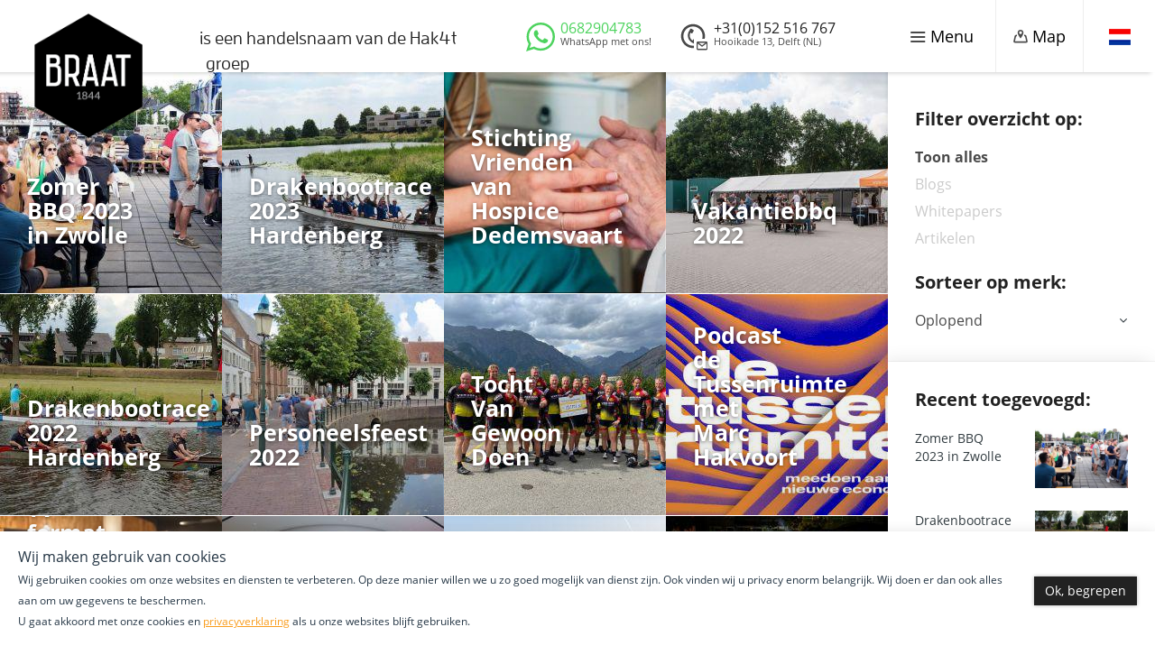

--- FILE ---
content_type: text/html; charset=UTF-8
request_url: https://www.braatglasconstructies.nl/nl/funroom
body_size: 13093
content:
<!DOCTYPE html>
<html lang="nl">
    <head><!-- Google Tag Manager -->
<script>(function(w,d,s,l,i){w[l]=w[l]||[];w[l].push({'gtm.start':
new Date().getTime(),event:'gtm.js'});var f=d.getElementsByTagName(s)[0],
j=d.createElement(s),dl=l!='dataLayer'?'&l='+l:'';j.async=true;j.src=
'//www.googletagmanager.com/gtm.js?id='+i+dl;f.parentNode.insertBefore(j,f);
})(window,document,'script','dataLayer','GTM-KZ8Q8RK');</script>
<!-- End Google Tag Manager -->

        <meta charset="utf-8">
        <meta http-equiv="X-UA-Compatible" content="IE=edge">
        <meta name="viewport" content="width=device-width, initial-scale=1">
		<meta name="p:domain_verify" content="a9793eab1ff3396ddd7ba548f0171d5c"/>
		<!--
        ____                               _                                             _ _
       / ___|___  _ __ _ __   ___ _ __ ___| |_ ___  _ __   ___  ___   _ __ ___   ___  __| (_) __ _
      | |   / _ \| '__| '_ \ / _ \ '__/ __| __/ _ \| '_ \ / _ \/ __| | '_ ` _ \ / _ \/ _` | |/ _` |
      | |__| (_) | |  | | | |  __/ |  \__ \ || (_) | | | |  __/\__ \ | | | | | |  __/ (_| | | (_| |
       \____\___/|_| _|_| |_|\___|_|  |___/\__\___/|_| |_|\___||___/ |_| |_| |_|\___|\__,_|_|\__,_|
      __| (_) __ _(_) |_ __ _| |  _ __ ___   ___  __| (_) __ _  | |__  _   _(_) | __| | ___ _ __ ___
     / _` | |/ _` | | __/ _` | | | '_ ` _ \ / _ \/ _` | |/ _` | | '_ \| | | | | |/ _` |/ _ \ '__/ __|
    | (_| | | (_| | | || (_| | | | | | | | |  __/ (_| | | (_| | | |_) | |_| | | | (_| |  __/ |  \__ \
     \__,_|_|\__, |_|\__\__,_|_| |_| |_| |_|\___|\__,_|_|\__,_| |_.__/ \__,_|_|_|\__,_|\___|_|  |___/
             |___/
     --------------------------------------- www.cornerstones.nl -------------------------------------->

		                                                        
<title>Al het nieuws rondom | Braat glasconstructies 1844</title><meta name="description" content="Blijf op de hoogte van al het nieuws rondom Braat glasconstructies 1844."/><meta name="keywords" content="Nieuws, glasconstructie, braat, hoogte"/><meta name="robots" content="index,follow"/><link rel="alternate" href="https://www.braatglasconstructies.nl/en/funroom" hreflang="en"/><link rel="alternate" href="https://www.braatglasconstructies.nl/de" hreflang="de"/><link rel="alternate" href="https://www.braatglasconstructies.nl/nl/funroom" hreflang="x-default"/><link rel="alternate" href="https://www.braatglasconstructies.nl/nl/funroom" hreflang="nl"/><link rel="alternate" href="https://www.braatglasconstructies.nl/fr" hreflang="fr"/><link rel="alternate" href="https://www.braatglasconstructies.nl/es" hreflang="es"/><link rel="alternate" href="https://www.braatglasconstructies.nl/it" hreflang="it"/>        <!-- The above 3 meta tags *must* come first in the head; any other head content must come *after* these tags -->
		            <link rel="stylesheet" href="/css/639d6ad.css?version=v0.0.2" />
        
       							<link rel="stylesheet" href="/css/087afd5.css?version=v0.0.2" />
					
	    <!-- HTML5 shim and Respond.js for IE8 support of HTML5 elements and media queries -->
        <!--[if lt IE 9]>
          <script src="https://oss.maxcdn.com/html5shiv/3.7.2/html5shiv.min.js"></script>
          <script src="https://oss.maxcdn.com/respond/1.4.2/respond.min.js"></script>
        <![endif]-->
        <script src="https://use.typekit.net/zzw4swr.js"></script>
        <script>try {
                Typekit.load({async: false});
            } catch (e) {
            }
        </script>

		
					<!-- Start of  Zendesk Widget script -->
<script id="ze-snippet" src="https://static.zdassets.com/ekr/snippet.js?key=900f2042-cba6-4497-93f3-73f01cb5a0ac"> </script>
<!-- End of  Zendesk Widget script -->
		    </head>

<body class="inspiratie"><!-- Google Tag Manager (noscript) -->
<noscript><iframe src="//www.googletagmanager.com/ns.html?id=GTM-KZ8Q8RK"
height="0" width="0" style="display:none;visibility:hidden"></iframe></noscript>
<!-- End Google Tag Manager (noscript) -->

	<section class="hk-content">
		<header>
	<div class="container-fluid">
		<div class="row">
			<div class="col-xs-2 no-padding">
				<div class="logo hidden-xs">
					<a href="/nl" title="Home">
						<img src="/media/63/download/Logo%20Braat%201844.png?v=2" class="logoup">
					</a>
									</div>
				<div class="logo ctn-logo">
					<a href="/nl">
						<img class="logoup" src="/media/63/download/Logo%20Braat%201844.png?v=2">
					</a>
				</div>
				<div class="mobile-logo visible-xs">
					<a href="/nl">
						<img src="/media/1300/download/braat-logo-mobiel.png?v=1" class=" animated slideInDown five">
					</a>
				</div>
			</div>
			<div class="col-md-3 hidden-sm hidden-xs">
				<div class="powered-by animated fade-in three"><a href="https://www.hak4t.com" target="_BLANK">is een handelsnaam van de Hak4t groep</a></div>
			</div>
			<div class="pull-right text-right top-right-menu">
				<ul class="list-unstyled menu-right">
					<li class="dropdown hk-toggle-nav">
						<a href="javascript:void(0)" class="hk-toggle">
							<span class="toggle-on"><img src="/bundles/clientwebsite/hak4t/images/hamburger.svg?version=v0.0.2"> <span class="hidden-sm hidden-xs">Menu</span></span>
							<span class="toggle-off"><img src="/bundles/clientwebsite/hak4t/images/cross.svg?version=v0.0.2"> <span class="hidden-sm hidden-xs">Sluiten</span></span>
						</a>
					</li>
                    					<li class="sep-right hidden-xs map-d-toggle-nav">
						<a href="#" class="map-d-toggle">
							<img src="/bundles/clientwebsite/hak4t/images/map.svg?version=v0.0.2" class="m-dark"><img src="/bundles/clientwebsite/hak4t/images/map-lt.svg?version=v0.0.2" class="m-light"> <span class="hidden-sm hidden-xs">Map</span>
						</a>
					</li>
										<li class="sep-right map-toggle-nav visible-xs">
						<a href="#" class="map-toggle">
							<img src="/bundles/clientwebsite/hak4t/images/map.svg?version=v0.0.2"> <span class="hidden-sm hidden-xs">Map</span>
						</a>
					</li>
                    					<li class="sep-right visible-xs">
                        							<a class="sep-right-whatsapp" href="https://api.whatsapp.com/send?phone=31682904783" title="WhatsApp met ons!">
													<img src="/bundles/clientwebsite/client/images/whatsapp-logo.svg?version=v0.0.2">
													</a>
                        					</li>
                    					<li class="dropdown hk-toggle-lang-wrap">
						<a href="javascript:void(0)" class="hk-toggle-lang">
							<img src="/bundles/clientwebsite/hak4t/images/nl.png?version=v0.0.2">
						</a>
					</li>
				</ul>
			</div>
			<a class="contact-close" href="javascript:void(0)">
				<img src="/bundles/clientwebsite/hak4t/images/close.svg?version=v0.0.2">
			</a>
			<div class="hidden-sm hidden-xs pull-right">
				<div class="phone-contact pull-right contact-open">
					<i class="phone-icon"><img src="/bundles/clientwebsite/hak4t/images/phone.svg?version=v0.0.2"></i>
					<div class="phone-number">+31(0)152 516 767</div>
					<div class="phone-address">Hooikade 13, Delft (NL)</div>
				</div>
			</div>
            				<div class="contact-whatsapp">
                    						<a href="https://api.whatsapp.com/send?phone=31682904783" title="WhatsApp met ons!">
										<i class="whatsapp-icon"><img src="/bundles/clientwebsite/client/images/whatsapp-logo.svg?version=v0.0.2"></i>
					<div class="phone-number">0682904783</div>
											<div class="phone-address">WhatsApp met ons!</div>
																</a>
                    				</div>
            		</div>
	</div>
</header>
		
		<main class="main main-content">
		   <div class="hk-social hidden-xs hidden-sm animated fadeIn">
	<a href="https://twitter.com/braat1844" target="_BLANK"><img src="/bundles/clientwebsite/hak4t/images/twitter.svg?version=v0.0.2" /></a>
<a href="https://www.facebook.com/braatglasconstructies1844" target="_BLANK"><img src="/bundles/clientwebsite/hak4t/images/facebook.svg?version=v0.0.2" /></a>
<a href="http://nl.linkedin.com/company/braat-glasconstructies-1844" target="_BLANK"><img src="/bundles/clientwebsite/hak4t/images/linkedin.svg?version=v0.0.2" /></a></div>			<div class="container-fluid">
				<div class="row">
																																	  <div class="col-sm-4 col-md-4 col-lg-3 col-lg-21 no-padding no-overflow mix all           daglicht kunstlicht zonwering totale_lichtoplossing articles" data-myorder="1" data-cat="1">
	<div class="ins-box green">
		<div class="ins-thumb">
			<a href="https://www.braatglasconstructies.nl/nl/funroom/zomerbbq 2023" class="ins-box-link">
                				<img src="/uploads/media/product_block/03/braat-4923-20230714_171035.jpg" class=|img-responsive" alt="20230714_171035" />
							</a>
		</div>
		<div class="ins-box-hover">
			<a href="https://www.braatglasconstructies.nl/nl/funroom/zomerbbq 2023" class="ins-box-link">
				<div class="ins-box-hover-inn">
					<h2>Zomer BBQ 2023 in Zwolle</h2>
					<div class="ins-tag">							
						<a href="https://www.braatglasconstructies.nl/nl/funroom/zomerbbq 2023" class="hexagon"></a>
					</div>
				</div>
			</a>
		</div>
	</div>
</div>																																						  <div class="col-sm-4 col-md-4 col-lg-3 col-lg-21 no-padding no-overflow mix all            blog" data-myorder="2" data-cat="1">
	<div class="ins-box green">
		<div class="ins-thumb">
			<a href="https://www.braatglasconstructies.nl/nl/funroom/drakenbootrace-2023" class="ins-box-link">
                				<img src="/uploads/media/product_block/08/braat-4848-Hak4t_groep_Brunink Drakenbootrace_2023 %2812%29.jpg" class=|img-responsive" alt="Hak4t_groep_Brunink Drakenbootrace_2023 (12)" />
							</a>
		</div>
		<div class="ins-box-hover">
			<a href="https://www.braatglasconstructies.nl/nl/funroom/drakenbootrace-2023" class="ins-box-link">
				<div class="ins-box-hover-inn">
					<h2>Drakenbootrace 2023 Hardenberg</h2>
					<div class="ins-tag">							
						<a href="https://www.braatglasconstructies.nl/nl/funroom/drakenbootrace-2023" class="hexagon"></a>
					</div>
				</div>
			</a>
		</div>
	</div>
</div>																																						  <div class="col-sm-4 col-md-4 col-lg-3 col-lg-21 no-padding no-overflow mix all            articles" data-myorder="3" data-cat="1">
	<div class="ins-box green">
		<div class="ins-thumb">
			<a href="https://www.braatglasconstructies.nl/nl/funroom/hospice_Dedemsvaart" class="ins-box-link">
                				<img src="/uploads/media/product_block/07/braat-4927-hospice.jpg" class=|img-responsive" alt="hospice" />
							</a>
		</div>
		<div class="ins-box-hover">
			<a href="https://www.braatglasconstructies.nl/nl/funroom/hospice_Dedemsvaart" class="ins-box-link">
				<div class="ins-box-hover-inn">
					<h2>Stichting Vrienden van Hospice Dedemsvaart</h2>
					<div class="ins-tag">							
						<a href="https://www.braatglasconstructies.nl/nl/funroom/hospice_Dedemsvaart" class="hexagon"></a>
					</div>
				</div>
			</a>
		</div>
	</div>
</div>																																						  <div class="col-sm-4 col-md-4 col-lg-3 col-lg-21 no-padding no-overflow mix all            blog" data-myorder="4" data-cat="1">
	<div class="ins-box green">
		<div class="ins-thumb">
			<a href="https://www.braatglasconstructies.nl/nl/funroom/vakantiebbq-2022" class="ins-box-link">
                				<img src="/uploads/media/product_block/01/braat-4511-Vakantiebbq_Hak4t_2.jpg" class=|img-responsive" alt="Vakantiebbq_Hak4t_2" />
							</a>
		</div>
		<div class="ins-box-hover">
			<a href="https://www.braatglasconstructies.nl/nl/funroom/vakantiebbq-2022" class="ins-box-link">
				<div class="ins-box-hover-inn">
					<h2>Vakantiebbq 2022</h2>
					<div class="ins-tag">							
						<a href="https://www.braatglasconstructies.nl/nl/funroom/vakantiebbq-2022" class="hexagon"></a>
					</div>
				</div>
			</a>
		</div>
	</div>
</div>																																						  <div class="col-sm-4 col-md-4 col-lg-3 col-lg-21 no-padding no-overflow mix all            blog" data-myorder="5" data-cat="1">
	<div class="ins-box green">
		<div class="ins-thumb">
			<a href="https://www.braatglasconstructies.nl/nl/funroom/drakenbootrace-2022" class="ins-box-link">
                				<img src="/uploads/media/product_block/05/braat-4485-Hak4t_Groep_Brunink_Drakenbootrace_2022_Hardenberg.jpg" class=|img-responsive" alt="Hak4t_Groep_Brunink_Drakenbootrace_2022_Hardenberg" />
							</a>
		</div>
		<div class="ins-box-hover">
			<a href="https://www.braatglasconstructies.nl/nl/funroom/drakenbootrace-2022" class="ins-box-link">
				<div class="ins-box-hover-inn">
					<h2>Drakenbootrace 2022 Hardenberg</h2>
					<div class="ins-tag">							
						<a href="https://www.braatglasconstructies.nl/nl/funroom/drakenbootrace-2022" class="hexagon"></a>
					</div>
				</div>
			</a>
		</div>
	</div>
</div>																																						  <div class="col-sm-4 col-md-4 col-lg-3 col-lg-21 no-padding no-overflow mix all            blog" data-myorder="6" data-cat="1">
	<div class="ins-box green">
		<div class="ins-thumb">
			<a href="https://www.braatglasconstructies.nl/nl/funroom/personeelsfeest-2022" class="ins-box-link">
                				<img src="/uploads/media/product_block/08/braat-4488-Hak4t_personeelsuitje_Amersfoort_escape_the_city.jpg" class=|img-responsive" alt="Hak4t_personeelsuitje_Amersfoort_escape_the_city" />
							</a>
		</div>
		<div class="ins-box-hover">
			<a href="https://www.braatglasconstructies.nl/nl/funroom/personeelsfeest-2022" class="ins-box-link">
				<div class="ins-box-hover-inn">
					<h2>Personeelsfeest 2022</h2>
					<div class="ins-tag">							
						<a href="https://www.braatglasconstructies.nl/nl/funroom/personeelsfeest-2022" class="hexagon"></a>
					</div>
				</div>
			</a>
		</div>
	</div>
</div>																																						  <div class="col-sm-4 col-md-4 col-lg-3 col-lg-21 no-padding no-overflow mix all            blog" data-myorder="7" data-cat="1">
	<div class="ins-box green">
		<div class="ins-thumb">
			<a href="https://www.braatglasconstructies.nl/nl/funroom/tocht-van-gewoon-doen" class="ins-box-link">
                				<img src="/uploads/media/product_block/08/braat-4138-IMG_0400.jpg" class=|img-responsive" alt="Hak4t, trotse sponsor Tocht Van Gewoon Doen" />
							</a>
		</div>
		<div class="ins-box-hover">
			<a href="https://www.braatglasconstructies.nl/nl/funroom/tocht-van-gewoon-doen" class="ins-box-link">
				<div class="ins-box-hover-inn">
					<h2>Tocht Van Gewoon Doen</h2>
					<div class="ins-tag">							
						<a href="https://www.braatglasconstructies.nl/nl/funroom/tocht-van-gewoon-doen" class="hexagon"></a>
					</div>
				</div>
			</a>
		</div>
	</div>
</div>																																						  <div class="col-sm-4 col-md-4 col-lg-3 col-lg-21 no-padding no-overflow mix all            blog" data-myorder="8" data-cat="1">
	<div class="ins-box green">
		<div class="ins-thumb">
			<a href="https://www.braatglasconstructies.nl/nl/funroom/podcast-de-tussenruimte" class="ins-box-link">
                				<img src="/uploads/media/product_block/07/braat-4107-Podcast de Tussenruimte Rabobank banner.jpg" class=|img-responsive" alt="Podcast de Tussenruimte Rabobank banner" />
							</a>
		</div>
		<div class="ins-box-hover">
			<a href="https://www.braatglasconstructies.nl/nl/funroom/podcast-de-tussenruimte" class="ins-box-link">
				<div class="ins-box-hover-inn">
					<h2>Podcast de Tussenruimte met Marc Hakvoort</h2>
					<div class="ins-tag">							
						<a href="https://www.braatglasconstructies.nl/nl/funroom/podcast-de-tussenruimte" class="hexagon"></a>
					</div>
				</div>
			</a>
		</div>
	</div>
</div>																																						  <div class="col-sm-4 col-md-4 col-lg-3 col-lg-21 no-padding no-overflow mix all            blog" data-myorder="9" data-cat="1">
	<div class="ins-box green">
		<div class="ins-thumb">
			<a href="https://www.braatglasconstructies.nl/nl/funroom/Promo-TV-Format-Highshoot-Herman-Van-Aarssen-FKO" class="ins-box-link">
                				<img src="/uploads/media/product_block/00/3850-Herman-van-aarssen-highshoot-hak4t-fko.png" class=|img-responsive" alt="Herman-van-aarssen-highshoot-hak4t-fko" />
							</a>
		</div>
		<div class="ins-box-hover">
			<a href="https://www.braatglasconstructies.nl/nl/funroom/Promo-TV-Format-Highshoot-Herman-Van-Aarssen-FKO" class="ins-box-link">
				<div class="ins-box-hover-inn">
					<h2>Promo TV-format Highshoot met Herman van Aarssen (FKO)</h2>
					<div class="ins-tag">							
						<a href="https://www.braatglasconstructies.nl/nl/funroom/Promo-TV-Format-Highshoot-Herman-Van-Aarssen-FKO" class="hexagon"></a>
					</div>
				</div>
			</a>
		</div>
	</div>
</div>																																						  <div class="col-sm-4 col-md-4 col-lg-3 col-lg-21 no-padding no-overflow mix all punt           blog" data-myorder="10" data-cat="1">
	<div class="ins-box green">
		<div class="ins-thumb">
			<a href="https://www.braatglasconstructies.nl/nl/funroom/Hak4t-on-tour-5" class="ins-box-link">
                				<img src="/uploads/media/product_block/04/braat-4404-IMG_1626.jpg" class=|img-responsive" alt="Hak4t On Tour 5.0 groepsfoto" />
							</a>
		</div>
		<div class="ins-box-hover">
			<a href="https://www.braatglasconstructies.nl/nl/funroom/Hak4t-on-tour-5" class="ins-box-link">
				<div class="ins-box-hover-inn">
					<h2>Hak4t On Tour 5.0</h2>
					<div class="ins-tag">							
						<a href="https://www.braatglasconstructies.nl/nl/funroom/Hak4t-on-tour-5" class="hexagon"></a>
					</div>
				</div>
			</a>
		</div>
	</div>
</div>																																						  <div class="col-sm-4 col-md-4 col-lg-3 col-lg-21 no-padding no-overflow mix all            blog" data-myorder="11" data-cat="1">
	<div class="ins-box green">
		<div class="ins-thumb">
			<a href="https://www.braatglasconstructies.nl/nl/funroom/nieuwbouw" class="ins-box-link">
                				<img src="/uploads/media/product_block/08/braat-4408-Nieuwbouw-Hak4t-Dedemsvaart.jpg" class=|img-responsive" alt="Nieuwbouw-Hak4t-Dedemsvaart" />
							</a>
		</div>
		<div class="ins-box-hover">
			<a href="https://www.braatglasconstructies.nl/nl/funroom/nieuwbouw" class="ins-box-link">
				<div class="ins-box-hover-inn">
					<h2>Nieuwbouw Dedemsvaart</h2>
					<div class="ins-tag">							
						<a href="https://www.braatglasconstructies.nl/nl/funroom/nieuwbouw" class="hexagon"></a>
					</div>
				</div>
			</a>
		</div>
	</div>
</div>																																						  <div class="col-sm-4 col-md-4 col-lg-3 col-lg-21 no-padding no-overflow mix all            blog" data-myorder="12" data-cat="1">
	<div class="ins-box green">
		<div class="ins-thumb">
			<a href="https://www.braatglasconstructies.nl/nl/funroom/pleinfestijn-hardenberg-2019" class="ins-box-link">
                				<img src="/uploads/media/product_block/09/braat-4079-Hak4t Pleinfestijn 2019 Hardenberg %282%29.jpg" class=|img-responsive" alt="Hak4t Pleinfestijn 2019 Hardenberg (2)" />
							</a>
		</div>
		<div class="ins-box-hover">
			<a href="https://www.braatglasconstructies.nl/nl/funroom/pleinfestijn-hardenberg-2019" class="ins-box-link">
				<div class="ins-box-hover-inn">
					<h2>Pleinfestijn Hardenberg powered by Hak4t 2019</h2>
					<div class="ins-tag">							
						<a href="https://www.braatglasconstructies.nl/nl/funroom/pleinfestijn-hardenberg-2019" class="hexagon"></a>
					</div>
				</div>
			</a>
		</div>
	</div>
</div>																																						  <div class="col-sm-4 col-md-4 col-lg-3 col-lg-21 no-padding no-overflow mix all punt           blog" data-myorder="13" data-cat="1">
	<div class="ins-box green">
		<div class="ins-thumb">
			<a href="https://www.braatglasconstructies.nl/nl/funroom/Hak4t-on-tour-4" class="ins-box-link">
                				<img src="/uploads/media/product_block/08/braat-4368-IMG_9534.jpg" class=|img-responsive" alt="IMG_9534" />
							</a>
		</div>
		<div class="ins-box-hover">
			<a href="https://www.braatglasconstructies.nl/nl/funroom/Hak4t-on-tour-4" class="ins-box-link">
				<div class="ins-box-hover-inn">
					<h2>Hak4t On Tour 4.0</h2>
					<div class="ins-tag">							
						<a href="https://www.braatglasconstructies.nl/nl/funroom/Hak4t-on-tour-4" class="hexagon"></a>
					</div>
				</div>
			</a>
		</div>
	</div>
</div>																																						  <div class="col-sm-4 col-md-4 col-lg-3 col-lg-21 no-padding no-overflow mix all            blog" data-myorder="14" data-cat="1">
	<div class="ins-box green">
		<div class="ins-thumb">
			<a href="https://www.braatglasconstructies.nl/nl/funroom/Promo-TV-format-Highshoot-met-Lars-Courage" class="ins-box-link">
                				<img src="/uploads/media/product_block/00/3350-Lars-courage-highshoot-hak4t-dutchdaylight.png" class=|img-responsive" alt="Lars-courage-highshoot-hak4t-dutchdaylight" />
							</a>
		</div>
		<div class="ins-box-hover">
			<a href="https://www.braatglasconstructies.nl/nl/funroom/Promo-TV-format-Highshoot-met-Lars-Courage" class="ins-box-link">
				<div class="ins-box-hover-inn">
					<h2>Promo TV-format Highshoot met Lars Courage</h2>
					<div class="ins-tag">							
						<a href="https://www.braatglasconstructies.nl/nl/funroom/Promo-TV-format-Highshoot-met-Lars-Courage" class="hexagon"></a>
					</div>
				</div>
			</a>
		</div>
	</div>
</div>																																						  <div class="col-sm-4 col-md-4 col-lg-3 col-lg-21 no-padding no-overflow mix all  lichtstraat          blog" data-myorder="15" data-cat="1">
	<div class="ins-box green">
		<div class="ins-thumb">
			<a href="https://www.braatglasconstructies.nl/nl/funroom//pleinfestijn-hardenberg-2018" class="ins-box-link">
                				<img src="/uploads/media/product_block/01/braat-4061-Hak4t Pleinfestijn 2018 Hardenberg Martijn Fischer zingt Hazes %281%29.jpg" class=|img-responsive" alt="Hak4t Pleinfestijn 2018 Hardenberg Martijn Fischer zingt Hazes (1)" />
							</a>
		</div>
		<div class="ins-box-hover">
			<a href="https://www.braatglasconstructies.nl/nl/funroom//pleinfestijn-hardenberg-2018" class="ins-box-link">
				<div class="ins-box-hover-inn">
					<h2>Pleinfestijn Hardenberg powered by Hak4t 2018</h2>
					<div class="ins-tag">							
						<a href="https://www.braatglasconstructies.nl/nl/funroom//pleinfestijn-hardenberg-2018" class="hexagon"></a>
					</div>
				</div>
			</a>
		</div>
	</div>
</div>																																						  <div class="col-sm-4 col-md-4 col-lg-3 col-lg-21 no-padding no-overflow mix all            blog" data-myorder="16" data-cat="1">
	<div class="ins-box green">
		<div class="ins-thumb">
			<a href="https://www.braatglasconstructies.nl/nl/funroom/tv-format-highshoot-met-johan-evers" class="ins-box-link">
                				<img src="/uploads/media/product_block/01/braat-1091-Miniateur Aflevering Evers.png" class=|img-responsive" alt="Miniateur Aflevering Evers" />
							</a>
		</div>
		<div class="ins-box-hover">
			<a href="https://www.braatglasconstructies.nl/nl/funroom/tv-format-highshoot-met-johan-evers" class="ins-box-link">
				<div class="ins-box-hover-inn">
					<h2>Promo TV-format Highshoot met Johan Evers</h2>
					<div class="ins-tag">							
						<a href="https://www.braatglasconstructies.nl/nl/funroom/tv-format-highshoot-met-johan-evers" class="hexagon"></a>
					</div>
				</div>
			</a>
		</div>
	</div>
</div>																																						  <div class="col-sm-4 col-md-4 col-lg-3 col-lg-21 no-padding no-overflow mix all            blog" data-myorder="17" data-cat="1">
	<div class="ins-box green">
		<div class="ins-thumb">
			<a href="https://www.braatglasconstructies.nl/nl/funroom/trots-op-dedemsvaart-en-het-reestdal" class="ins-box-link">
                				<img src="/uploads/media/product_block/00/braat-1570-dedemsvaarttrotsop-5.jpg" class=|img-responsive" alt="dedemsvaarttrotsop-5" />
							</a>
		</div>
		<div class="ins-box-hover">
			<a href="https://www.braatglasconstructies.nl/nl/funroom/trots-op-dedemsvaart-en-het-reestdal" class="ins-box-link">
				<div class="ins-box-hover-inn">
					<h2>Trots op Dedemsvaart en het Reestdal</h2>
					<div class="ins-tag">							
						<a href="https://www.braatglasconstructies.nl/nl/funroom/trots-op-dedemsvaart-en-het-reestdal" class="hexagon"></a>
					</div>
				</div>
			</a>
		</div>
	</div>
</div>																																						  <div class="col-sm-4 col-md-4 col-lg-3 col-lg-21 no-padding no-overflow mix all punt           blog" data-myorder="18" data-cat="1">
	<div class="ins-box green">
		<div class="ins-thumb">
			<a href="https://www.braatglasconstructies.nl/nl/funroom/Hak4t-on-tour-3" class="ins-box-link">
                				<img src="/uploads/media/product_block/05/braat-4345-Hak4t-ontour3 %2831%29.jpg" class=|img-responsive" alt="Hak4t-ontour3 (31)" />
							</a>
		</div>
		<div class="ins-box-hover">
			<a href="https://www.braatglasconstructies.nl/nl/funroom/Hak4t-on-tour-3" class="ins-box-link">
				<div class="ins-box-hover-inn">
					<h2>Hak4t On Tour 3.0</h2>
					<div class="ins-tag">							
						<a href="https://www.braatglasconstructies.nl/nl/funroom/Hak4t-on-tour-3" class="hexagon"></a>
					</div>
				</div>
			</a>
		</div>
	</div>
</div>																																						  <div class="col-sm-4 col-md-4 col-lg-3 col-lg-21 no-padding no-overflow mix all  lichtstraat          blog" data-myorder="19" data-cat="1">
	<div class="ins-box green">
		<div class="ins-thumb">
			<a href="https://www.braatglasconstructies.nl/nl/funroom/pleinfestijn-hardenberg-2017" class="ins-box-link">
                				<img src="/uploads/media/product_block/04/braat-4034-Hak4t Pleinfestijn 2017 Hardenberg O%27G3NE %281%29.jpg" class=|img-responsive" alt="Hak4t Pleinfestijn 2017 Hardenberg O&#039;G3NE (1)" />
							</a>
		</div>
		<div class="ins-box-hover">
			<a href="https://www.braatglasconstructies.nl/nl/funroom/pleinfestijn-hardenberg-2017" class="ins-box-link">
				<div class="ins-box-hover-inn">
					<h2>Pleinfestijn Hardenberg powered by Hak4t 2017</h2>
					<div class="ins-tag">							
						<a href="https://www.braatglasconstructies.nl/nl/funroom/pleinfestijn-hardenberg-2017" class="hexagon"></a>
					</div>
				</div>
			</a>
		</div>
	</div>
</div>																																						  <div class="col-sm-4 col-md-4 col-lg-3 col-lg-21 no-padding no-overflow mix all punt           blog" data-myorder="20" data-cat="1">
	<div class="ins-box green">
		<div class="ins-thumb">
			<a href="https://www.braatglasconstructies.nl/nl/funroom/Hak4t-on-tour-2" class="ins-box-link">
                				<img src="/uploads/media/product_block/06/braat-4316-_2104857.jpg" class=|img-responsive" alt="_2104857" />
							</a>
		</div>
		<div class="ins-box-hover">
			<a href="https://www.braatglasconstructies.nl/nl/funroom/Hak4t-on-tour-2" class="ins-box-link">
				<div class="ins-box-hover-inn">
					<h2>Hak4t On Tour 2.0</h2>
					<div class="ins-tag">							
						<a href="https://www.braatglasconstructies.nl/nl/funroom/Hak4t-on-tour-2" class="hexagon"></a>
					</div>
				</div>
			</a>
		</div>
	</div>
</div>																																						  <div class="col-sm-4 col-md-4 col-lg-3 col-lg-21 no-padding no-overflow mix all            blog" data-myorder="21" data-cat="1">
	<div class="ins-box green">
		<div class="ins-thumb">
			<a href="https://www.braatglasconstructies.nl/nl/funroom/pleinfestijn-hardenberg-2016" class="ins-box-link">
                				<img src="/uploads/media/product_block/01/braat-1541-pleinfestijn Hardenberg 2017_04.jpg" class=|img-responsive" alt="pleinfestijn Hardenberg 2017_04" />
							</a>
		</div>
		<div class="ins-box-hover">
			<a href="https://www.braatglasconstructies.nl/nl/funroom/pleinfestijn-hardenberg-2016" class="ins-box-link">
				<div class="ins-box-hover-inn">
					<h2>Pleinfestijn Hardenberg powered by Hak4t 2016</h2>
					<div class="ins-tag">							
						<a href="https://www.braatglasconstructies.nl/nl/funroom/pleinfestijn-hardenberg-2016" class="hexagon"></a>
					</div>
				</div>
			</a>
		</div>
	</div>
</div>																																						  <div class="col-sm-4 col-md-4 col-lg-3 col-lg-21 no-padding no-overflow mix all punt           articles" data-myorder="22" data-cat="1">
	<div class="ins-box green">
		<div class="ins-thumb">
			<a href="https://www.braatglasconstructies.nl/nl/funroom/hak4t-on-tour-1" class="ins-box-link">
                				<img src="/uploads/media/product_block/03/braat-4293-008 groepfoto binnen.jpg" class=|img-responsive" alt="008 groepfoto binnen" />
							</a>
		</div>
		<div class="ins-box-hover">
			<a href="https://www.braatglasconstructies.nl/nl/funroom/hak4t-on-tour-1" class="ins-box-link">
				<div class="ins-box-hover-inn">
					<h2>Hak4t On Tour 1.0</h2>
					<div class="ins-tag">							
						<a href="https://www.braatglasconstructies.nl/nl/funroom/hak4t-on-tour-1" class="hexagon"></a>
					</div>
				</div>
			</a>
		</div>
	</div>
</div>																																						  <div class="col-sm-4 col-md-4 col-lg-3 col-lg-21 no-padding no-overflow mix all            blog" data-myorder="23" data-cat="1">
	<div class="ins-box green">
		<div class="ins-thumb">
			<a href="https://www.braatglasconstructies.nl/nl/funroom/Braat_terug_in_Delft" class="ins-box-link">
                				<img src="/uploads/media/product_block/04/braat-4414-Braat1844_pand_Hooikade_archief.jpg" class=|img-responsive" alt="Braat1844_pand_Hooikade_archief" />
							</a>
		</div>
		<div class="ins-box-hover">
			<a href="https://www.braatglasconstructies.nl/nl/funroom/Braat_terug_in_Delft" class="ins-box-link">
				<div class="ins-box-hover-inn">
					<h2>Hak4t groep brengt grandeur van Braat weer thuis in Delft</h2>
					<div class="ins-tag">							
						<a href="https://www.braatglasconstructies.nl/nl/funroom/Braat_terug_in_Delft" class="hexagon"></a>
					</div>
				</div>
			</a>
		</div>
	</div>
</div>														</div>
			</div>
		</main>
	
	<footer class="hidden-sm hidden-xs ins-footer main-footer">
	<div class="clearfix">
		<div class="col-md-8 col-lg-5 no-padding">
			<div class="ceo-msg clearfix">
								<div class="ceo-photo">
					<img src="/uploads/media/curious_person/02/92-marc-nieuwsgierig.png?v=1-0" alt="marc-nieuwsgierig"/>
				</div>
								<div class="ceo-msg-detail">
					<h3>Nieuwsgierig hoe dit voor u van toepassing kan zijn?</h3>
					<p>Wij helpen u graag met uw vragen of keuze</p>
					<name>Marc Hakvoort, CEO</name>
				</div>
			</div>
		</div>
		<div class="col-md-4 no-padding">
					<div class="cnt-btn">                                                        
				<a href="javascript:void(0)" class="btn contact-open">Bel ons of stuur een mail &nbsp;&nbsp;&nbsp; <img src="/bundles/clientwebsite/hak4t/images/arrow4.png?version=v0.0.2" /></a>
			</div>
				</div>
	</div>
</footer>
<footer class="visible-sm visible-xs main-footer clearfix">
		<a href="#" class="ins-ft-filter"><img src="/bundles/clientwebsite/hak4t/images/filter-icon.png?version=v0.0.2 " /><br>FILTER</a>
		<div class="ins-mobile-ft">
		<h3>Wij helpen u graag met uw vragen of keuze  <a href="javascript:void(0)" class="contact-open">Bel ons of stuur een mail</a> </h3>
	</div>     
</footer>	</section>
    <div class="avg-bar" style="display: none;">
    <div class="avg-bar-content">
                    <h4 class="avg-bar-heading">Wij maken gebruik van cookies</h4>
                            <p>Wij gebruiken cookies om onze websites en diensten te verbeteren. Op deze manier willen we u zo goed mogelijk van dienst zijn. Ook vinden wij u privacy enorm belangrijk. Wij doen er dan ook alles aan om uw gegevens te beschermen.<br />
U gaat akkoord met onze cookies en <a href="https://www.braatglasconstructies.nl/nl/privacyverklaring" target="_blank">privacyverklaring</a>&nbsp;als u onze websites blijft gebruiken.</p>

            </div>
            <a class="btn btn-primary avg-bar-button" href="#" title="Ok, begrepen">
            <span>Ok, begrepen</span>
        </a>
    </div>
	<section class="ctn-content">
		<script>
	function sendForm(){
						
		var getUrl = window.location;
		var baseUrl = getUrl .protocol + '//' + getUrl.host;

		$.post(baseUrl + '/form/contact/send',
		{
			data: $('#contactform').serialize(),
            toMail: "d2Vic2l0ZUBicmFhdGdsYXNjb25zdHJ1Y3RpZXMubmw="
		},
		'json')
		.done(function (data) {
			if (data['status'] == 'SUCCESS') {
				window.open(baseUrl + "\/bedankt-voor-uw-aanvraag", '_self');
				console.log('De mail is succesvol verzonden');
			} else {
				console.log('iets ging fout');
			}
		})
		.fail(function () {
			console.log('Er is iets fout gegaan bij het versturen van de mail');
		});

		return false;
	}
</script>
<div class="container-fluid">
    <div class="row">
        <div class="col-sm-6 no-padding" id="ctnform">
            <div class="ctn-header visible-xs">
                                    <img src="/media/4026/download/20.10.01%20Braat%20Hooikade%2013%20Delft.jpg?v=1"/>
                                <ul class="nav nav-tabs ctn-tabs visible-xs">
                    <li><a href="javascript:void(0)" class="email-tab active"><span class="tab-icon"><img
                                        src="/bundles/clientwebsite/hak4t/images/email-icon.png?version=v0.0.2"/></span><span>E-MAIL</span></a>
                    </li>
                    <li><a href="javascript:void(0)" class="info-tab"><span class="tab-icon"><img
                                        src="/bundles/clientwebsite/hak4t/images/phone-icon.png?version=v0.0.2"/></span><span>INFO</span></a>
                    </li>
                </ul>
            </div>
            <div class="ctn-form">
                <span class="ctn-formtitle">Kan ik u ergens mee helpen?</span>
                <p>
                    <p>Stuur ons een bericht en wij zullen u zo spoedig mogelijk van de gewenste informatie voorzien of contact met u opnemen.</p>

                </p>
                <form method="POST" action="" name="contactform" id="contactform">
                    <div class="form-group">
                        <input type="text" name="name" class="form-control" placeholder="Naam" id="name">
                    </div>
                    <div class="form-group">
                        <input type="text" name="companyname" class="form-control" placeholder="Bedrijfsnaam" id="companyname">
                    </div>
                    <div class="row gutter-7">
                        <div class="col-xs-9">
                            <div class="form-group">
                                <input type="text" name="address" class="form-control" placeholder="Adres" id="address">
                            </div>
                        </div>
                        <div class="col-xs-3">
                            <div class="form-group">
                                <input type="text" name="house_number" class="form-control" placeholder="Huisnummer" id="address_number">
                            </div>
                        </div>
                    </div>
                    <div class="row gutter-7">
                        <div class="col-xs-4">
                            <div class="form-group">
                                <input type="text" name="postal_code" class="form-control" placeholder="Postcode" id="postal_code">
                            </div>
                        </div>
                        <div class="col-xs-8">
                            <div class="form-group">
                                <input type="text" name="city" class="form-control" placeholder="Woonplaats" id="city">
                            </div>
                        </div>
                    </div>
                    <div class="form-group">
                        <input type="text" name="phonenumber" class="form-control" placeholder="Telefoonnummer" id="phonenumber">
                    </div>
                    <div class="form-group">
                        <input type="text" name="email" class="form-control" placeholder="E-mail" id="email">
                    </div>

					<div class="row gutter-7">
                        <div class="col-xs-4">
                            <div class="form-group">
								<label><input type="radio" value="Ik heb een vraag" name="type" id="type">Ik heb een vraag</label>
                            </div>
                        </div>
                        <div class="col-xs-8">
                            <div class="form-group">
                                                                <label><input type="radio" value="Ik wil graag een offerte" name="type" id="type">Ik wil graag een offerte</label>
                                                            </div>
                        </div>
                    </div>

                                        <div class="form-group">
                        <textarea id="message" name="message" class="form-control ctn-msg" rows="10"
                                  placeholder="Bericht"></textarea>
                    </div>
                                                                <div class="form-avg-text mb-2">
                            <p>Hiermee gaat u akkoord met onze cookies en <a href="https://www.braatglasconstructies.nl/nl/privacyverklaring" target="_blank">privacyverklaring</a>.</p>

<p>&nbsp;</p>

<p>&nbsp;</p>

                        </div>
                                                            <div class="form-group text-right ctn-submit">
                        <div class="contact-faq">
                            <a href="#modal" class="btn btn-primary btn-large inner-button1" style="color:#fff;font-weight:100;">Neem contact op &nbsp;&nbsp;&nbsp;<img src="/bundles/clientwebsite/hak4t/images/arrow4.png"></a>
                        </div>
                        <button type="submit" class="btn btn-primary btn-lg">Verstuur bericht
                            <img src="/bundles/clientwebsite/hak4t/images/arrow4.png"></button>
                    </div>
                </form>
            </div>
        </div>
        <div class="col-sm-6 no-padding" id="ctnmap">
            <div class="ctn-map">
                <div class="ctn-map-wrap">
                    <ul class="nav nav-tabs ctn-tabs visible-xs" style="top:246px;">
                        <li><a href="javascript:void(0)" class="email-tab"><span class="tab-icon"><img
                                            src="/bundles/clientwebsite/hak4t/images/email-icon.png?version=v0.0.2"/></span><span>E-MAIL</span></a>
                        </li>
                        <li><a href="javascript:void(0)" class="info-tab"><span class="tab-icon"><img
                                            src="/bundles/clientwebsite/hak4t/images/phone-icon.png?version=v0.0.2"/></span><span>INFO</span></a>
                        </li>
                    </ul>
                    <iframe src="https://www.google.com/maps/embed?pb=!1m14!1m8!1m3!1d9824.505780641493!2d4.3598879!3d52.0045738!3m2!1i1024!2i768!4f13.1!3m3!1m2!1s0x0%3A0xe4cc0638c4371c8!2sBraat+Glasconstructies+B.V.!5e0!3m2!1snl!2snl!4v1474530911173" width="100%" height="100%" frameborder="0" style="border:0"
                            allowfullscreen></iframe>
                    <div class="ctn-map-info">
                        <div class="ctn-map-info-inn">
                            <div class="cnt-map-address">
                                <div class="row">
                                    <div class="col-md-6">
                                        <address>
                                            <strong>Bezoekadres
                                                : </strong><br>Hooikade 13
                                            <br>2627 AB Delft (NL)
                                        </address>
                                    </div>
                                    <div class="col-md-6">
                                        <address>
                                            <strong>Postadres:</strong>
                                            <br>Postbus 6
                                            <br>2600 AA Delft (NL)
                                        </address>
                                    </div>
                                </div>
                                <div class="row">
                                    <div class="col-md-6">
                                        <p>
                                            T: <a href="tel:+31(0)152 516 767">+31(0)152 516 767</a><br />
                                                                                    </p>
                                    </div>
                                    <div class="col-md-6">
                                        <p>
                                            E: <a href="/cdn-cgi/l/email-protection#accedecdcdd89d949898ecc4cdc798d882cfc3c1"><span class="__cf_email__" data-cfemail="cfadbdaeaebbfef7fbfb8fa7aea4fbbbe1aca0a2">[email&#160;protected]</span></a><br>
                                            KvK
                                            nr: 05085342
                                        </p>
                                    </div>
                                </div>
                            </div>
                            <div class="cnt-btn">
                                <a href="https://www.braatglasconstructies.nl/nl/routebeschrijving"
                                   class="btn">Routebeschrijving &nbsp;&nbsp;&nbsp; <img
                                            src="/bundles/clientwebsite/hak4t/images/arrow4.png?version=v0.0.2"></a>
                            </div>
                        </div>
                    </div>
                </div>
            </div>
        </div>
    </div>
</div>
	</section>
				
<aside class="sidebar hidden-sm hidden-xs">
	<div class="screen1">
    <div class="sidebar-scrollable">
		<div class="hk-search">
			

            <div class="ins-filter">
                <h3 class="side-title">Filter overzicht op:</h3>
				
				<p class="filter" data-filter=".all">Toon alles</p>
                <p class="filter" data-filter=".blog">Blogs</p>
                <p class="filter" data-filter=".whitepaper">Whitepapers</p>
                <p class="filter" data-filter=".articles">Artikelen</p>
                
                <br/>

                
                <h3 class="side-title">Sorteer op merk:</h3>

                <div class="form-group">
                    <fieldset>
                    <select class="form-control">
                        <option value="myorder:asc">Oplopend</option>
                        <option value="myorder:desc">Aflopend</option>
                    </select>
                    </fieldset>
                </div>
		</div>
		<div class="sidebar-scrollable">
			<div class="ins-posts-wrap">
			<h3 class="side-title">Recent toegevoegd:</h3>
												
				<div class="row ins-post">
					<div class="col-xs-6">
												<p class="post-excerpt"><a href="https://www.braatglasconstructies.nl/nl/funroom/zomerbbq 2023">Zomer BBQ 2023 in Zwolle</a></p>
					</div>
					<div class="col-xs-6">
						<div class="post-thumb">
							<a href="https://www.braatglasconstructies.nl/nl/funroom/zomerbbq 2023">
                                								<img src="/uploads/media/sidebar/03/4923-20230714_171035.jpg?v=1-0" class="img-responsive" alt="20230714_171035"/>
															</a>
						</div>
					</div>
				</div>
												
				<div class="row ins-post">
					<div class="col-xs-6">
												<p class="post-excerpt"><a href="https://www.braatglasconstructies.nl/nl/funroom/drakenbootrace-2022">Drakenbootrace 2022 Hardenberg</a></p>
					</div>
					<div class="col-xs-6">
						<div class="post-thumb">
							<a href="https://www.braatglasconstructies.nl/nl/funroom/drakenbootrace-2022">
                                								<img src="/uploads/media/sidebar/05/4485-Hak4t_Groep_Brunink_Drakenbootrace_2022_Hardenberg.jpg?v=1-0" class="img-responsive" alt="Hak4t_Groep_Brunink_Drakenbootrace_2022_Hardenberg"/>
															</a>
						</div>
					</div>
				</div>
												
				<div class="row ins-post">
					<div class="col-xs-6">
												<p class="post-excerpt"><a href="https://www.braatglasconstructies.nl/nl/funroom/drakenbootrace-2023">Drakenbootrace 2023 Hardenberg</a></p>
					</div>
					<div class="col-xs-6">
						<div class="post-thumb">
							<a href="https://www.braatglasconstructies.nl/nl/funroom/drakenbootrace-2023">
                                								<img src="/uploads/media/sidebar/08/4848-Hak4t_groep_Brunink%20Drakenbootrace_2023%20%2812%29.jpg?v=1-0" class="img-responsive" alt="Hak4t_groep_Brunink Drakenbootrace_2023 (12)"/>
															</a>
						</div>
					</div>
				</div>
												
				<div class="row ins-post">
					<div class="col-xs-6">
												<p class="post-excerpt"><a href="https://www.braatglasconstructies.nl/nl/funroom/hospice_Dedemsvaart">Stichting Vrienden van Hospice Dedemsvaart</a></p>
					</div>
					<div class="col-xs-6">
						<div class="post-thumb">
							<a href="https://www.braatglasconstructies.nl/nl/funroom/hospice_Dedemsvaart">
                                								<img src="/uploads/media/sidebar/07/4927-hospice.jpg?v=1-0" class="img-responsive" alt="hospice"/>
															</a>
						</div>
					</div>
				</div>
												
				<div class="row ins-post">
					<div class="col-xs-6">
												<p class="post-excerpt"><a href="https://www.braatglasconstructies.nl/nl/funroom/vakantiebbq-2022">Vakantiebbq 2022</a></p>
					</div>
					<div class="col-xs-6">
						<div class="post-thumb">
							<a href="https://www.braatglasconstructies.nl/nl/funroom/vakantiebbq-2022">
                                								<img src="/uploads/media/sidebar/01/4511-Vakantiebbq_Hak4t_2.jpg?v=1-0" class="img-responsive" alt="Vakantiebbq_Hak4t_2"/>
															</a>
						</div>
					</div>
				</div>
					
			</div>
		</div>
	</div>
    </div>     
</aside>	
	<div class="lang-menu" id="lang-menu">
	<a href="javascript:void(0)" class="lang-close"><img src="/bundles/clientwebsite/hak4t/images/cross.png?version=v0.0.2" /></a>
	<ul class="flag-menu-full">
		<li class="flag-heading">
			<span class="title">Select your language</span>    
		</li>
					<li class="changeLanguage clearfix">
				<div class="lName"><img src="/bundles/clientwebsite/hak4t/images/en.png?version=v0.0.2"> English </div>
				<div class="lbtn">
																		<a href="#" class="btn btn-default">Change <img src="/bundles/clientwebsite/hak4t/images/arrow.png?version=v0.0.2"></a>
															</div>
			</li>
					<li class="changeLanguage clearfix">
				<div class="lName"><img src="/bundles/clientwebsite/hak4t/images/de.png?version=v0.0.2"> Deutsch </div>
				<div class="lbtn">
																		<a href="#" class="btn btn-default">Change <img src="/bundles/clientwebsite/hak4t/images/arrow.png?version=v0.0.2"></a>
															</div>
			</li>
					<li class="changeLanguage clearfix">
				<div class="lName"><img src="/bundles/clientwebsite/hak4t/images/nl.png?version=v0.0.2"> Nederlands </div>
				<div class="lbtn">
											<span class="btn btn-primary">Active </span>
									</div>
			</li>
					<li class="changeLanguage clearfix">
				<div class="lName"><img src="/bundles/clientwebsite/hak4t/images/fr.png?version=v0.0.2"> French </div>
				<div class="lbtn">
																		<a href="#" class="btn btn-default">Change <img src="/bundles/clientwebsite/hak4t/images/arrow.png?version=v0.0.2"></a>
															</div>
			</li>
					<li class="changeLanguage clearfix">
				<div class="lName"><img src="/bundles/clientwebsite/hak4t/images/es.png?version=v0.0.2"> Spanish </div>
				<div class="lbtn">
																		<a href="#" class="btn btn-default">Change <img src="/bundles/clientwebsite/hak4t/images/arrow.png?version=v0.0.2"></a>
															</div>
			</li>
					<li class="changeLanguage clearfix">
				<div class="lName"><img src="/bundles/clientwebsite/hak4t/images/it.png?version=v0.0.2"> Italian </div>
				<div class="lbtn">
																		<a href="#" class="btn btn-default">Change <img src="/bundles/clientwebsite/hak4t/images/arrow.png?version=v0.0.2"></a>
															</div>
			</li>
			</ul>
</div>

	<div class="hk-right-nav" id="main-nav">
	<div class="main-nav">
		<ul class="flag-menu-full">
			<li class="flag-heading">
								<h2>Goedendag!</h2>
								<a href="#" class="mijnacc-user">
					<img src="/bundles/clientwebsite/hak4t/images/user.svg?version=v0.0.2">  mijn account&nbsp;&nbsp;&nbsp;<img src="/bundles/clientwebsite/hak4t/images/arrow-down.png?version=v0.0.2">
				</a>
				<div class="acc-info">
					<h2>Binnenkort beschikbaar</h2>
					<div class="acc-info-detail">
					Wij werken aan een nieuw systeem om u nog beter van dienst te zijn.
					</div>
				</div>
			</li>
		</ul>
		<div class="side-top">
			<ul class="side-nav">
								 <li>
					 <a href="https://braatglasconstructies.nl/nl/over-ons" title="Over ons" class="dropdown-toggle disabled" data-toggle="dropdown" data-hover="dropdown" data-delay="1000" data-close-others="1">Over ons</a>
										 				</li>
								 <li>
					 <a href="https://braatglasconstructies.nl/nl/4-beloften" title="4 beloften" class="dropdown-toggle disabled" data-toggle="dropdown" data-hover="dropdown" data-delay="1000" data-close-others="1">4 beloften</a>
										 				</li>
								 <li>
					 <a href="https://braatglasconstructies.nl/nl/medewerkers" title="Onze mensen" class="dropdown-toggle disabled" data-toggle="dropdown" data-hover="dropdown" data-delay="1000" data-close-others="1">Onze mensen</a>
										 				</li>
								 <li>
					 <a href="https://braatglasconstructies.nl/nl/vacatures" title="Vacatures" class="dropdown-toggle disabled" data-toggle="dropdown" data-hover="dropdown" data-delay="1000" data-close-others="1">Vacatures</a>
										 				</li>
								 <li>
					 <a href="https://braatglasconstructies.nl/nl/wka-documenten" title="WKA documenten" class="dropdown-toggle disabled" data-toggle="dropdown" data-hover="dropdown" data-delay="1000" data-close-others="1">WKA documenten</a>
										 				</li>
								 <li>
					 <a href="https://braatglasconstructies.nl/nl/breaam_nl" title="Breeam® NL" class="dropdown-toggle disabled" data-toggle="dropdown" data-hover="dropdown" data-delay="1000" data-close-others="1">Breeam® NL</a>
										 				</li>
								 <li>
					 <a href="https://braatglasconstructies.nl/nl/bedrijfsfilm" title="Bedrijfsfilm" class="dropdown-toggle disabled" data-toggle="dropdown" data-hover="dropdown" data-delay="1000" data-close-others="1">Bedrijfsfilm</a>
										 				</li>
								 <li>
					 <a href="https://braatglasconstructies.nl/nl/infographic" title="Infographic" class="dropdown-toggle disabled" data-toggle="dropdown" data-hover="dropdown" data-delay="1000" data-close-others="1">Infographic</a>
										 				</li>
								 <li>
					 <a href="https://braatglasconstructies.nl/nl/expertroom" title="Expertroom" class="dropdown-toggle disabled" data-toggle="dropdown" data-hover="dropdown" data-delay="1000" data-close-others="1">Expertroom</a>
										 				</li>
								 <li>
					 <a href="https://braatglasconstructies.nl/nl/innovationroom" title="Innovationroom" class="dropdown-toggle disabled" data-toggle="dropdown" data-hover="dropdown" data-delay="1000" data-close-others="1">Innovationroom</a>
										 				</li>
								 <li>
					 <a href="https://braatglasconstructies.nl/nl/funroom" title="Funroom" class="dropdown-toggle disabled" data-toggle="dropdown" data-hover="dropdown" data-delay="1000" data-close-others="1">Funroom</a>
										 				</li>
								 <li>
					 <a href="https://braatglasconstructies.nl/nl/nieuws" title="Nieuws" class="dropdown-toggle disabled" data-toggle="dropdown" data-hover="dropdown" data-delay="1000" data-close-others="1">Nieuws</a>
										 				</li>
								
								<li><a href="javascript:void(0)" class="contact-open">Contact</a></li>
			</ul>   
		</div>
		<div class="side-btm">
			<div class="hk-brands text-center">
				<img src="/bundles/clientwebsite/hak4t/images/logos.png?version=v0.0.2" alt="Brand Logos" />
			</div>
			<div class="hk-search">
				<form method="GET" action="/zoeken">
				<input type="text" name="q" placeholder="Zoek op de site naar..">
					<a href="#" class="search-icon" onclick="parentNode.submit();"></a>
				</form>
			</div>
			<div class="sidebar-buttons hidden-xs hidden-sm">
				<div class="clearfix">
					<div class="col-xs-3 col-sm-3 no-padding-left">
	<div class="sidebar-btn text-center">
						<a href="https://www.braatglasconstructies.nl/nl/expertroom">
			<img src="/media/64/download/braat-expert-icon.svg?v=1" alt="braat-expert-icon">
			<div id="firstWord1">Expert room</div>
		</a>
			</div>
</div>
<div class="col-xs-3 col-sm-3 no-padding-right border-left">
	<div class="sidebar-btn text-center pxdown">
						<a href="https://www.braatglasconstructies.nl/nl/funroom">
			<img src="/media/66/download/braat-fun-icon.svg?v=1" alt="braat-fun-icon">
			<div id="firstWord2">Fun room</div>
		</a>
			</div>                                
</div>
<div class="col-xs-3 col-sm-3 no-padding-left">
	<div class="sidebar-btn text-center">
						<a href="https://www.braatglasconstructies.nl/nl/infographic">
			<img src="/media/65/download/braat-earth-icon.svg?v=1" alt="braat-earth-icon">
			<div id="firstWord3">Info graph</div>
		</a>
			</div>
</div>
<div class="col-xs-3 col-sm-3 no-padding-right border-left">
	<div class="sidebar-btn text-center pxdown">
						<a href="https://www.braatglasconstructies.nl/nl/bedrijfsfilm">
			<img src="/media/67/download/braat-video-icon.svg?v=1" alt="braat-video-icon">
			<div id="firstWord4">Bekijk video</div>
		</a>
			</div>                                
</div>
				</div>
			</div>  
		</div>     
	</div>
</div>	
	
								
								

							

				
				
				
						<style>
		.mnav-3 {
			pointer-events: none;
		}

		.mnav-3 > div {
			pointer-events: all;
		}
	</style>
<div id="map-popup" class="hk-right-nav">
	<div class="map-nav-box">
		<h3 class="toptitle">Sitemap</h3>
		<ul>
			<li><a href="https://hak4t.com/nl/over-ons">Over ons</a></li>
			<li><a href="https://hak4t.com/nl/4-beloften">4 beloften</a></li>
			<li><a href="https://hak4t.com/nl/medewerkers">Onze mensen</a></li>
			<li><a href="https://hak4t.com/nl/vacatures">Vacatures</a></li>
			<li><a href="https://hak4t.com/nl/wka_documenten">WKA documenten</a></li>
			<li><a href="https://hak4t.com/nl/certificaten">Certificaten</a></li>
			<li><a href="https://hak4t.com/nl/nieuws" >Nieuws</a></li>
			<li><a href="" data-link-to-contact>Contact</a></li>
		</ul>
	</div>
	<div class="map-nav-box">
		<ul>
			<li ><a href="https://www.goedlicht.nl">Goedlicht</a></li>
			<li ><a href="https://www.hakvoortdaglicht.nl/nl">Hakvoort daglicht</a></li>
			<li ><a href="https://www.hakvoortkunstlicht.nl/nl">Hakvoort kunstlicht</a></li>
			<li  class="active"><a href=""></a></li>
			<li ><a href="http://hakvoortzonwering.nl/">Hakvoort zonwering</a></li>
			<li ><a href="https://www.hak4t.com">Hakvoort energie</a></li>
			<li ><a href="https://www.braatglasconstructies.nl/nl">Braat 1844</a></li>
			<li ><a href="https://www.illumisound.com">Illumisound</a></li>
		</ul>
	</div>
	<div class="map-nav-box">
		<ul>
			<li><a href="https://www.hak4t.com/nl/expertroom">Expertroom</a></li>
			<li><a href="https://hak4t.com/innovationroom">Innovationroom</a></li>
			<li><a href="https://www.hak4t.com/nl/funroom">Funroom</a></li>
			<li><a href="https://www.hak4t.com/nl/infographic">Infographic</a></li>
			<li><a href="https://www.hak4t.com/nl/bedrijfsfilm">Bedrijfsfilm</a></li>
			<li><a href="https://www.hak4t.com/nl/expertroom?filter=blog">Blogs</a></li>
			<li><a href="https://www.hak4t.com/nl/expertroom?filter=whitepaper">Whitepapers</a></li>
		</ul>
	</div>
	<div class="map-nav-box map-color map-color-1">
		<h3>
			<a style="color: #FFF;" href="https://www.hakvoortdaglicht.nl/nl">Daglicht</a>
		</h3>
		<ul>
			<li><a href="https://www.hakvoortdaglicht.nl/nl/producten">Producten</a></li>
			<li><a href="https://www.hakvoortdaglicht.nl/nl/projecten">Projecten</a></li>
			<li><a href="https://www.hakvoortdaglicht.nl/nl/downloads">Downloads</a></li>
					</ul>
	</div>
	<div class="map-nav-box map-color map-color-2">
		<h3>
			<a style="color: #FFF;" href="https://www.hakvoortkunstlicht.nl/nl">Kunstlicht</a>
		</h3>
		<ul>
			<li><a href="https://www.hakvoortkunstlicht.nl/nl/producten">Producten</a></li>
			<li><a href="https://www.hakvoortkunstlicht.nl/nl/projecten">Projecten</a></li>
			<li><a href="https://www.hakvoortkunstlicht.nl/nl/downloads">Downloads</a></li>
					</ul>
	</div>
	<div class="map-nav-box map-color map-color-3">
		<h3>
			<a style="color: #FFF;" href="https://www.hakvoortzonwering.nl/nl">Zonwering</a>
		</h3>
		<ul>
			<li><a href="https://www.hakvoortzonwering.nl/nl/producten">Producten</a></li>
			<li><a href="https://www.hakvoortzonwering.nl/nl/projecten">Projecten</a></li>
			<li><a href="https://www.hakvoortzonwering.nl/nl/downloads">Downloads</a></li>
					</ul>
	</div>
			<div class="map-nav-box map-color map-color-4">
																		<h3>Energie</h3>
																																				<ul>
																															<li>
								<a href="">
									Producten
								</a>
							</li>
																																	<li>
								<a href="">
									Projecten
								</a>
							</li>
																																	<li>
								<a href="">
									Downloads
								</a>
							</li>
																		</ul>
		</div>
	</div>
<div id="map-d-popup" class="hidden-xs">
	<div class="map-bg">
        		<img src="/uploads/media/map_image/03/3693-kaart-hak4t%20%281%29.jpg?v=1-0">
        	</div>
	<div class="map-content">
		<div class="map-content-inn">
			<div class="container">
				<div class="mnav-1">
				    <style>
                        .last-map-link {
                            min-width: calc(100% + 13px);
                        }
                    </style>
					<div class="row">
						<div class="col-sm-2"><a href="https://hak4t.com/nl/over-ons" class="btn-map btn-lg"><span>Over ons</span></a></div>
						<div class="col-sm-2"><a href="https://hak4t.com/nl/4-beloften" class="btn-map btn-lg"><span>4 beloften</span></a></div>
						<div class="col-sm-2"><a href="https://hak4t.com/nl/medewerkers" class="btn-map btn-lg"><span>Onze mensen</span></a></div>
						<div class="col-sm-2"><a href="https://hak4t.com/nl/vacatures" class="btn-map btn-lg"><span>Vacatures</span></a></div>
						<div class="col-sm-2"><a href="https://hak4t.com/nl/wka_documenten" class="btn-map btn-lg"><span>WKA documenten</span></a></div>
						<div class="col-sm-2"><a href="https://hak4t.com/nl/certificaten" class="btn-map btn-lg"><span>Certificaten</span></a></div>
						<div class="col-sm-2"><a href="https://hak4t.com/nl/nieuws" class="btn-map btn-lg" ><span>Nieuws</span></a></div>
                        <div class="col-sm-2"><a href="" class="last-map-link btn-map btn-lg" data-link-to-contact><span>Contact</span></a></div>

					</div>
				</div>
				<div class="row mnav-2">
					<div class="col-sm-2 sidemap mapleft">
													<a href="https://www.goedlicht.nl" class="btn-map "><span>Goedlicht</span></a>
																			<a href="https://www.hakvoortdaglicht.nl/nl" class="btn-map "><span>Hakvoort daglicht</span></a>
																			<a href="https://www.hakvoortkunstlicht.nl/nl" class="btn-map "><span>Hakvoort kunstlicht</span></a>
																									<a href="http://hakvoortzonwering.nl/" class="btn-map "><span>Hakvoort zonwering</span></a>
																			<div class="btn-map">
								<span class="btn-tooltip" style="color: #FFF !important;">
									Binnenkort beschikbaar
								</span>
								<span>Hakvoort energie</span>
							</div>
																			<a href="https://www.braatglasconstructies.nl/nl" class="btn-map "><span>Braat 1844</span></a>
																			<a href="https://www.illumisound.com" class="btn-map "><span>Illumisound</span></a>
											</div>
					<div class="col-sm-2"><a href="https://www.hak4t.com/" target="_BLANK" class="btn-map btn-xl mp-brands"><span>Merken</span></a></div>
					<div class="col-sm-4"><a href="https://www.hak4t.com/" class="btn-map btn-xl mp-home"><span><img src="/bundles/clientwebsite/hak4t/images/logo-compact.png" alt="Logo"/></span></a></div>
					<div class="col-sm-2"><a href="https://www.braatglasconstructies.nl/nl" class="btn-map btn-xl mp-expert"><span>Informatie</span></a></div>
					<div class="col-sm-2 sidemap mapright">
						<a href="https://www.hak4t.com/nl/expertroom" class="btn-map"><span>Expertroom</span></a>
						<a href="https://hak4t.com/innovationroom" class="btn-map"><span>Innovationroom</span></a>
						<a href="https://www.hak4t.com/nl/funroom" class="btn-map"><span>Funroom</span></a>
						<a href="https://www.hak4t.com/nl/infographic" class="btn-map"><span>Infographic</span></a>
						<a href="https://www.hak4t.com/nl/bedrijfsfilm" class="btn-map"><span>Bedrijfsfilm</span></a>
						<a href="https://www.hak4t.com/nl/expertroom?filter=blog" class="btn-map"><span>Blogs</span></a>
						<a href="https://www.hak4t.com/nl/expertroom?filter=whitepaper" class="btn-map"><span>Whitepapers</span></a>
					</div>
				</div>
				<div class="row mnav-3">
					<div class="col-sm-2 sidemap mapbtm">
						<a href="https://www.hakvoortdaglicht.nl/nl" class="btn-map btn-lg btn-title btn-title-1 "><span>Daglicht</span></a>
						<a href="https://www.hakvoortdaglicht.nl/nl/producten" class="btn-map"><span>Producten</span></a>
						<a href="https://www.hakvoortdaglicht.nl/nl/projecten" class="btn-map"><span>Projecten</span></a>
						<a href="https://www.hakvoortdaglicht.nl/nl/downloads" class="btn-map"><span>Downloads</span></a>
											</div>
					<div class="col-sm-2 sidemap mapbtm">
						<a href="https://www.hakvoortkunstlicht.nl/nl" class="btn-map btn-lg btn-title btn-title-2"><span>Kunstlicht</span></a>
						<a href="https://www.hakvoortkunstlicht.nl/nl/producten" class="btn-map"><span>Producten</span></a>
						<a href="https://www.hakvoortkunstlicht.nl/nl/projecten" class="btn-map"><span>Projecten</span></a>
						<a href="https://www.hakvoortkunstlicht.nl/nl/downloads" class="btn-map"><span>Downloads</span></a>
											</div>
					<div class="col-sm-2 sidemap mapbtm">
						<a href="https://www.hakvoortzonwering.nl/nl" class="btn-map btn-lg btn-title btn-title-3"><span>Zonwering</span></a>
						<a href="https://www.hakvoortzonwering.nl/nl/producten" class="btn-map"><span>Producten</span></a>
						<a href="https://www.hakvoortzonwering.nl/nl/projecten" class="btn-map"><span>Projecten</span></a>
						<a href="https://www.hakvoortzonwering.nl/nl/downloads" class="btn-map"><span>Downloads</span></a>
											</div>
											<div class="col-sm-2 sidemap mapbtm">
																								<div class="btn-map btn-lg btn-title btn-title-4 is-disabled">
									<span class="btn-tooltip">
                                            Binnenkort beschikbaar
                                        </span>
										<span>Energie</span>
									</div>
																																										<div class="btn-map ">
											<span>Producten</span>
										</div>
																																																			<div class="btn-map ">
											<span>Projecten</span>
										</div>
																																																			<div class="btn-map ">
											<span>Downloads</span>
										</div>
																														</div>
									</div>
			</div>
		</div>
	</div>
</div>
	<div class="search-hint">
	<a class="search-close visible-xs" href="javascript:void(0)"><img src="/bundles/clientwebsite/hak4t/images/cross.svg"></a>
	<div class="mobile-search visible-xs">
		<input type="search" placeholder="Zoek naar.." />
	</div>
	<ul class="list-unstyled">
		<li><h3>Veel gezochte zoektermen</h3></li>
								<li><a href="/producten">Braat zoekt men altijd naar</a></li>
								<li><a href="/expertroom">Maar zeker ook naar</a></li>
			</ul>
</div>		
	
<div class="filter-popup" id="filter-popup">
	<a href="javascript:void(0)" class="filter-close"><img src="/bundles/clientwebsite/hak4t/images/cross.png" /></a>
	<div class="ins-filter sidebar-scrollable">
		<h3 class="popup-head">Filter overzicht op:</h3>
						<p class="text-center"><a href="javascript:void(0)" class="btn btn-primary filter-btn">Filtering <strong>toepassen</strong> &nbsp;<img src="/bundles/clientwebsite/hak4t/images/arrow4.png" /></a></p>	
	</div>
</div>
<div class="overlay-menu"></div>
<!-- <div class="overlay-lang"></div> -->
<div class="overlay-map"></div>
<div class="remodal row helpdeskblock" data-remodal-id="modal" role="dialog" aria-labelledby="modal1Title" aria-describedby="modal1Desc">
<div class="helpcontainer">
	<div class="col-md-6 helpdeskleft">
		<h2 id="modal1Title">Help mij met...</h2>
				<ul class="helpcontainer-items">
												<li class="helpcontainer-item">
						<a href="http://survey.hak4t.com/#/aanbieding" title="Ik ontvang graag een aanbieding" target="_blank">
                            								<span class="helpcontainer-item-icon icon-forms"></span>
                            							Ik ontvang graag een aanbieding
							<img class="icon-dark" src="/bundles/clientwebsite/hak4t/images/arrow.png">
							<img class="icon-white" src="/bundles/clientwebsite/hak4t/images/arrow-white.png">
						</a>
					</li>
																<li class="helpcontainer-item">
						<a href="http://survey.hak4t.com/#/klacht" title="Ik wil een klacht melden" target="_blank">
                            								<span class="helpcontainer-item-icon icon-complaint"></span>
                            							Ik wil een klacht melden
							<img class="icon-dark" src="/bundles/clientwebsite/hak4t/images/arrow.png">
							<img class="icon-white" src="/bundles/clientwebsite/hak4t/images/arrow-white.png">
						</a>
					</li>
																<li class="helpcontainer-item">
						<a href="http://survey.hak4t.com/#/schade" title="Ik wil een schade melden" target="_blank">
                            								<span class="helpcontainer-item-icon icon-damage"></span>
                            							Ik wil een schade melden
							<img class="icon-dark" src="/bundles/clientwebsite/hak4t/images/arrow.png">
							<img class="icon-white" src="/bundles/clientwebsite/hak4t/images/arrow-white.png">
						</a>
					</li>
																<li class="helpcontainer-item">
						<a href="http://survey.hak4t.com/#/compliment" title="Ik wil een compliment geven" target="_blank">
                            								<span class="helpcontainer-item-icon icon-compliment"></span>
                            							Ik wil een compliment geven
							<img class="icon-dark" src="/bundles/clientwebsite/hak4t/images/arrow.png">
							<img class="icon-white" src="/bundles/clientwebsite/hak4t/images/arrow-white.png">
						</a>
					</li>
																<li class="helpcontainer-item">
						<a href="http://survey.hak4t.com/#/lead" title="Ik wil graag een mogelijke lead of prospect melden" target="_blank">
                            								<span class="helpcontainer-item-icon icon-lead"></span>
                            							Ik wil graag een mogelijke lead of prospect melden
							<img class="icon-dark" src="/bundles/clientwebsite/hak4t/images/arrow.png">
							<img class="icon-white" src="/bundles/clientwebsite/hak4t/images/arrow-white.png">
						</a>
					</li>
																<li class="helpcontainer-item">
						<a href="http://survey.hak4t.com/#/onderhoudsvraag" title="Ik wil graag een onderhoudsvraag melden" target="_blank">
                            								<span class="helpcontainer-item-icon icon-maintenance"></span>
                            							Ik wil graag een onderhoudsvraag melden
							<img class="icon-dark" src="/bundles/clientwebsite/hak4t/images/arrow.png">
							<img class="icon-white" src="/bundles/clientwebsite/hak4t/images/arrow-white.png">
						</a>
					</li>
																</ul>
																</div>
	<div class="col-md-6 helpdeskright">
		<a data-remodal-action="cancel" class="faq-close">
			<img src="/bundles/clientwebsite/hak4t/images/close.svg">
		</a>
		<h2>Veelgestelde vragen</h2>			
				<h4 data-toggle="collapse" data-target="#hak1" class="toggletitle collapsed">Wat doet Braat 1844 Glasconstructies?</h4>
		 
		<div id="hak1" class="collapse in">
				We ontwikkelen, engineren, produceren en monteren daglichtconstructies met glas voor de openbare gebouwen, winkelcentra, scholen, stations, zorgcentra, kantoren etc.
		</div>
				<h4 data-toggle="collapse" data-target="#hak2" class="toggletitle collapsed">Hoe vraag ik een offerte voor een glaskap aan?</h4>
				<div id="hak2" class="collapse">
				U kunt een offerte aanvragen via het contactformulier. Deze vindt u op de contactpagina van de website. Maar u kunt ook een mail sturen naar <a href="/cdn-cgi/l/email-protection" class="__cf_email__" data-cfemail="f09282919184c1c8c4c4b098919bc484de939f9d">[email&#160;protected]</a> of bel ons op 015-2516767.
We zullen u overigens altijd vragen om de ontwerptekeningen.
		</div>
				<h4 data-toggle="collapse" data-target="#hak3" class="toggletitle collapsed">Wat is de levertijd van een glaskap?</h4>
				<div id="hak3" class="collapse">
				Afhankelijk van de uitvoering vanaf 3 weken.
		</div>
				<h4 data-toggle="collapse" data-target="#hak4" class="toggletitle collapsed">Wat is de garantie op een glaskap?</h4>
				<div id="hak4" class="collapse">
				Braat geeft 10 jaar garantie op de constructie. Op het glas wordt fabrieksgarantie gegeven. Vraag naar onze garantieverklaring.
		</div>
				<h4 data-toggle="collapse" data-target="#hak5" class="toggletitle collapsed">Is er ventilatie mogelijk in een glaskap?</h4>
				<div id="hak5" class="collapse">
				In onze glasdaken kunnen ventilatieramen en rookluiken worden toegepast.
		</div>
				<h4 data-toggle="collapse" data-target="#hak6" class="toggletitle collapsed">Zijn de glaskappen doorvalbeveiligd?</h4>
				<div id="hak6" class="collapse">
				Jazeker
		</div>
				<h4 data-toggle="collapse" data-target="#hak7" class="toggletitle collapsed">Hoe kan ik een glaskap schoonmaken?</h4>
				<div id="hak7" class="collapse">
				Dat kunt u doen met een spons en schoonmaakmiddel. Bij grote overkappingen met een glazenwassersbezem. Bij de downloads vindt u onze onderhoudsvoorschriften.
		</div>
				<h4 data-toggle="collapse" data-target="#hak8" class="toggletitle collapsed">Zijn glaskappen beloopbaar?</h4>
				<div id="hak8" class="collapse">
				We kunnen glaskappen beloopbaar maken. Dat kan bij dakhellingen van minder dan 10 graden. Maar glasdaken zijn niet toegankelijk voor openbaar publiek, alleen voor gekwalificeerd personeel die op de hoogte zijn van de eigenschappen van het glas.
		</div>
				<h4 data-toggle="collapse" data-target="#hak9" class="toggletitle collapsed">Zijn de glaskappen inbraakwerend en voorzien van politiekeurmerk?</h4>
				<div id="hak9" class="collapse">
				Dat wordt allen vereist voor daken die direct toegankelijk zijn.
		</div>
				<h4 data-toggle="collapse" data-target="#hak10" class="toggletitle collapsed">Voldoet Braat 1844 aan NEN 14001 en is Braat VCA gecertficeerd?</h4>
				<div id="hak10" class="collapse">
				Jazeker
		</div>
				<h4 data-toggle="collapse" data-target="#hak11" class="toggletitle collapsed">Kan er zonwerende beglazing worden toegepast?</h4>
				<div id="hak11" class="collapse">
				Dat kan. we willen dan graag van u de vereiste ZTA/LTA waarde weten. Over het algemeen heeft een glastype met lichttoetreding LTA 70% en zontoetreding ZTA 40% de meest gunstige verhouding onder de vier seizoen.
		</div>
				<h4 data-toggle="collapse" data-target="#hak12" class="toggletitle collapsed">Worden het verticalen transport en de veiligheidsvoorzieningen door jullie verzorgd?</h4>
				<div id="hak12" class="collapse">
				Dat kan op aanvraag.
		</div>
				<h4 data-toggle="collapse" data-target="#hak13" class="toggletitle collapsed">Kunnen er ook zonnepanelen worden toegepast?</h4>
				<div id="hak13" class="collapse">
				Jazeker, dat gebeurt steeds vaker. Er is een breed scala van transparante zonnepanelen beschikbaar waarmee u zowel daglicht in uw gebouw heeft als gratis energie.
		</div>
				<div class="helpcontainer-sitemap-widget">
			<p>
				<b>Benieuwd naar al onze mogelijkheden?</b> Wilt u meer te weten komen over de mogelijkheden bij de Hak4t groep? Bezoek dan de sitemap.
			</p>
            				<div class="faq-button">
					<a class="btn btn-default btn-large map-d-toggle" href="#">Sitemap &nbsp;&nbsp;&nbsp; <img src="/bundles/clientwebsite/hak4t/images/arrow.png"></a>
				</div>
            		</div>
	</div>
</div>
<script data-cfasync="false" src="/cdn-cgi/scripts/5c5dd728/cloudflare-static/email-decode.min.js"></script><script>
   window.REMODAL_GLOBALS = {
	 NAMESPACE: 'remodal',
	 DEFAULTS: {
	   hashTracking: true,
	   closeOnConfirm: true,
	   closeOnCancel: true,
	   closeOnEscape: true,
	   closeOnOutsideClick: true,
	   modifier: ''
	 }
   };
</script>	 	<script type="text/javascript" src="/js/573fe64.js?version=v0.0.2"></script>

					<script type="text/javascript">
		$('.container-fluid .row').mixItUp({
			load: {
				filter: '.all'
			},
			controls: {
				toggleFilterButtons: true,
				toggleLogic: 'or'
			}
		});

		function disableAll(element) {
			// set all the dropdowns to 'nvt'
			$('select[id="filter"]').each(function() {
				$(this).val('nvt');
			});

			// check first if 'all' is active
			//if($('.filteroptions_all').hasClass('active')) {
				$('.filteroptions_all').removeClass('active');

				//check first if selected element is active, if so - delete class also
				if($(element).hasClass('active')) {
					$(element).removeClass('active');
				}

				var activeFilters = $(element).attr('data-filter');
				$('.ins-filter > p.active').each(function() {
					activeFilters+= ','+$(this).attr('data-filter');
				});

				$('.container-fluid .row').mixItUp('destroy', false);
				$('.container-fluid .row').mixItUp({
					load: {
						filter: activeFilters
						//filter: '.droogloop,.carport'
					},
					controls: {
						toggleFilterButtons: true,
						toggleLogic: 'or'
					}
				});
			//}
		}

		// on brand click, disable all other filters
		function brandDisable(element) {
			var activeFilters = null;
			$(element).toggleClass('active');

			$('.ins-filter > a.active').each(function() {
				// dont disable brand filters
				if($(this).hasClass('brand')) {
					if(activeFilters != null) {
						activeFilters+= ','+$(this).attr('data-filter');
					}
					else{
						activeFilters= $(this).attr('data-filter');
					}
				}
			});


			if(activeFilters == null ){
				activeFilters = '.all';
			}

			$('.container-fluid .row').mixItUp('destroy', false);
			$('.container-fluid .row').mixItUp({
				load: {
					filter: activeFilters
				},
				controls: {
					toggleFilterButtons: true,
					toggleLogic: 'or'
				}
			});

		}

		function filterdropdown(element) {
			var activeFilters = null;
			// get all selected filter dropdowns
			$('select[id="filter"]').each(function() {
				if($(this).val() != 'nvt') {
					if (activeFilters != null) {
						activeFilters+= '.'+$(this).val();
						//console.log(activeFilters);
					}
					else{
						activeFilters = '.'+$(this).val();
					}
				}
			});

			if(activeFilters == null) {
				activeFilters = '.all';
			}

			$('.container-fluid .row').mixItUp('destroy', false);
			$('.container-fluid .row').mixItUp({
				load: {
					filter: activeFilters
				},
				controls: {
					toggleFilterButtons: true,
					toggleLogic: 'and'
				}
			});
		}
	</script>
	<script defer src="https://static.cloudflareinsights.com/beacon.min.js/vcd15cbe7772f49c399c6a5babf22c1241717689176015" integrity="sha512-ZpsOmlRQV6y907TI0dKBHq9Md29nnaEIPlkf84rnaERnq6zvWvPUqr2ft8M1aS28oN72PdrCzSjY4U6VaAw1EQ==" data-cf-beacon='{"version":"2024.11.0","token":"13b28a38fd0f4e19887cc3cd2dfc0a1b","r":1,"server_timing":{"name":{"cfCacheStatus":true,"cfEdge":true,"cfExtPri":true,"cfL4":true,"cfOrigin":true,"cfSpeedBrain":true},"location_startswith":null}}' crossorigin="anonymous"></script>
</body>
</html>

--- FILE ---
content_type: text/css
request_url: https://www.braatglasconstructies.nl/css/639d6ad.css?version=v0.0.2
body_size: 62961
content:
/*!
 * Bootstrap v3.3.5 (http://getbootstrap.com)
 * Copyright 2011-2015 Twitter, Inc.
 * Licensed under MIT (https://github.com/twbs/bootstrap/blob/master/LICENSE)
 *//*! normalize.css v3.0.3 | MIT License | github.com/necolas/normalize.css */html{font-family:sans-serif;-webkit-text-size-adjust:100%;-ms-text-size-adjust:100%}body{margin:0}article,aside,details,figcaption,figure,footer,header,hgroup,main,menu,nav,section,summary{display:block}audio,canvas,progress,video{display:inline-block;vertical-align:baseline}audio:not([controls]){display:none;height:0}[hidden],template{display:none}a{background-color:transparent}a:active,a:hover{outline:0}abbr[title]{border-bottom:1px dotted}b,strong{font-weight:700}dfn{font-style:italic}h1{margin:.67em 0;font-size:2em}mark{color:#000;background:#ff0}small{font-size:80%}sub,sup{position:relative;font-size:75%;line-height:0;vertical-align:baseline}sup{top:-.5em}sub{bottom:-.25em}img{border:0}svg:not(:root){overflow:hidden}figure{margin:1em 40px}hr{height:0;-webkit-box-sizing:content-box;-moz-box-sizing:content-box;box-sizing:content-box}pre{overflow:auto}code,kbd,pre,samp{font-family:monospace,monospace;font-size:1em}button,input,optgroup,select,textarea{margin:0;font:inherit;color:inherit}button{overflow:visible}button,select{text-transform:none}button,html input[type=button],input[type=reset],input[type=submit]{-webkit-appearance:button;cursor:pointer}button[disabled],html input[disabled]{cursor:default}button::-moz-focus-inner,input::-moz-focus-inner{padding:0;border:0}input{line-height:normal}input[type=checkbox],input[type=radio]{-webkit-box-sizing:border-box;-moz-box-sizing:border-box;box-sizing:border-box;padding:0}input[type=number]::-webkit-inner-spin-button,input[type=number]::-webkit-outer-spin-button{height:auto}input[type=search]{-webkit-box-sizing:content-box;-moz-box-sizing:content-box;box-sizing:content-box;-webkit-appearance:textfield}input[type=search]::-webkit-search-cancel-button,input[type=search]::-webkit-search-decoration{-webkit-appearance:none}fieldset{padding:.35em .625em .75em;margin:0 2px;border:1px solid silver}legend{padding:0;border:0}textarea{overflow:auto}optgroup{font-weight:700}table{border-spacing:0;border-collapse:collapse}td,th{padding:0}/*! Source: https://github.com/h5bp/html5-boilerplate/blob/master/src/css/main.css */@media print{*,:after,:before{color:#000!important;text-shadow:none!important;background:0 0!important;-webkit-box-shadow:none!important;box-shadow:none!important}a,a:visited{text-decoration:underline}a[href]:after{content:" (" attr(href) ")"}abbr[title]:after{content:" (" attr(title) ")"}a[href^="javascript:"]:after,a[href^="#"]:after{content:""}blockquote,pre{border:1px solid #999;page-break-inside:avoid}thead{display:table-header-group}img,tr{page-break-inside:avoid}img{max-width:100%!important}h2,h3,p{orphans:3;widows:3}h2,h3{page-break-after:avoid}.navbar{display:none}.btn>.caret,.dropup>.btn>.caret{border-top-color:#000!important}.label{border:1px solid #000}.table{border-collapse:collapse!important}.table td,.table th{background-color:#fff!important}.table-bordered td,.table-bordered th{border:1px solid #ddd!important}}@font-face{font-family:'Glyphicons Halflings';src:url(../fonts/glyphicons-halflings-regular.eot);src:url(../fonts/glyphicons-halflings-regular.eot?#iefix) format('embedded-opentype'),url(../fonts/glyphicons-halflings-regular.woff2) format('woff2'),url(../fonts/glyphicons-halflings-regular.woff) format('woff'),url(../fonts/glyphicons-halflings-regular.ttf) format('truetype'),url(../fonts/glyphicons-halflings-regular.svg#glyphicons_halflingsregular) format('svg')}.glyphicon{position:relative;top:1px;display:inline-block;font-family:'Glyphicons Halflings';font-style:normal;font-weight:400;line-height:1;-webkit-font-smoothing:antialiased;-moz-osx-font-smoothing:grayscale}.glyphicon-asterisk:before{content:"\2a"}.glyphicon-plus:before{content:"\2b"}.glyphicon-eur:before,.glyphicon-euro:before{content:"\20ac"}.glyphicon-minus:before{content:"\2212"}.glyphicon-cloud:before{content:"\2601"}.glyphicon-envelope:before{content:"\2709"}.glyphicon-pencil:before{content:"\270f"}.glyphicon-glass:before{content:"\e001"}.glyphicon-music:before{content:"\e002"}.glyphicon-search:before{content:"\e003"}.glyphicon-heart:before{content:"\e005"}.glyphicon-star:before{content:"\e006"}.glyphicon-star-empty:before{content:"\e007"}.glyphicon-user:before{content:"\e008"}.glyphicon-film:before{content:"\e009"}.glyphicon-th-large:before{content:"\e010"}.glyphicon-th:before{content:"\e011"}.glyphicon-th-list:before{content:"\e012"}.glyphicon-ok:before{content:"\e013"}.glyphicon-remove:before{content:"\e014"}.glyphicon-zoom-in:before{content:"\e015"}.glyphicon-zoom-out:before{content:"\e016"}.glyphicon-off:before{content:"\e017"}.glyphicon-signal:before{content:"\e018"}.glyphicon-cog:before{content:"\e019"}.glyphicon-trash:before{content:"\e020"}.glyphicon-home:before{content:"\e021"}.glyphicon-file:before{content:"\e022"}.glyphicon-time:before{content:"\e023"}.glyphicon-road:before{content:"\e024"}.glyphicon-download-alt:before{content:"\e025"}.glyphicon-download:before{content:"\e026"}.glyphicon-upload:before{content:"\e027"}.glyphicon-inbox:before{content:"\e028"}.glyphicon-play-circle:before{content:"\e029"}.glyphicon-repeat:before{content:"\e030"}.glyphicon-refresh:before{content:"\e031"}.glyphicon-list-alt:before{content:"\e032"}.glyphicon-lock:before{content:"\e033"}.glyphicon-flag:before{content:"\e034"}.glyphicon-headphones:before{content:"\e035"}.glyphicon-volume-off:before{content:"\e036"}.glyphicon-volume-down:before{content:"\e037"}.glyphicon-volume-up:before{content:"\e038"}.glyphicon-qrcode:before{content:"\e039"}.glyphicon-barcode:before{content:"\e040"}.glyphicon-tag:before{content:"\e041"}.glyphicon-tags:before{content:"\e042"}.glyphicon-book:before{content:"\e043"}.glyphicon-bookmark:before{content:"\e044"}.glyphicon-print:before{content:"\e045"}.glyphicon-camera:before{content:"\e046"}.glyphicon-font:before{content:"\e047"}.glyphicon-bold:before{content:"\e048"}.glyphicon-italic:before{content:"\e049"}.glyphicon-text-height:before{content:"\e050"}.glyphicon-text-width:before{content:"\e051"}.glyphicon-align-left:before{content:"\e052"}.glyphicon-align-center:before{content:"\e053"}.glyphicon-align-right:before{content:"\e054"}.glyphicon-align-justify:before{content:"\e055"}.glyphicon-list:before{content:"\e056"}.glyphicon-indent-left:before{content:"\e057"}.glyphicon-indent-right:before{content:"\e058"}.glyphicon-facetime-video:before{content:"\e059"}.glyphicon-picture:before{content:"\e060"}.glyphicon-map-marker:before{content:"\e062"}.glyphicon-adjust:before{content:"\e063"}.glyphicon-tint:before{content:"\e064"}.glyphicon-edit:before{content:"\e065"}.glyphicon-share:before{content:"\e066"}.glyphicon-check:before{content:"\e067"}.glyphicon-move:before{content:"\e068"}.glyphicon-step-backward:before{content:"\e069"}.glyphicon-fast-backward:before{content:"\e070"}.glyphicon-backward:before{content:"\e071"}.glyphicon-play:before{content:"\e072"}.glyphicon-pause:before{content:"\e073"}.glyphicon-stop:before{content:"\e074"}.glyphicon-forward:before{content:"\e075"}.glyphicon-fast-forward:before{content:"\e076"}.glyphicon-step-forward:before{content:"\e077"}.glyphicon-eject:before{content:"\e078"}.glyphicon-chevron-left:before{content:"\e079"}.glyphicon-chevron-right:before{content:"\e080"}.glyphicon-plus-sign:before{content:"\e081"}.glyphicon-minus-sign:before{content:"\e082"}.glyphicon-remove-sign:before{content:"\e083"}.glyphicon-ok-sign:before{content:"\e084"}.glyphicon-question-sign:before{content:"\e085"}.glyphicon-info-sign:before{content:"\e086"}.glyphicon-screenshot:before{content:"\e087"}.glyphicon-remove-circle:before{content:"\e088"}.glyphicon-ok-circle:before{content:"\e089"}.glyphicon-ban-circle:before{content:"\e090"}.glyphicon-arrow-left:before{content:"\e091"}.glyphicon-arrow-right:before{content:"\e092"}.glyphicon-arrow-up:before{content:"\e093"}.glyphicon-arrow-down:before{content:"\e094"}.glyphicon-share-alt:before{content:"\e095"}.glyphicon-resize-full:before{content:"\e096"}.glyphicon-resize-small:before{content:"\e097"}.glyphicon-exclamation-sign:before{content:"\e101"}.glyphicon-gift:before{content:"\e102"}.glyphicon-leaf:before{content:"\e103"}.glyphicon-fire:before{content:"\e104"}.glyphicon-eye-open:before{content:"\e105"}.glyphicon-eye-close:before{content:"\e106"}.glyphicon-warning-sign:before{content:"\e107"}.glyphicon-plane:before{content:"\e108"}.glyphicon-calendar:before{content:"\e109"}.glyphicon-random:before{content:"\e110"}.glyphicon-comment:before{content:"\e111"}.glyphicon-magnet:before{content:"\e112"}.glyphicon-chevron-up:before{content:"\e113"}.glyphicon-chevron-down:before{content:"\e114"}.glyphicon-retweet:before{content:"\e115"}.glyphicon-shopping-cart:before{content:"\e116"}.glyphicon-folder-close:before{content:"\e117"}.glyphicon-folder-open:before{content:"\e118"}.glyphicon-resize-vertical:before{content:"\e119"}.glyphicon-resize-horizontal:before{content:"\e120"}.glyphicon-hdd:before{content:"\e121"}.glyphicon-bullhorn:before{content:"\e122"}.glyphicon-bell:before{content:"\e123"}.glyphicon-certificate:before{content:"\e124"}.glyphicon-thumbs-up:before{content:"\e125"}.glyphicon-thumbs-down:before{content:"\e126"}.glyphicon-hand-right:before{content:"\e127"}.glyphicon-hand-left:before{content:"\e128"}.glyphicon-hand-up:before{content:"\e129"}.glyphicon-hand-down:before{content:"\e130"}.glyphicon-circle-arrow-right:before{content:"\e131"}.glyphicon-circle-arrow-left:before{content:"\e132"}.glyphicon-circle-arrow-up:before{content:"\e133"}.glyphicon-circle-arrow-down:before{content:"\e134"}.glyphicon-globe:before{content:"\e135"}.glyphicon-wrench:before{content:"\e136"}.glyphicon-tasks:before{content:"\e137"}.glyphicon-filter:before{content:"\e138"}.glyphicon-briefcase:before{content:"\e139"}.glyphicon-fullscreen:before{content:"\e140"}.glyphicon-dashboard:before{content:"\e141"}.glyphicon-paperclip:before{content:"\e142"}.glyphicon-heart-empty:before{content:"\e143"}.glyphicon-link:before{content:"\e144"}.glyphicon-phone:before{content:"\e145"}.glyphicon-pushpin:before{content:"\e146"}.glyphicon-usd:before{content:"\e148"}.glyphicon-gbp:before{content:"\e149"}.glyphicon-sort:before{content:"\e150"}.glyphicon-sort-by-alphabet:before{content:"\e151"}.glyphicon-sort-by-alphabet-alt:before{content:"\e152"}.glyphicon-sort-by-order:before{content:"\e153"}.glyphicon-sort-by-order-alt:before{content:"\e154"}.glyphicon-sort-by-attributes:before{content:"\e155"}.glyphicon-sort-by-attributes-alt:before{content:"\e156"}.glyphicon-unchecked:before{content:"\e157"}.glyphicon-expand:before{content:"\e158"}.glyphicon-collapse-down:before{content:"\e159"}.glyphicon-collapse-up:before{content:"\e160"}.glyphicon-log-in:before{content:"\e161"}.glyphicon-flash:before{content:"\e162"}.glyphicon-log-out:before{content:"\e163"}.glyphicon-new-window:before{content:"\e164"}.glyphicon-record:before{content:"\e165"}.glyphicon-save:before{content:"\e166"}.glyphicon-open:before{content:"\e167"}.glyphicon-saved:before{content:"\e168"}.glyphicon-import:before{content:"\e169"}.glyphicon-export:before{content:"\e170"}.glyphicon-send:before{content:"\e171"}.glyphicon-floppy-disk:before{content:"\e172"}.glyphicon-floppy-saved:before{content:"\e173"}.glyphicon-floppy-remove:before{content:"\e174"}.glyphicon-floppy-save:before{content:"\e175"}.glyphicon-floppy-open:before{content:"\e176"}.glyphicon-credit-card:before{content:"\e177"}.glyphicon-transfer:before{content:"\e178"}.glyphicon-cutlery:before{content:"\e179"}.glyphicon-header:before{content:"\e180"}.glyphicon-compressed:before{content:"\e181"}.glyphicon-earphone:before{content:"\e182"}.glyphicon-phone-alt:before{content:"\e183"}.glyphicon-tower:before{content:"\e184"}.glyphicon-stats:before{content:"\e185"}.glyphicon-sd-video:before{content:"\e186"}.glyphicon-hd-video:before{content:"\e187"}.glyphicon-subtitles:before{content:"\e188"}.glyphicon-sound-stereo:before{content:"\e189"}.glyphicon-sound-dolby:before{content:"\e190"}.glyphicon-sound-5-1:before{content:"\e191"}.glyphicon-sound-6-1:before{content:"\e192"}.glyphicon-sound-7-1:before{content:"\e193"}.glyphicon-copyright-mark:before{content:"\e194"}.glyphicon-registration-mark:before{content:"\e195"}.glyphicon-cloud-download:before{content:"\e197"}.glyphicon-cloud-upload:before{content:"\e198"}.glyphicon-tree-conifer:before{content:"\e199"}.glyphicon-tree-deciduous:before{content:"\e200"}.glyphicon-cd:before{content:"\e201"}.glyphicon-save-file:before{content:"\e202"}.glyphicon-open-file:before{content:"\e203"}.glyphicon-level-up:before{content:"\e204"}.glyphicon-copy:before{content:"\e205"}.glyphicon-paste:before{content:"\e206"}.glyphicon-alert:before{content:"\e209"}.glyphicon-equalizer:before{content:"\e210"}.glyphicon-king:before{content:"\e211"}.glyphicon-queen:before{content:"\e212"}.glyphicon-pawn:before{content:"\e213"}.glyphicon-bishop:before{content:"\e214"}.glyphicon-knight:before{content:"\e215"}.glyphicon-baby-formula:before{content:"\e216"}.glyphicon-tent:before{content:"\26fa"}.glyphicon-blackboard:before{content:"\e218"}.glyphicon-bed:before{content:"\e219"}.glyphicon-apple:before{content:"\f8ff"}.glyphicon-erase:before{content:"\e221"}.glyphicon-hourglass:before{content:"\231b"}.glyphicon-lamp:before{content:"\e223"}.glyphicon-duplicate:before{content:"\e224"}.glyphicon-piggy-bank:before{content:"\e225"}.glyphicon-scissors:before{content:"\e226"}.glyphicon-bitcoin:before{content:"\e227"}.glyphicon-btc:before{content:"\e227"}.glyphicon-xbt:before{content:"\e227"}.glyphicon-yen:before{content:"\00a5"}.glyphicon-jpy:before{content:"\00a5"}.glyphicon-ruble:before{content:"\20bd"}.glyphicon-rub:before{content:"\20bd"}.glyphicon-scale:before{content:"\e230"}.glyphicon-ice-lolly:before{content:"\e231"}.glyphicon-ice-lolly-tasted:before{content:"\e232"}.glyphicon-education:before{content:"\e233"}.glyphicon-option-horizontal:before{content:"\e234"}.glyphicon-option-vertical:before{content:"\e235"}.glyphicon-menu-hamburger:before{content:"\e236"}.glyphicon-modal-window:before{content:"\e237"}.glyphicon-oil:before{content:"\e238"}.glyphicon-grain:before{content:"\e239"}.glyphicon-sunglasses:before{content:"\e240"}.glyphicon-text-size:before{content:"\e241"}.glyphicon-text-color:before{content:"\e242"}.glyphicon-text-background:before{content:"\e243"}.glyphicon-object-align-top:before{content:"\e244"}.glyphicon-object-align-bottom:before{content:"\e245"}.glyphicon-object-align-horizontal:before{content:"\e246"}.glyphicon-object-align-left:before{content:"\e247"}.glyphicon-object-align-vertical:before{content:"\e248"}.glyphicon-object-align-right:before{content:"\e249"}.glyphicon-triangle-right:before{content:"\e250"}.glyphicon-triangle-left:before{content:"\e251"}.glyphicon-triangle-bottom:before{content:"\e252"}.glyphicon-triangle-top:before{content:"\e253"}.glyphicon-console:before{content:"\e254"}.glyphicon-superscript:before{content:"\e255"}.glyphicon-subscript:before{content:"\e256"}.glyphicon-menu-left:before{content:"\e257"}.glyphicon-menu-right:before{content:"\e258"}.glyphicon-menu-down:before{content:"\e259"}.glyphicon-menu-up:before{content:"\e260"}*{-webkit-box-sizing:border-box;-moz-box-sizing:border-box;box-sizing:border-box}:after,:before{-webkit-box-sizing:border-box;-moz-box-sizing:border-box;box-sizing:border-box}html{font-size:10px;-webkit-tap-highlight-color:rgba(0,0,0,0)}body{font-family:"Helvetica Neue",Helvetica,Arial,sans-serif;font-size:14px;line-height:1.42857143;color:#333;background-color:#fff}button,input,select,textarea{font-family:inherit;font-size:inherit;line-height:inherit}a{color:#337ab7;text-decoration:none}a:focus,a:hover{color:#23527c;text-decoration:underline}a:focus{outline:thin dotted;outline:5px auto -webkit-focus-ring-color;outline-offset:-2px}figure{margin:0}img{vertical-align:middle}.carousel-inner>.item>a>img,.carousel-inner>.item>img,.img-responsive,.thumbnail a>img,.thumbnail>img{display:block;width:100%;height:auto}.img-rounded{border-radius:6px}.img-thumbnail{display:inline-block;max-width:100%;height:auto;padding:4px;line-height:1.42857143;background-color:#fff;border:1px solid #ddd;border-radius:4px;-webkit-transition:all .2s ease-in-out;-o-transition:all .2s ease-in-out;transition:all .2s ease-in-out}.img-circle{border-radius:50%}hr{margin-top:20px;margin-bottom:20px;border:0;border-top:1px solid #eee}.sr-only{position:absolute;width:1px;height:1px;padding:0;margin:-1px;overflow:hidden;clip:rect(0,0,0,0);border:0}.sr-only-focusable:active,.sr-only-focusable:focus{position:static;width:auto;height:auto;margin:0;overflow:visible;clip:auto}[role=button]{cursor:pointer}.h1,.h2,.h3,.h4,.h5,.h6,h1,h2,h3,h4,h5,h6{font-family:inherit;font-weight:500;line-height:1.1;color:inherit}.h1 .small,.h1 small,.h2 .small,.h2 small,.h3 .small,.h3 small,.h4 .small,.h4 small,.h5 .small,.h5 small,.h6 .small,.h6 small,h1 .small,h1 small,h2 .small,h2 small,h3 .small,h3 small,h4 .small,h4 small,h5 .small,h5 small,h6 .small,h6 small{font-weight:400;line-height:1;color:#777}.h1,.h2,.h3,h1,h2,h3{margin-top:20px;margin-bottom:10px}.h1 .small,.h1 small,.h2 .small,.h2 small,.h3 .small,.h3 small,h1 .small,h1 small,h2 .small,h2 small,h3 .small,h3 small{font-size:65%}.h4,.h5,.h6,h4,h5,h6{margin-top:10px;margin-bottom:10px}.h4 .small,.h4 small,.h5 .small,.h5 small,.h6 .small,.h6 small,h4 .small,h4 small,h5 .small,h5 small,h6 .small,h6 small{font-size:75%}.h1,h1{font-size:36px}.h2,h2{font-size:30px}.h3,h3{font-size:24px}.h4,h4{font-size:18px}.h5,h5{font-size:14px}.h6,h6{font-size:12px}p{margin:0 0 10px}.lead{margin-bottom:20px;font-size:16px;font-weight:300;line-height:1.4}@media (min-width:768px){.lead{font-size:21px}}.small,small{font-size:85%}.mark,mark{padding:.2em;background-color:#fcf8e3}.text-left{text-align:left}.text-right{text-align:right}.text-center{text-align:center}.text-justify{text-align:justify}.text-nowrap{white-space:nowrap}.text-lowercase{text-transform:lowercase}.text-uppercase{text-transform:uppercase}.text-capitalize{text-transform:capitalize}.text-muted{color:#777}.text-primary{color:#337ab7}a.text-primary:focus,a.text-primary:hover{color:#286090}.text-success{color:#3c763d}a.text-success:focus,a.text-success:hover{color:#2b542c}.text-info{color:#31708f}a.text-info:focus,a.text-info:hover{color:#245269}.text-warning{color:#8a6d3b}a.text-warning:focus,a.text-warning:hover{color:#66512c}.text-danger{color:#a94442}a.text-danger:focus,a.text-danger:hover{color:#843534}.bg-primary{color:#fff;background-color:#337ab7}a.bg-primary:focus,a.bg-primary:hover{background-color:#286090}.bg-success{background-color:#dff0d8}a.bg-success:focus,a.bg-success:hover{background-color:#c1e2b3}.bg-info{background-color:#d9edf7}a.bg-info:focus,a.bg-info:hover{background-color:#afd9ee}.bg-warning{background-color:#fcf8e3}a.bg-warning:focus,a.bg-warning:hover{background-color:#f7ecb5}.bg-danger{background-color:#f2dede}a.bg-danger:focus,a.bg-danger:hover{background-color:#e4b9b9}.page-header{padding-bottom:9px;margin:40px 0 20px;border-bottom:1px solid #eee}ol,ul{margin-top:0;margin-bottom:10px}ol ol,ol ul,ul ol,ul ul{margin-bottom:0}.list-unstyled{padding-left:0;list-style:none}.list-inline{padding-left:0;margin-left:-5px;list-style:none}.list-inline>li{display:inline-block;padding-right:5px;padding-left:5px}dl{margin-top:0;margin-bottom:20px}dd,dt{line-height:1.42857143}dt{font-weight:700}dd{margin-left:0}@media (min-width:768px){.dl-horizontal dt{float:left;width:160px;overflow:hidden;clear:left;text-align:right;text-overflow:ellipsis;white-space:nowrap}.dl-horizontal dd{margin-left:180px}}abbr[data-original-title],abbr[title]{cursor:help;border-bottom:1px dotted #777}.initialism{font-size:90%;text-transform:uppercase}blockquote{padding:10px 20px;margin:0 0 20px;font-size:17.5px;border-left:5px solid #eee}blockquote ol:last-child,blockquote p:last-child,blockquote ul:last-child{margin-bottom:0}blockquote .small,blockquote footer,blockquote small{display:block;font-size:80%;line-height:1.42857143;color:#777}blockquote .small:before,blockquote footer:before,blockquote small:before{content:'\2014 \00A0'}.blockquote-reverse,blockquote.pull-right{padding-right:15px;padding-left:0;text-align:right;border-right:5px solid #eee;border-left:0}.blockquote-reverse .small:before,.blockquote-reverse footer:before,.blockquote-reverse small:before,blockquote.pull-right .small:before,blockquote.pull-right footer:before,blockquote.pull-right small:before{content:''}.blockquote-reverse .small:after,.blockquote-reverse footer:after,.blockquote-reverse small:after,blockquote.pull-right .small:after,blockquote.pull-right footer:after,blockquote.pull-right small:after{content:'\00A0 \2014'}address{margin-bottom:20px;font-style:normal;line-height:1.42857143}code,kbd,pre,samp{font-family:Menlo,Monaco,Consolas,"Courier New",monospace}code{padding:2px 4px;font-size:90%;color:#c7254e;background-color:#f9f2f4;border-radius:4px}kbd{padding:2px 4px;font-size:90%;color:#fff;background-color:#333;border-radius:3px;-webkit-box-shadow:inset 0 -1px 0 rgba(0,0,0,.25);box-shadow:inset 0 -1px 0 rgba(0,0,0,.25)}kbd kbd{padding:0;font-size:100%;font-weight:700;-webkit-box-shadow:none;box-shadow:none}pre{display:block;padding:9.5px;margin:0 0 10px;font-size:13px;line-height:1.42857143;color:#333;word-break:break-all;word-wrap:break-word;background-color:#f5f5f5;border:1px solid #ccc;border-radius:4px}pre code{padding:0;font-size:inherit;color:inherit;white-space:pre-wrap;background-color:transparent;border-radius:0}.pre-scrollable{max-height:340px;overflow-y:scroll}.container{padding-right:15px;padding-left:15px;margin-right:auto;margin-left:auto}@media (min-width:768px){.container{width:750px}}@media (min-width:992px){.container{width:970px}}@media (min-width:1200px){.container{width:1170px}}.container-fluid{padding-right:15px;padding-left:15px;margin-right:auto;margin-left:auto}.row{margin-right:-15px;margin-left:-15px}.col-lg-1,.col-lg-10,.col-lg-11,.col-lg-12,.col-lg-2,.col-lg-3,.col-lg-4,.col-lg-5,.col-lg-6,.col-lg-7,.col-lg-8,.col-lg-9,.col-md-1,.col-md-10,.col-md-11,.col-md-12,.col-md-2,.col-md-3,.col-md-4,.col-md-5,.col-md-6,.col-md-7,.col-md-8,.col-md-9,.col-sm-1,.col-sm-10,.col-sm-11,.col-sm-12,.col-sm-2,.col-sm-3,.col-sm-4,.col-sm-5,.col-sm-6,.col-sm-7,.col-sm-8,.col-sm-9,.col-xs-1,.col-xs-10,.col-xs-11,.col-xs-12,.col-xs-2,.col-xs-3,.col-xs-4,.col-xs-5,.col-xs-6,.col-xs-7,.col-xs-8,.col-xs-9{position:relative;min-height:1px;padding-right:15px;padding-left:15px}.col-xs-1,.col-xs-10,.col-xs-11,.col-xs-12,.col-xs-2,.col-xs-3,.col-xs-4,.col-xs-5,.col-xs-6,.col-xs-7,.col-xs-8,.col-xs-9{float:left}.col-xs-12{width:100%}.col-xs-11{width:91.66666667%}.col-xs-10{width:83.33333333%}.col-xs-9{width:75%}.col-xs-8{width:66.66666667%}.col-xs-7{width:58.33333333%}.col-xs-6{width:50%}.col-xs-5{width:41.66666667%}.col-xs-4{width:33.33333333%}.col-xs-3{width:25%}.col-xs-2{width:16.66666667%}.col-xs-1{width:8.33333333%}.col-xs-pull-12{right:100%}.col-xs-pull-11{right:91.66666667%}.col-xs-pull-10{right:83.33333333%}.col-xs-pull-9{right:75%}.col-xs-pull-8{right:66.66666667%}.col-xs-pull-7{right:58.33333333%}.col-xs-pull-6{right:50%}.col-xs-pull-5{right:41.66666667%}.col-xs-pull-4{right:33.33333333%}.col-xs-pull-3{right:25%}.col-xs-pull-2{right:16.66666667%}.col-xs-pull-1{right:8.33333333%}.col-xs-pull-0{right:auto}.col-xs-push-12{left:100%}.col-xs-push-11{left:91.66666667%}.col-xs-push-10{left:83.33333333%}.col-xs-push-9{left:75%}.col-xs-push-8{left:66.66666667%}.col-xs-push-7{left:58.33333333%}.col-xs-push-6{left:50%}.col-xs-push-5{left:41.66666667%}.col-xs-push-4{left:33.33333333%}.col-xs-push-3{left:25%}.col-xs-push-2{left:16.66666667%}.col-xs-push-1{left:8.33333333%}.col-xs-push-0{left:auto}.col-xs-offset-12{margin-left:100%}.col-xs-offset-11{margin-left:91.66666667%}.col-xs-offset-10{margin-left:83.33333333%}.col-xs-offset-9{margin-left:75%}.col-xs-offset-8{margin-left:66.66666667%}.col-xs-offset-7{margin-left:58.33333333%}.col-xs-offset-6{margin-left:50%}.col-xs-offset-5{margin-left:41.66666667%}.col-xs-offset-4{margin-left:33.33333333%}.col-xs-offset-3{margin-left:25%}.col-xs-offset-2{margin-left:16.66666667%}.col-xs-offset-1{margin-left:8.33333333%}.col-xs-offset-0{margin-left:0}@media (min-width:768px){.col-sm-1,.col-sm-10,.col-sm-11,.col-sm-12,.col-sm-2,.col-sm-3,.col-sm-4,.col-sm-5,.col-sm-6,.col-sm-7,.col-sm-8,.col-sm-9{float:left}.col-sm-12{width:100%}.col-sm-11{width:91.66666667%}.col-sm-10{width:83.33333333%}.col-sm-9{width:75%}.col-sm-8{width:66.66666667%}.col-sm-7{width:58.33333333%}.col-sm-6{width:50%}.col-sm-5{width:41.66666667%}.col-sm-4{width:33.33333333%}.col-sm-3{width:25%}.col-sm-2{width:16.66666667%}.col-sm-1{width:8.33333333%}.col-sm-pull-12{right:100%}.col-sm-pull-11{right:91.66666667%}.col-sm-pull-10{right:83.33333333%}.col-sm-pull-9{right:75%}.col-sm-pull-8{right:66.66666667%}.col-sm-pull-7{right:58.33333333%}.col-sm-pull-6{right:50%}.col-sm-pull-5{right:41.66666667%}.col-sm-pull-4{right:33.33333333%}.col-sm-pull-3{right:25%}.col-sm-pull-2{right:16.66666667%}.col-sm-pull-1{right:8.33333333%}.col-sm-pull-0{right:auto}.col-sm-push-12{left:100%}.col-sm-push-11{left:91.66666667%}.col-sm-push-10{left:83.33333333%}.col-sm-push-9{left:75%}.col-sm-push-8{left:66.66666667%}.col-sm-push-7{left:58.33333333%}.col-sm-push-6{left:50%}.col-sm-push-5{left:41.66666667%}.col-sm-push-4{left:33.33333333%}.col-sm-push-3{left:25%}.col-sm-push-2{left:16.66666667%}.col-sm-push-1{left:8.33333333%}.col-sm-push-0{left:auto}.col-sm-offset-12{margin-left:100%}.col-sm-offset-11{margin-left:91.66666667%}.col-sm-offset-10{margin-left:83.33333333%}.col-sm-offset-9{margin-left:75%}.col-sm-offset-8{margin-left:66.66666667%}.col-sm-offset-7{margin-left:58.33333333%}.col-sm-offset-6{margin-left:50%}.col-sm-offset-5{margin-left:41.66666667%}.col-sm-offset-4{margin-left:33.33333333%}.col-sm-offset-3{margin-left:25%}.col-sm-offset-2{margin-left:16.66666667%}.col-sm-offset-1{margin-left:8.33333333%}.col-sm-offset-0{margin-left:0}}@media (min-width:992px){.col-md-1,.col-md-10,.col-md-11,.col-md-12,.col-md-2,.col-md-3,.col-md-4,.col-md-5,.col-md-6,.col-md-7,.col-md-8,.col-md-9{float:left}.col-md-12{width:100%}.col-md-11{width:91.66666667%}.col-md-10{width:83.33333333%}.col-md-9{width:75%}.col-md-8{width:66.66666667%}.col-md-7{width:58.33333333%}.col-md-6{width:50%}.col-md-5{width:41.66666667%}.col-md-4{width:33.33333333%}.col-md-3{width:25%}.col-md-2{width:16.66666667%}.col-md-1{width:8.33333333%}.col-md-pull-12{right:100%}.col-md-pull-11{right:91.66666667%}.col-md-pull-10{right:83.33333333%}.col-md-pull-9{right:75%}.col-md-pull-8{right:66.66666667%}.col-md-pull-7{right:58.33333333%}.col-md-pull-6{right:50%}.col-md-pull-5{right:41.66666667%}.col-md-pull-4{right:33.33333333%}.col-md-pull-3{right:25%}.col-md-pull-2{right:16.66666667%}.col-md-pull-1{right:8.33333333%}.col-md-pull-0{right:auto}.col-md-push-12{left:100%}.col-md-push-11{left:91.66666667%}.col-md-push-10{left:83.33333333%}.col-md-push-9{left:75%}.col-md-push-8{left:66.66666667%}.col-md-push-7{left:58.33333333%}.col-md-push-6{left:50%}.col-md-push-5{left:41.66666667%}.col-md-push-4{left:33.33333333%}.col-md-push-3{left:25%}.col-md-push-2{left:16.66666667%}.col-md-push-1{left:8.33333333%}.col-md-push-0{left:auto}.col-md-offset-12{margin-left:100%}.col-md-offset-11{margin-left:91.66666667%}.col-md-offset-10{margin-left:83.33333333%}.col-md-offset-9{margin-left:75%}.col-md-offset-8{margin-left:66.66666667%}.col-md-offset-7{margin-left:58.33333333%}.col-md-offset-6{margin-left:50%}.col-md-offset-5{margin-left:41.66666667%}.col-md-offset-4{margin-left:33.33333333%}.col-md-offset-3{margin-left:25%}.col-md-offset-2{margin-left:16.66666667%}.col-md-offset-1{margin-left:8.33333333%}.col-md-offset-0{margin-left:0}}@media (min-width:1200px){.col-lg-1,.col-lg-10,.col-lg-11,.col-lg-12,.col-lg-2,.col-lg-3,.col-lg-4,.col-lg-5,.col-lg-6,.col-lg-7,.col-lg-8,.col-lg-9{float:left}.col-lg-12{width:100%}.col-lg-11{width:91.66666667%}.col-lg-10{width:83.33333333%}.col-lg-9{width:75%}.col-lg-8{width:66.66666667%}.col-lg-7{width:58.33333333%}.col-lg-6{width:50%}.col-lg-5{width:41.66666667%}.col-lg-4{width:33.33333333%}.col-lg-3{width:25%}.col-lg-2{width:16.66666667%}.col-lg-1{width:8.33333333%}.col-lg-pull-12{right:100%}.col-lg-pull-11{right:91.66666667%}.col-lg-pull-10{right:83.33333333%}.col-lg-pull-9{right:75%}.col-lg-pull-8{right:66.66666667%}.col-lg-pull-7{right:58.33333333%}.col-lg-pull-6{right:50%}.col-lg-pull-5{right:41.66666667%}.col-lg-pull-4{right:33.33333333%}.col-lg-pull-3{right:25%}.col-lg-pull-2{right:16.66666667%}.col-lg-pull-1{right:8.33333333%}.col-lg-pull-0{right:auto}.col-lg-push-12{left:100%}.col-lg-push-11{left:91.66666667%}.col-lg-push-10{left:83.33333333%}.col-lg-push-9{left:75%}.col-lg-push-8{left:66.66666667%}.col-lg-push-7{left:58.33333333%}.col-lg-push-6{left:50%}.col-lg-push-5{left:41.66666667%}.col-lg-push-4{left:33.33333333%}.col-lg-push-3{left:25%}.col-lg-push-2{left:16.66666667%}.col-lg-push-1{left:8.33333333%}.col-lg-push-0{left:auto}.col-lg-offset-12{margin-left:100%}.col-lg-offset-11{margin-left:91.66666667%}.col-lg-offset-10{margin-left:83.33333333%}.col-lg-offset-9{margin-left:75%}.col-lg-offset-8{margin-left:66.66666667%}.col-lg-offset-7{margin-left:58.33333333%}.col-lg-offset-6{margin-left:50%}.col-lg-offset-5{margin-left:41.66666667%}.col-lg-offset-4{margin-left:33.33333333%}.col-lg-offset-3{margin-left:25%}.col-lg-offset-2{margin-left:16.66666667%}.col-lg-offset-1{margin-left:8.33333333%}.col-lg-offset-0{margin-left:0}}table{background-color:transparent}caption{padding-top:8px;padding-bottom:8px;color:#777;text-align:left}th{text-align:left}.table{width:100%;max-width:100%;margin-bottom:20px}.table>tbody>tr>td,.table>tbody>tr>th,.table>tfoot>tr>td,.table>tfoot>tr>th,.table>thead>tr>td,.table>thead>tr>th{padding:8px;line-height:1.42857143;vertical-align:top;border-top:1px solid #ddd}.table>thead>tr>th{vertical-align:bottom;border-bottom:2px solid #ddd}.table>caption+thead>tr:first-child>td,.table>caption+thead>tr:first-child>th,.table>colgroup+thead>tr:first-child>td,.table>colgroup+thead>tr:first-child>th,.table>thead:first-child>tr:first-child>td,.table>thead:first-child>tr:first-child>th{border-top:0}.table>tbody+tbody{border-top:2px solid #ddd}.table .table{background-color:#fff}.table-condensed>tbody>tr>td,.table-condensed>tbody>tr>th,.table-condensed>tfoot>tr>td,.table-condensed>tfoot>tr>th,.table-condensed>thead>tr>td,.table-condensed>thead>tr>th{padding:5px}.table-bordered{border:1px solid #ddd}.table-bordered>tbody>tr>td,.table-bordered>tbody>tr>th,.table-bordered>tfoot>tr>td,.table-bordered>tfoot>tr>th,.table-bordered>thead>tr>td,.table-bordered>thead>tr>th{border:1px solid #ddd}.table-bordered>thead>tr>td,.table-bordered>thead>tr>th{border-bottom-width:2px}.table-striped>tbody>tr:nth-of-type(odd){background-color:#f9f9f9}.table-hover>tbody>tr:hover{background-color:#f5f5f5}table col[class*=col-]{position:static;display:table-column;float:none}table td[class*=col-],table th[class*=col-]{position:static;display:table-cell;float:none}.table>tbody>tr.active>td,.table>tbody>tr.active>th,.table>tbody>tr>td.active,.table>tbody>tr>th.active,.table>tfoot>tr.active>td,.table>tfoot>tr.active>th,.table>tfoot>tr>td.active,.table>tfoot>tr>th.active,.table>thead>tr.active>td,.table>thead>tr.active>th,.table>thead>tr>td.active,.table>thead>tr>th.active{background-color:#f5f5f5}.table-hover>tbody>tr.active:hover>td,.table-hover>tbody>tr.active:hover>th,.table-hover>tbody>tr:hover>.active,.table-hover>tbody>tr>td.active:hover,.table-hover>tbody>tr>th.active:hover{background-color:#e8e8e8}.table>tbody>tr.success>td,.table>tbody>tr.success>th,.table>tbody>tr>td.success,.table>tbody>tr>th.success,.table>tfoot>tr.success>td,.table>tfoot>tr.success>th,.table>tfoot>tr>td.success,.table>tfoot>tr>th.success,.table>thead>tr.success>td,.table>thead>tr.success>th,.table>thead>tr>td.success,.table>thead>tr>th.success{background-color:#dff0d8}.table-hover>tbody>tr.success:hover>td,.table-hover>tbody>tr.success:hover>th,.table-hover>tbody>tr:hover>.success,.table-hover>tbody>tr>td.success:hover,.table-hover>tbody>tr>th.success:hover{background-color:#d0e9c6}.table>tbody>tr.info>td,.table>tbody>tr.info>th,.table>tbody>tr>td.info,.table>tbody>tr>th.info,.table>tfoot>tr.info>td,.table>tfoot>tr.info>th,.table>tfoot>tr>td.info,.table>tfoot>tr>th.info,.table>thead>tr.info>td,.table>thead>tr.info>th,.table>thead>tr>td.info,.table>thead>tr>th.info{background-color:#d9edf7}.table-hover>tbody>tr.info:hover>td,.table-hover>tbody>tr.info:hover>th,.table-hover>tbody>tr:hover>.info,.table-hover>tbody>tr>td.info:hover,.table-hover>tbody>tr>th.info:hover{background-color:#c4e3f3}.table>tbody>tr.warning>td,.table>tbody>tr.warning>th,.table>tbody>tr>td.warning,.table>tbody>tr>th.warning,.table>tfoot>tr.warning>td,.table>tfoot>tr.warning>th,.table>tfoot>tr>td.warning,.table>tfoot>tr>th.warning,.table>thead>tr.warning>td,.table>thead>tr.warning>th,.table>thead>tr>td.warning,.table>thead>tr>th.warning{background-color:#fcf8e3}.table-hover>tbody>tr.warning:hover>td,.table-hover>tbody>tr.warning:hover>th,.table-hover>tbody>tr:hover>.warning,.table-hover>tbody>tr>td.warning:hover,.table-hover>tbody>tr>th.warning:hover{background-color:#faf2cc}.table>tbody>tr.danger>td,.table>tbody>tr.danger>th,.table>tbody>tr>td.danger,.table>tbody>tr>th.danger,.table>tfoot>tr.danger>td,.table>tfoot>tr.danger>th,.table>tfoot>tr>td.danger,.table>tfoot>tr>th.danger,.table>thead>tr.danger>td,.table>thead>tr.danger>th,.table>thead>tr>td.danger,.table>thead>tr>th.danger{background-color:#f2dede}.table-hover>tbody>tr.danger:hover>td,.table-hover>tbody>tr.danger:hover>th,.table-hover>tbody>tr:hover>.danger,.table-hover>tbody>tr>td.danger:hover,.table-hover>tbody>tr>th.danger:hover{background-color:#ebcccc}.table-responsive{min-height:.01%;overflow-x:auto}@media screen and (max-width:767px){.table-responsive{width:100%;margin-bottom:15px;overflow-y:hidden;-ms-overflow-style:-ms-autohiding-scrollbar;border:1px solid #ddd}.table-responsive>.table{margin-bottom:0}.table-responsive>.table>tbody>tr>td,.table-responsive>.table>tbody>tr>th,.table-responsive>.table>tfoot>tr>td,.table-responsive>.table>tfoot>tr>th,.table-responsive>.table>thead>tr>td,.table-responsive>.table>thead>tr>th{white-space:nowrap}.table-responsive>.table-bordered{border:0}.table-responsive>.table-bordered>tbody>tr>td:first-child,.table-responsive>.table-bordered>tbody>tr>th:first-child,.table-responsive>.table-bordered>tfoot>tr>td:first-child,.table-responsive>.table-bordered>tfoot>tr>th:first-child,.table-responsive>.table-bordered>thead>tr>td:first-child,.table-responsive>.table-bordered>thead>tr>th:first-child{border-left:0}.table-responsive>.table-bordered>tbody>tr>td:last-child,.table-responsive>.table-bordered>tbody>tr>th:last-child,.table-responsive>.table-bordered>tfoot>tr>td:last-child,.table-responsive>.table-bordered>tfoot>tr>th:last-child,.table-responsive>.table-bordered>thead>tr>td:last-child,.table-responsive>.table-bordered>thead>tr>th:last-child{border-right:0}.table-responsive>.table-bordered>tbody>tr:last-child>td,.table-responsive>.table-bordered>tbody>tr:last-child>th,.table-responsive>.table-bordered>tfoot>tr:last-child>td,.table-responsive>.table-bordered>tfoot>tr:last-child>th{border-bottom:0}}fieldset{min-width:0;padding:0;margin:0;border:0}legend{display:block;width:100%;padding:0;margin-bottom:20px;font-size:21px;line-height:inherit;color:#333;border:0;border-bottom:1px solid #e5e5e5}label{display:inline-block;max-width:100%;margin-bottom:5px;font-weight:700}input[type=search]{-webkit-box-sizing:border-box;-moz-box-sizing:border-box;box-sizing:border-box}input[type=checkbox],input[type=radio]{margin:4px 0 0;margin-top:1px\9;line-height:normal}input[type=file]{display:block}input[type=range]{display:block;width:100%}select[multiple],select[size]{height:auto}input[type=file]:focus,input[type=checkbox]:focus,input[type=radio]:focus{outline:thin dotted;outline:5px auto -webkit-focus-ring-color;outline-offset:-2px}output{display:block;padding-top:7px;font-size:14px;line-height:1.42857143;color:#555}.form-control{display:block;width:100%;height:34px;padding:6px 12px;font-size:14px;line-height:1.42857143;color:#555;background-color:#fff;background-image:none;border:1px solid #ccc;border-radius:4px;-webkit-box-shadow:inset 0 1px 1px rgba(0,0,0,.075);box-shadow:inset 0 1px 1px rgba(0,0,0,.075);-webkit-transition:border-color ease-in-out .15s,-webkit-box-shadow ease-in-out .15s;-o-transition:border-color ease-in-out .15s,box-shadow ease-in-out .15s;transition:border-color ease-in-out .15s,box-shadow ease-in-out .15s}.form-control:focus{border-color:#66afe9;outline:0;-webkit-box-shadow:inset 0 1px 1px rgba(0,0,0,.075),0 0 8px rgba(102,175,233,.6);box-shadow:inset 0 1px 1px rgba(0,0,0,.075),0 0 8px rgba(102,175,233,.6)}.form-control::-moz-placeholder{color:#999;opacity:1}.form-control:-ms-input-placeholder{color:#999}.form-control::-webkit-input-placeholder{color:#999}.form-control[disabled],.form-control[readonly],fieldset[disabled] .form-control{background-color:#eee;opacity:1}.form-control[disabled],fieldset[disabled] .form-control{cursor:not-allowed}textarea.form-control{height:auto}input[type=search]{-webkit-appearance:none}@media screen and (-webkit-min-device-pixel-ratio:0){input[type=date].form-control,input[type=time].form-control,input[type=datetime-local].form-control,input[type=month].form-control{line-height:34px}.input-group-sm input[type=date],.input-group-sm input[type=time],.input-group-sm input[type=datetime-local],.input-group-sm input[type=month],input[type=date].input-sm,input[type=time].input-sm,input[type=datetime-local].input-sm,input[type=month].input-sm{line-height:30px}.input-group-lg input[type=date],.input-group-lg input[type=time],.input-group-lg input[type=datetime-local],.input-group-lg input[type=month],input[type=date].input-lg,input[type=time].input-lg,input[type=datetime-local].input-lg,input[type=month].input-lg{line-height:46px}}.form-group{margin-bottom:15px}.checkbox,.radio{position:relative;display:block;margin-top:10px;margin-bottom:10px}.checkbox label,.radio label{min-height:20px;padding-left:20px;margin-bottom:0;font-weight:400;cursor:pointer}.checkbox input[type=checkbox],.checkbox-inline input[type=checkbox],.radio input[type=radio],.radio-inline input[type=radio]{position:absolute;margin-top:4px\9;margin-left:-20px}.checkbox+.checkbox,.radio+.radio{margin-top:-5px}.checkbox-inline,.radio-inline{position:relative;display:inline-block;padding-left:20px;margin-bottom:0;font-weight:400;vertical-align:middle;cursor:pointer}.checkbox-inline+.checkbox-inline,.radio-inline+.radio-inline{margin-top:0;margin-left:10px}fieldset[disabled] input[type=checkbox],fieldset[disabled] input[type=radio],input[type=checkbox].disabled,input[type=checkbox][disabled],input[type=radio].disabled,input[type=radio][disabled]{cursor:not-allowed}.checkbox-inline.disabled,.radio-inline.disabled,fieldset[disabled] .checkbox-inline,fieldset[disabled] .radio-inline{cursor:not-allowed}.checkbox.disabled label,.radio.disabled label,fieldset[disabled] .checkbox label,fieldset[disabled] .radio label{cursor:not-allowed}.form-control-static{min-height:34px;padding-top:7px;padding-bottom:7px;margin-bottom:0}.form-control-static.input-lg,.form-control-static.input-sm{padding-right:0;padding-left:0}.input-sm{height:30px;padding:5px 10px;font-size:12px;line-height:1.5;border-radius:3px}select.input-sm{height:30px;line-height:30px}select[multiple].input-sm,textarea.input-sm{height:auto}.form-group-sm .form-control{height:30px;padding:5px 10px;font-size:12px;line-height:1.5;border-radius:3px}.form-group-sm select.form-control{height:30px;line-height:30px}.form-group-sm select[multiple].form-control,.form-group-sm textarea.form-control{height:auto}.form-group-sm .form-control-static{height:30px;min-height:32px;padding:6px 10px;font-size:12px;line-height:1.5}.input-lg{height:46px;padding:10px 16px;font-size:18px;line-height:1.3333333;border-radius:6px}select.input-lg{height:46px;line-height:46px}select[multiple].input-lg,textarea.input-lg{height:auto}.form-group-lg .form-control{height:46px;padding:10px 16px;font-size:18px;line-height:1.3333333;border-radius:6px}.form-group-lg select.form-control{height:46px;line-height:46px}.form-group-lg select[multiple].form-control,.form-group-lg textarea.form-control{height:auto}.form-group-lg .form-control-static{height:46px;min-height:38px;padding:11px 16px;font-size:18px;line-height:1.3333333}.has-feedback{position:relative}.has-feedback .form-control{padding-right:42.5px}.form-control-feedback{position:absolute;top:0;right:0;z-index:2;display:block;width:34px;height:34px;line-height:34px;text-align:center;pointer-events:none}.form-group-lg .form-control+.form-control-feedback,.input-group-lg+.form-control-feedback,.input-lg+.form-control-feedback{width:46px;height:46px;line-height:46px}.form-group-sm .form-control+.form-control-feedback,.input-group-sm+.form-control-feedback,.input-sm+.form-control-feedback{width:30px;height:30px;line-height:30px}.has-success .checkbox,.has-success .checkbox-inline,.has-success .control-label,.has-success .help-block,.has-success .radio,.has-success .radio-inline,.has-success.checkbox label,.has-success.checkbox-inline label,.has-success.radio label,.has-success.radio-inline label{color:#3c763d}.has-success .form-control{border-color:#3c763d;-webkit-box-shadow:inset 0 1px 1px rgba(0,0,0,.075);box-shadow:inset 0 1px 1px rgba(0,0,0,.075)}.has-success .form-control:focus{border-color:#2b542c;-webkit-box-shadow:inset 0 1px 1px rgba(0,0,0,.075),0 0 6px #67b168;box-shadow:inset 0 1px 1px rgba(0,0,0,.075),0 0 6px #67b168}.has-success .input-group-addon{color:#3c763d;background-color:#dff0d8;border-color:#3c763d}.has-success .form-control-feedback{color:#3c763d}.has-warning .checkbox,.has-warning .checkbox-inline,.has-warning .control-label,.has-warning .help-block,.has-warning .radio,.has-warning .radio-inline,.has-warning.checkbox label,.has-warning.checkbox-inline label,.has-warning.radio label,.has-warning.radio-inline label{color:#8a6d3b}.has-warning .form-control{border-color:#8a6d3b;-webkit-box-shadow:inset 0 1px 1px rgba(0,0,0,.075);box-shadow:inset 0 1px 1px rgba(0,0,0,.075)}.has-warning .form-control:focus{border-color:#66512c;-webkit-box-shadow:inset 0 1px 1px rgba(0,0,0,.075),0 0 6px #c0a16b;box-shadow:inset 0 1px 1px rgba(0,0,0,.075),0 0 6px #c0a16b}.has-warning .input-group-addon{color:#8a6d3b;background-color:#fcf8e3;border-color:#8a6d3b}.has-warning .form-control-feedback{color:#8a6d3b}.has-error .checkbox,.has-error .checkbox-inline,.has-error .control-label,.has-error .help-block,.has-error .radio,.has-error .radio-inline,.has-error.checkbox label,.has-error.checkbox-inline label,.has-error.radio label,.has-error.radio-inline label{color:#a94442}.has-error .form-control{border-color:#a94442;-webkit-box-shadow:inset 0 1px 1px rgba(0,0,0,.075);box-shadow:inset 0 1px 1px rgba(0,0,0,.075)}.has-error .form-control:focus{border-color:#843534;-webkit-box-shadow:inset 0 1px 1px rgba(0,0,0,.075),0 0 6px #ce8483;box-shadow:inset 0 1px 1px rgba(0,0,0,.075),0 0 6px #ce8483}.has-error .input-group-addon{color:#a94442;background-color:#f2dede;border-color:#a94442}.has-error .form-control-feedback{color:#a94442}.has-feedback label~.form-control-feedback{top:25px}.has-feedback label.sr-only~.form-control-feedback{top:0}.help-block{display:block;margin-top:5px;margin-bottom:10px;color:#737373}@media (min-width:768px){.form-inline .form-group{display:inline-block;margin-bottom:0;vertical-align:middle}.form-inline .form-control{display:inline-block;width:auto;vertical-align:middle}.form-inline .form-control-static{display:inline-block}.form-inline .input-group{display:inline-table;vertical-align:middle}.form-inline .input-group .form-control,.form-inline .input-group .input-group-addon,.form-inline .input-group .input-group-btn{width:auto}.form-inline .input-group>.form-control{width:100%}.form-inline .control-label{margin-bottom:0;vertical-align:middle}.form-inline .checkbox,.form-inline .radio{display:inline-block;margin-top:0;margin-bottom:0;vertical-align:middle}.form-inline .checkbox label,.form-inline .radio label{padding-left:0}.form-inline .checkbox input[type=checkbox],.form-inline .radio input[type=radio]{position:relative;margin-left:0}.form-inline .has-feedback .form-control-feedback{top:0}}.form-horizontal .checkbox,.form-horizontal .checkbox-inline,.form-horizontal .radio,.form-horizontal .radio-inline{padding-top:7px;margin-top:0;margin-bottom:0}.form-horizontal .checkbox,.form-horizontal .radio{min-height:27px}.form-horizontal .form-group{margin-right:-15px;margin-left:-15px}@media (min-width:768px){.form-horizontal .control-label{padding-top:7px;margin-bottom:0;text-align:right}}.form-horizontal .has-feedback .form-control-feedback{right:15px}@media (min-width:768px){.form-horizontal .form-group-lg .control-label{padding-top:14.33px;font-size:18px}}@media (min-width:768px){.form-horizontal .form-group-sm .control-label{padding-top:6px;font-size:12px}}.btn{display:inline-block;padding:6px 12px;margin-bottom:0;font-size:14px;font-weight:400;line-height:1.42857143;text-align:center;white-space:nowrap;vertical-align:middle;-ms-touch-action:manipulation;touch-action:manipulation;cursor:pointer;-webkit-user-select:none;-moz-user-select:none;-ms-user-select:none;user-select:none;background-image:none;border:1px solid transparent;border-radius:4px}.btn.active.focus,.btn.active:focus,.btn.focus,.btn:active.focus,.btn:active:focus,.btn:focus{outline:thin dotted;outline:5px auto -webkit-focus-ring-color;outline-offset:-2px}.btn.focus,.btn:focus,.btn:hover{color:#333;text-decoration:none}.btn.active,.btn:active{background-image:none;outline:0;-webkit-box-shadow:inset 0 3px 5px rgba(0,0,0,.125);box-shadow:inset 0 3px 5px rgba(0,0,0,.125)}.btn.disabled,.btn[disabled],fieldset[disabled] .btn{cursor:not-allowed;filter:alpha(opacity=65);-webkit-box-shadow:none;box-shadow:none;opacity:.65}a.btn.disabled,fieldset[disabled] a.btn{pointer-events:none}.btn-default{color:#333;background-color:#fff;border-color:#ccc}.btn-default.focus,.btn-default:focus{color:#333;background-color:#e6e6e6;border-color:#8c8c8c}.btn-default:hover{color:#333;background-color:#e6e6e6;border-color:#adadad}.btn-default.active,.btn-default:active,.open>.dropdown-toggle.btn-default{color:#333;background-color:#e6e6e6;border-color:#adadad}.btn-default.active.focus,.btn-default.active:focus,.btn-default.active:hover,.btn-default:active.focus,.btn-default:active:focus,.btn-default:active:hover,.open>.dropdown-toggle.btn-default.focus,.open>.dropdown-toggle.btn-default:focus,.open>.dropdown-toggle.btn-default:hover{color:#333;background-color:#d4d4d4;border-color:#8c8c8c}.btn-default.active,.btn-default:active,.open>.dropdown-toggle.btn-default{background-image:none}.btn-default.disabled,.btn-default.disabled.active,.btn-default.disabled.focus,.btn-default.disabled:active,.btn-default.disabled:focus,.btn-default.disabled:hover,.btn-default[disabled],.btn-default[disabled].active,.btn-default[disabled].focus,.btn-default[disabled]:active,.btn-default[disabled]:focus,.btn-default[disabled]:hover,fieldset[disabled] .btn-default,fieldset[disabled] .btn-default.active,fieldset[disabled] .btn-default.focus,fieldset[disabled] .btn-default:active,fieldset[disabled] .btn-default:focus,fieldset[disabled] .btn-default:hover{background-color:#fff;border-color:#ccc}.btn-default .badge{color:#fff;background-color:#333}.btn-primary{color:#fff;background-color:#337ab7;border-color:#2e6da4}.btn-primary.focus,.btn-primary:focus{color:#fff;background-color:#286090;border-color:#122b40}.btn-primary:hover{color:#fff;background-color:#286090;border-color:#204d74}.btn-primary.active,.btn-primary:active,.open>.dropdown-toggle.btn-primary{color:#fff;background-color:#286090;border-color:#204d74}.btn-primary.active.focus,.btn-primary.active:focus,.btn-primary.active:hover,.btn-primary:active.focus,.btn-primary:active:focus,.btn-primary:active:hover,.open>.dropdown-toggle.btn-primary.focus,.open>.dropdown-toggle.btn-primary:focus,.open>.dropdown-toggle.btn-primary:hover{color:#fff;background-color:#204d74;border-color:#122b40}.btn-primary.active,.btn-primary:active,.open>.dropdown-toggle.btn-primary{background-image:none}.btn-primary.disabled,.btn-primary.disabled.active,.btn-primary.disabled.focus,.btn-primary.disabled:active,.btn-primary.disabled:focus,.btn-primary.disabled:hover,.btn-primary[disabled],.btn-primary[disabled].active,.btn-primary[disabled].focus,.btn-primary[disabled]:active,.btn-primary[disabled]:focus,.btn-primary[disabled]:hover,fieldset[disabled] .btn-primary,fieldset[disabled] .btn-primary.active,fieldset[disabled] .btn-primary.focus,fieldset[disabled] .btn-primary:active,fieldset[disabled] .btn-primary:focus,fieldset[disabled] .btn-primary:hover{background-color:#337ab7;border-color:#2e6da4}.btn-primary .badge{color:#337ab7;background-color:#fff}.btn-success{color:#fff;background-color:#5cb85c;border-color:#4cae4c}.btn-success.focus,.btn-success:focus{color:#fff;background-color:#449d44;border-color:#255625}.btn-success:hover{color:#fff;background-color:#449d44;border-color:#398439}.btn-success.active,.btn-success:active,.open>.dropdown-toggle.btn-success{color:#fff;background-color:#449d44;border-color:#398439}.btn-success.active.focus,.btn-success.active:focus,.btn-success.active:hover,.btn-success:active.focus,.btn-success:active:focus,.btn-success:active:hover,.open>.dropdown-toggle.btn-success.focus,.open>.dropdown-toggle.btn-success:focus,.open>.dropdown-toggle.btn-success:hover{color:#fff;background-color:#398439;border-color:#255625}.btn-success.active,.btn-success:active,.open>.dropdown-toggle.btn-success{background-image:none}.btn-success.disabled,.btn-success.disabled.active,.btn-success.disabled.focus,.btn-success.disabled:active,.btn-success.disabled:focus,.btn-success.disabled:hover,.btn-success[disabled],.btn-success[disabled].active,.btn-success[disabled].focus,.btn-success[disabled]:active,.btn-success[disabled]:focus,.btn-success[disabled]:hover,fieldset[disabled] .btn-success,fieldset[disabled] .btn-success.active,fieldset[disabled] .btn-success.focus,fieldset[disabled] .btn-success:active,fieldset[disabled] .btn-success:focus,fieldset[disabled] .btn-success:hover{background-color:#5cb85c;border-color:#4cae4c}.btn-success .badge{color:#5cb85c;background-color:#fff}.btn-info{color:#fff;background-color:#5bc0de;border-color:#46b8da}.btn-info.focus,.btn-info:focus{color:#fff;background-color:#31b0d5;border-color:#1b6d85}.btn-info:hover{color:#fff;background-color:#31b0d5;border-color:#269abc}.btn-info.active,.btn-info:active,.open>.dropdown-toggle.btn-info{color:#fff;background-color:#31b0d5;border-color:#269abc}.btn-info.active.focus,.btn-info.active:focus,.btn-info.active:hover,.btn-info:active.focus,.btn-info:active:focus,.btn-info:active:hover,.open>.dropdown-toggle.btn-info.focus,.open>.dropdown-toggle.btn-info:focus,.open>.dropdown-toggle.btn-info:hover{color:#fff;background-color:#269abc;border-color:#1b6d85}.btn-info.active,.btn-info:active,.open>.dropdown-toggle.btn-info{background-image:none}.btn-info.disabled,.btn-info.disabled.active,.btn-info.disabled.focus,.btn-info.disabled:active,.btn-info.disabled:focus,.btn-info.disabled:hover,.btn-info[disabled],.btn-info[disabled].active,.btn-info[disabled].focus,.btn-info[disabled]:active,.btn-info[disabled]:focus,.btn-info[disabled]:hover,fieldset[disabled] .btn-info,fieldset[disabled] .btn-info.active,fieldset[disabled] .btn-info.focus,fieldset[disabled] .btn-info:active,fieldset[disabled] .btn-info:focus,fieldset[disabled] .btn-info:hover{background-color:#5bc0de;border-color:#46b8da}.btn-info .badge{color:#5bc0de;background-color:#fff}.btn-warning{color:#fff;background-color:#f0ad4e;border-color:#eea236}.btn-warning.focus,.btn-warning:focus{color:#fff;background-color:#ec971f;border-color:#985f0d}.btn-warning:hover{color:#fff;background-color:#ec971f;border-color:#d58512}.btn-warning.active,.btn-warning:active,.open>.dropdown-toggle.btn-warning{color:#fff;background-color:#ec971f;border-color:#d58512}.btn-warning.active.focus,.btn-warning.active:focus,.btn-warning.active:hover,.btn-warning:active.focus,.btn-warning:active:focus,.btn-warning:active:hover,.open>.dropdown-toggle.btn-warning.focus,.open>.dropdown-toggle.btn-warning:focus,.open>.dropdown-toggle.btn-warning:hover{color:#fff;background-color:#d58512;border-color:#985f0d}.btn-warning.active,.btn-warning:active,.open>.dropdown-toggle.btn-warning{background-image:none}.btn-warning.disabled,.btn-warning.disabled.active,.btn-warning.disabled.focus,.btn-warning.disabled:active,.btn-warning.disabled:focus,.btn-warning.disabled:hover,.btn-warning[disabled],.btn-warning[disabled].active,.btn-warning[disabled].focus,.btn-warning[disabled]:active,.btn-warning[disabled]:focus,.btn-warning[disabled]:hover,fieldset[disabled] .btn-warning,fieldset[disabled] .btn-warning.active,fieldset[disabled] .btn-warning.focus,fieldset[disabled] .btn-warning:active,fieldset[disabled] .btn-warning:focus,fieldset[disabled] .btn-warning:hover{background-color:#f0ad4e;border-color:#eea236}.btn-warning .badge{color:#f0ad4e;background-color:#fff}.btn-danger{color:#fff;background-color:#d9534f;border-color:#d43f3a}.btn-danger.focus,.btn-danger:focus{color:#fff;background-color:#c9302c;border-color:#761c19}.btn-danger:hover{color:#fff;background-color:#c9302c;border-color:#ac2925}.btn-danger.active,.btn-danger:active,.open>.dropdown-toggle.btn-danger{color:#fff;background-color:#c9302c;border-color:#ac2925}.btn-danger.active.focus,.btn-danger.active:focus,.btn-danger.active:hover,.btn-danger:active.focus,.btn-danger:active:focus,.btn-danger:active:hover,.open>.dropdown-toggle.btn-danger.focus,.open>.dropdown-toggle.btn-danger:focus,.open>.dropdown-toggle.btn-danger:hover{color:#fff;background-color:#ac2925;border-color:#761c19}.btn-danger.active,.btn-danger:active,.open>.dropdown-toggle.btn-danger{background-image:none}.btn-danger.disabled,.btn-danger.disabled.active,.btn-danger.disabled.focus,.btn-danger.disabled:active,.btn-danger.disabled:focus,.btn-danger.disabled:hover,.btn-danger[disabled],.btn-danger[disabled].active,.btn-danger[disabled].focus,.btn-danger[disabled]:active,.btn-danger[disabled]:focus,.btn-danger[disabled]:hover,fieldset[disabled] .btn-danger,fieldset[disabled] .btn-danger.active,fieldset[disabled] .btn-danger.focus,fieldset[disabled] .btn-danger:active,fieldset[disabled] .btn-danger:focus,fieldset[disabled] .btn-danger:hover{background-color:#d9534f;border-color:#d43f3a}.btn-danger .badge{color:#d9534f;background-color:#fff}.btn-link{font-weight:400;color:#337ab7;border-radius:0}.btn-link,.btn-link.active,.btn-link:active,.btn-link[disabled],fieldset[disabled] .btn-link{background-color:transparent;-webkit-box-shadow:none;box-shadow:none}.btn-link,.btn-link:active,.btn-link:focus,.btn-link:hover{border-color:transparent}.btn-link:focus,.btn-link:hover{color:#23527c;text-decoration:underline;background-color:transparent}.btn-link[disabled]:focus,.btn-link[disabled]:hover,fieldset[disabled] .btn-link:focus,fieldset[disabled] .btn-link:hover{color:#777;text-decoration:none}.btn-group-lg>.btn,.btn-lg{padding:10px 16px;font-size:18px;line-height:1.3333333;border-radius:6px}.btn-group-sm>.btn,.btn-sm{padding:5px 10px;font-size:12px;line-height:1.5;border-radius:3px}.btn-group-xs>.btn,.btn-xs{padding:1px 5px;font-size:12px;line-height:1.5;border-radius:3px}.btn-block{display:block;width:100%}.btn-block+.btn-block{margin-top:5px}input[type=button].btn-block,input[type=reset].btn-block,input[type=submit].btn-block{width:100%}.fade{opacity:0;-webkit-transition:opacity .15s linear;-o-transition:opacity .15s linear;transition:opacity .15s linear}.fade.in{opacity:1}.collapse{display:none}.collapse.in{display:block}tr.collapse.in{display:table-row}tbody.collapse.in{display:table-row-group}.collapsing{position:relative;height:0;overflow:hidden;-webkit-transition-timing-function:ease;-o-transition-timing-function:ease;transition-timing-function:ease;-webkit-transition-duration:.35s;-o-transition-duration:.35s;transition-duration:.35s;-webkit-transition-property:height,visibility;-o-transition-property:height,visibility;transition-property:height,visibility}.caret{display:inline-block;width:0;height:0;margin-left:2px;vertical-align:middle;border-top:4px dashed;border-top:4px solid\9;border-right:4px solid transparent;border-left:4px solid transparent}.dropdown,.dropup{position:relative}.dropdown-toggle:focus{outline:0}.dropdown-menu{position:absolute;top:100%;left:0;z-index:1000;display:none;float:left;min-width:160px;padding:5px 0;margin:2px 0 0;font-size:14px;text-align:left;list-style:none;background-color:#fff;-webkit-background-clip:padding-box;background-clip:padding-box;border:1px solid #ccc;border:1px solid rgba(0,0,0,.15);border-radius:4px;-webkit-box-shadow:0 6px 12px rgba(0,0,0,.175);box-shadow:0 6px 12px rgba(0,0,0,.175)}.dropdown-menu.pull-right{right:0;left:auto}.dropdown-menu .divider{height:1px;margin:9px 0;overflow:hidden;background-color:#e5e5e5}.dropdown-menu>li>a{display:block;padding:3px 20px;clear:both;font-weight:400;line-height:1.42857143;color:#333;white-space:nowrap}.dropdown-menu>li>a:focus,.dropdown-menu>li>a:hover{color:#262626;text-decoration:none;background-color:#f5f5f5}.dropdown-menu>.active>a,.dropdown-menu>.active>a:focus,.dropdown-menu>.active>a:hover{color:#fff;text-decoration:none;background-color:#337ab7;outline:0}.dropdown-menu>.disabled>a,.dropdown-menu>.disabled>a:focus,.dropdown-menu>.disabled>a:hover{color:#777}.dropdown-menu>.disabled>a:focus,.dropdown-menu>.disabled>a:hover{text-decoration:none;cursor:not-allowed;background-color:transparent;background-image:none;filter:progid:DXImageTransform.Microsoft.gradient(enabled=false)}.open>.dropdown-menu{display:block}.open>a{outline:0}.dropdown-menu-right{right:0;left:auto}.dropdown-menu-left{right:auto;left:0}.dropdown-header{display:block;padding:3px 20px;font-size:12px;line-height:1.42857143;color:#777;white-space:nowrap}.dropdown-backdrop{position:fixed;top:0;right:0;bottom:0;left:0;z-index:990}.pull-right>.dropdown-menu{right:0;left:auto}.dropup .caret,.navbar-fixed-bottom .dropdown .caret{content:"";border-top:0;border-bottom:4px dashed;border-bottom:4px solid\9}.dropup .dropdown-menu,.navbar-fixed-bottom .dropdown .dropdown-menu{top:auto;bottom:100%;margin-bottom:2px}@media (min-width:768px){.navbar-right .dropdown-menu{right:0;left:auto}.navbar-right .dropdown-menu-left{right:auto;left:0}}.btn-group,.btn-group-vertical{position:relative;display:inline-block;vertical-align:middle}.btn-group-vertical>.btn,.btn-group>.btn{position:relative;float:left}.btn-group-vertical>.btn.active,.btn-group-vertical>.btn:active,.btn-group-vertical>.btn:focus,.btn-group-vertical>.btn:hover,.btn-group>.btn.active,.btn-group>.btn:active,.btn-group>.btn:focus,.btn-group>.btn:hover{z-index:2}.btn-group .btn+.btn,.btn-group .btn+.btn-group,.btn-group .btn-group+.btn,.btn-group .btn-group+.btn-group{margin-left:-1px}.btn-toolbar{margin-left:-5px}.btn-toolbar .btn,.btn-toolbar .btn-group,.btn-toolbar .input-group{float:left}.btn-toolbar>.btn,.btn-toolbar>.btn-group,.btn-toolbar>.input-group{margin-left:5px}.btn-group>.btn:not(:first-child):not(:last-child):not(.dropdown-toggle){border-radius:0}.btn-group>.btn:first-child{margin-left:0}.btn-group>.btn:first-child:not(:last-child):not(.dropdown-toggle){border-top-right-radius:0;border-bottom-right-radius:0}.btn-group>.btn:last-child:not(:first-child),.btn-group>.dropdown-toggle:not(:first-child){border-top-left-radius:0;border-bottom-left-radius:0}.btn-group>.btn-group{float:left}.btn-group>.btn-group:not(:first-child):not(:last-child)>.btn{border-radius:0}.btn-group>.btn-group:first-child:not(:last-child)>.btn:last-child,.btn-group>.btn-group:first-child:not(:last-child)>.dropdown-toggle{border-top-right-radius:0;border-bottom-right-radius:0}.btn-group>.btn-group:last-child:not(:first-child)>.btn:first-child{border-top-left-radius:0;border-bottom-left-radius:0}.btn-group .dropdown-toggle:active,.btn-group.open .dropdown-toggle{outline:0}.btn-group>.btn+.dropdown-toggle{padding-right:8px;padding-left:8px}.btn-group>.btn-lg+.dropdown-toggle{padding-right:12px;padding-left:12px}.btn-group.open .dropdown-toggle{-webkit-box-shadow:inset 0 3px 5px rgba(0,0,0,.125);box-shadow:inset 0 3px 5px rgba(0,0,0,.125)}.btn-group.open .dropdown-toggle.btn-link{-webkit-box-shadow:none;box-shadow:none}.btn .caret{margin-left:0}.btn-lg .caret{border-width:5px 5px 0;border-bottom-width:0}.dropup .btn-lg .caret{border-width:0 5px 5px}.btn-group-vertical>.btn,.btn-group-vertical>.btn-group,.btn-group-vertical>.btn-group>.btn{display:block;float:none;width:100%;max-width:100%}.btn-group-vertical>.btn-group>.btn{float:none}.btn-group-vertical>.btn+.btn,.btn-group-vertical>.btn+.btn-group,.btn-group-vertical>.btn-group+.btn,.btn-group-vertical>.btn-group+.btn-group{margin-top:-1px;margin-left:0}.btn-group-vertical>.btn:not(:first-child):not(:last-child){border-radius:0}.btn-group-vertical>.btn:first-child:not(:last-child){border-top-right-radius:4px;border-bottom-right-radius:0;border-bottom-left-radius:0}.btn-group-vertical>.btn:last-child:not(:first-child){border-top-left-radius:0;border-top-right-radius:0;border-bottom-left-radius:4px}.btn-group-vertical>.btn-group:not(:first-child):not(:last-child)>.btn{border-radius:0}.btn-group-vertical>.btn-group:first-child:not(:last-child)>.btn:last-child,.btn-group-vertical>.btn-group:first-child:not(:last-child)>.dropdown-toggle{border-bottom-right-radius:0;border-bottom-left-radius:0}.btn-group-vertical>.btn-group:last-child:not(:first-child)>.btn:first-child{border-top-left-radius:0;border-top-right-radius:0}.btn-group-justified{display:table;width:100%;table-layout:fixed;border-collapse:separate}.btn-group-justified>.btn,.btn-group-justified>.btn-group{display:table-cell;float:none;width:1%}.btn-group-justified>.btn-group .btn{width:100%}.btn-group-justified>.btn-group .dropdown-menu{left:auto}[data-toggle=buttons]>.btn input[type=checkbox],[data-toggle=buttons]>.btn input[type=radio],[data-toggle=buttons]>.btn-group>.btn input[type=checkbox],[data-toggle=buttons]>.btn-group>.btn input[type=radio]{position:absolute;clip:rect(0,0,0,0);pointer-events:none}.input-group{position:relative;display:table;border-collapse:separate}.input-group[class*=col-]{float:none;padding-right:0;padding-left:0}.input-group .form-control{position:relative;z-index:2;float:left;width:100%;margin-bottom:0}.input-group-lg>.form-control,.input-group-lg>.input-group-addon,.input-group-lg>.input-group-btn>.btn{height:46px;padding:10px 16px;font-size:18px;line-height:1.3333333;border-radius:6px}select.input-group-lg>.form-control,select.input-group-lg>.input-group-addon,select.input-group-lg>.input-group-btn>.btn{height:46px;line-height:46px}select[multiple].input-group-lg>.form-control,select[multiple].input-group-lg>.input-group-addon,select[multiple].input-group-lg>.input-group-btn>.btn,textarea.input-group-lg>.form-control,textarea.input-group-lg>.input-group-addon,textarea.input-group-lg>.input-group-btn>.btn{height:auto}.input-group-sm>.form-control,.input-group-sm>.input-group-addon,.input-group-sm>.input-group-btn>.btn{height:30px;padding:5px 10px;font-size:12px;line-height:1.5;border-radius:3px}select.input-group-sm>.form-control,select.input-group-sm>.input-group-addon,select.input-group-sm>.input-group-btn>.btn{height:30px;line-height:30px}select[multiple].input-group-sm>.form-control,select[multiple].input-group-sm>.input-group-addon,select[multiple].input-group-sm>.input-group-btn>.btn,textarea.input-group-sm>.form-control,textarea.input-group-sm>.input-group-addon,textarea.input-group-sm>.input-group-btn>.btn{height:auto}.input-group .form-control,.input-group-addon,.input-group-btn{display:table-cell}.input-group .form-control:not(:first-child):not(:last-child),.input-group-addon:not(:first-child):not(:last-child),.input-group-btn:not(:first-child):not(:last-child){border-radius:0}.input-group-addon,.input-group-btn{width:1%;white-space:nowrap;vertical-align:middle}.input-group-addon{padding:6px 12px;font-size:14px;font-weight:400;line-height:1;color:#555;text-align:center;background-color:#eee;border:1px solid #ccc;border-radius:4px}.input-group-addon.input-sm{padding:5px 10px;font-size:12px;border-radius:3px}.input-group-addon.input-lg{padding:10px 16px;font-size:18px;border-radius:6px}.input-group-addon input[type=checkbox],.input-group-addon input[type=radio]{margin-top:0}.input-group .form-control:first-child,.input-group-addon:first-child,.input-group-btn:first-child>.btn,.input-group-btn:first-child>.btn-group>.btn,.input-group-btn:first-child>.dropdown-toggle,.input-group-btn:last-child>.btn-group:not(:last-child)>.btn,.input-group-btn:last-child>.btn:not(:last-child):not(.dropdown-toggle){border-top-right-radius:0;border-bottom-right-radius:0}.input-group-addon:first-child{border-right:0}.input-group .form-control:last-child,.input-group-addon:last-child,.input-group-btn:first-child>.btn-group:not(:first-child)>.btn,.input-group-btn:first-child>.btn:not(:first-child),.input-group-btn:last-child>.btn,.input-group-btn:last-child>.btn-group>.btn,.input-group-btn:last-child>.dropdown-toggle{border-top-left-radius:0;border-bottom-left-radius:0}.input-group-addon:last-child{border-left:0}.input-group-btn{position:relative;font-size:0;white-space:nowrap}.input-group-btn>.btn{position:relative}.input-group-btn>.btn+.btn{margin-left:-1px}.input-group-btn>.btn:active,.input-group-btn>.btn:focus,.input-group-btn>.btn:hover{z-index:2}.input-group-btn:first-child>.btn,.input-group-btn:first-child>.btn-group{margin-right:-1px}.input-group-btn:last-child>.btn,.input-group-btn:last-child>.btn-group{z-index:2;margin-left:-1px}.nav{padding-left:0;margin-bottom:0;list-style:none}.nav>li{position:relative;display:block}.nav>li>a{position:relative;display:block;padding:10px 15px}.nav>li>a:focus,.nav>li>a:hover{text-decoration:none;background-color:#eee}.nav>li.disabled>a{color:#777}.nav>li.disabled>a:focus,.nav>li.disabled>a:hover{color:#777;text-decoration:none;cursor:not-allowed;background-color:transparent}.nav .open>a,.nav .open>a:focus,.nav .open>a:hover{background-color:#eee;border-color:#337ab7}.nav .nav-divider{height:1px;margin:9px 0;overflow:hidden;background-color:#e5e5e5}.nav>li>a>img{max-width:none}.nav-tabs{border-bottom:1px solid #ddd}.nav-tabs>li{float:left;margin-bottom:-1px}.nav-tabs>li>a{margin-right:2px;line-height:1.42857143;border:1px solid transparent;border-radius:4px 4px 0 0}.nav-tabs>li>a:hover{border-color:#eee #eee #ddd}.nav-tabs>li.active>a,.nav-tabs>li.active>a:focus,.nav-tabs>li.active>a:hover{color:#555;cursor:default;background-color:#fff;border:1px solid #ddd;border-bottom-color:transparent}.nav-tabs.nav-justified{width:100%;border-bottom:0}.nav-tabs.nav-justified>li{float:none}.nav-tabs.nav-justified>li>a{margin-bottom:5px;text-align:center}.nav-tabs.nav-justified>.dropdown .dropdown-menu{top:auto;left:auto}@media (min-width:768px){.nav-tabs.nav-justified>li{display:table-cell;width:1%}.nav-tabs.nav-justified>li>a{margin-bottom:0}}.nav-tabs.nav-justified>li>a{margin-right:0;border-radius:4px}.nav-tabs.nav-justified>.active>a,.nav-tabs.nav-justified>.active>a:focus,.nav-tabs.nav-justified>.active>a:hover{border:1px solid #ddd}@media (min-width:768px){.nav-tabs.nav-justified>li>a{border-bottom:1px solid #ddd;border-radius:4px 4px 0 0}.nav-tabs.nav-justified>.active>a,.nav-tabs.nav-justified>.active>a:focus,.nav-tabs.nav-justified>.active>a:hover{border-bottom-color:#fff}}.nav-pills>li{float:left}.nav-pills>li>a{border-radius:4px}.nav-pills>li+li{margin-left:2px}.nav-pills>li.active>a,.nav-pills>li.active>a:focus,.nav-pills>li.active>a:hover{color:#fff;background-color:#337ab7}.nav-stacked>li{float:none}.nav-stacked>li+li{margin-top:2px;margin-left:0}.nav-justified{width:100%}.nav-justified>li{float:none}.nav-justified>li>a{margin-bottom:5px;text-align:center}.nav-justified>.dropdown .dropdown-menu{top:auto;left:auto}@media (min-width:768px){.nav-justified>li{display:table-cell;width:1%}.nav-justified>li>a{margin-bottom:0}}.nav-tabs-justified{border-bottom:0}.nav-tabs-justified>li>a{margin-right:0;border-radius:4px}.nav-tabs-justified>.active>a,.nav-tabs-justified>.active>a:focus,.nav-tabs-justified>.active>a:hover{border:1px solid #ddd}@media (min-width:768px){.nav-tabs-justified>li>a{border-bottom:1px solid #ddd;border-radius:4px 4px 0 0}.nav-tabs-justified>.active>a,.nav-tabs-justified>.active>a:focus,.nav-tabs-justified>.active>a:hover{border-bottom-color:#fff}}.tab-content>.tab-pane{display:none}.tab-content>.active{display:block}.nav-tabs .dropdown-menu{margin-top:-1px;border-top-left-radius:0;border-top-right-radius:0}.navbar{position:relative;min-height:50px;margin-bottom:20px;border:1px solid transparent}@media (min-width:768px){.navbar{border-radius:4px}}@media (min-width:768px){.navbar-header{float:left}}.navbar-collapse{padding-right:15px;padding-left:15px;overflow-x:visible;-webkit-overflow-scrolling:touch;border-top:1px solid transparent;-webkit-box-shadow:inset 0 1px 0 rgba(255,255,255,.1);box-shadow:inset 0 1px 0 rgba(255,255,255,.1)}.navbar-collapse.in{overflow-y:auto}@media (min-width:768px){.navbar-collapse{width:auto;border-top:0;-webkit-box-shadow:none;box-shadow:none}.navbar-collapse.collapse{display:block!important;height:auto!important;padding-bottom:0;overflow:visible!important}.navbar-collapse.in{overflow-y:visible}.navbar-fixed-bottom .navbar-collapse,.navbar-fixed-top .navbar-collapse,.navbar-static-top .navbar-collapse{padding-right:0;padding-left:0}}.navbar-fixed-bottom .navbar-collapse,.navbar-fixed-top .navbar-collapse{max-height:340px}@media (max-device-width:480px) and (orientation:landscape){.navbar-fixed-bottom .navbar-collapse,.navbar-fixed-top .navbar-collapse{max-height:200px}}.container-fluid>.navbar-collapse,.container-fluid>.navbar-header,.container>.navbar-collapse,.container>.navbar-header{margin-right:-15px;margin-left:-15px}@media (min-width:768px){.container-fluid>.navbar-collapse,.container-fluid>.navbar-header,.container>.navbar-collapse,.container>.navbar-header{margin-right:0;margin-left:0}}.navbar-static-top{z-index:1000;border-width:0 0 1px}@media (min-width:768px){.navbar-static-top{border-radius:0}}.navbar-fixed-bottom,.navbar-fixed-top{position:fixed;right:0;left:0;z-index:1030}@media (min-width:768px){.navbar-fixed-bottom,.navbar-fixed-top{border-radius:0}}.navbar-fixed-top{top:0;border-width:0 0 1px}.navbar-fixed-bottom{bottom:0;margin-bottom:0;border-width:1px 0 0}.navbar-brand{float:left;height:50px;padding:15px 15px;font-size:18px;line-height:20px}.navbar-brand:focus,.navbar-brand:hover{text-decoration:none}.navbar-brand>img{display:block}@media (min-width:768px){.navbar>.container .navbar-brand,.navbar>.container-fluid .navbar-brand{margin-left:-15px}}.navbar-toggle{position:relative;float:right;padding:9px 10px;margin-top:8px;margin-right:15px;margin-bottom:8px;background-color:transparent;background-image:none;border:1px solid transparent;border-radius:4px}.navbar-toggle:focus{outline:0}.navbar-toggle .icon-bar{display:block;width:22px;height:2px;border-radius:1px}.navbar-toggle .icon-bar+.icon-bar{margin-top:4px}@media (min-width:768px){.navbar-toggle{display:none}}.navbar-nav{margin:7.5px -15px}.navbar-nav>li>a{padding-top:10px;padding-bottom:10px;line-height:20px}@media (max-width:767px){.navbar-nav .open .dropdown-menu{position:static;float:none;width:auto;margin-top:0;background-color:transparent;border:0;-webkit-box-shadow:none;box-shadow:none}.navbar-nav .open .dropdown-menu .dropdown-header,.navbar-nav .open .dropdown-menu>li>a{padding:5px 15px 5px 25px}.navbar-nav .open .dropdown-menu>li>a{line-height:20px}.navbar-nav .open .dropdown-menu>li>a:focus,.navbar-nav .open .dropdown-menu>li>a:hover{background-image:none}}@media (min-width:768px){.navbar-nav{float:left;margin:0}.navbar-nav>li{float:left}.navbar-nav>li>a{padding-top:15px;padding-bottom:15px}}.navbar-form{padding:10px 15px;margin-top:8px;margin-right:-15px;margin-bottom:8px;margin-left:-15px;border-top:1px solid transparent;border-bottom:1px solid transparent;-webkit-box-shadow:inset 0 1px 0 rgba(255,255,255,.1),0 1px 0 rgba(255,255,255,.1);box-shadow:inset 0 1px 0 rgba(255,255,255,.1),0 1px 0 rgba(255,255,255,.1)}@media (min-width:768px){.navbar-form .form-group{display:inline-block;margin-bottom:0;vertical-align:middle}.navbar-form .form-control{display:inline-block;width:auto;vertical-align:middle}.navbar-form .form-control-static{display:inline-block}.navbar-form .input-group{display:inline-table;vertical-align:middle}.navbar-form .input-group .form-control,.navbar-form .input-group .input-group-addon,.navbar-form .input-group .input-group-btn{width:auto}.navbar-form .input-group>.form-control{width:100%}.navbar-form .control-label{margin-bottom:0;vertical-align:middle}.navbar-form .checkbox,.navbar-form .radio{display:inline-block;margin-top:0;margin-bottom:0;vertical-align:middle}.navbar-form .checkbox label,.navbar-form .radio label{padding-left:0}.navbar-form .checkbox input[type=checkbox],.navbar-form .radio input[type=radio]{position:relative;margin-left:0}.navbar-form .has-feedback .form-control-feedback{top:0}}@media (max-width:767px){.navbar-form .form-group{margin-bottom:5px}.navbar-form .form-group:last-child{margin-bottom:0}}@media (min-width:768px){.navbar-form{width:auto;padding-top:0;padding-bottom:0;margin-right:0;margin-left:0;border:0;-webkit-box-shadow:none;box-shadow:none}}.navbar-nav>li>.dropdown-menu{margin-top:0;border-top-left-radius:0;border-top-right-radius:0}.navbar-fixed-bottom .navbar-nav>li>.dropdown-menu{margin-bottom:0;border-top-left-radius:4px;border-top-right-radius:4px;border-bottom-right-radius:0;border-bottom-left-radius:0}.navbar-btn{margin-top:8px;margin-bottom:8px}.navbar-btn.btn-sm{margin-top:10px;margin-bottom:10px}.navbar-btn.btn-xs{margin-top:14px;margin-bottom:14px}.navbar-text{margin-top:15px;margin-bottom:15px}@media (min-width:768px){.navbar-text{float:left;margin-right:15px;margin-left:15px}}@media (min-width:768px){.navbar-left{float:left!important}.navbar-right{float:right!important;margin-right:-15px}.navbar-right~.navbar-right{margin-right:0}}.navbar-default{background-color:#f8f8f8;border-color:#e7e7e7}.navbar-default .navbar-brand{color:#777}.navbar-default .navbar-brand:focus,.navbar-default .navbar-brand:hover{color:#5e5e5e;background-color:transparent}.navbar-default .navbar-text{color:#777}.navbar-default .navbar-nav>li>a{color:#777}.navbar-default .navbar-nav>li>a:focus,.navbar-default .navbar-nav>li>a:hover{color:#333;background-color:transparent}.navbar-default .navbar-nav>.active>a,.navbar-default .navbar-nav>.active>a:focus,.navbar-default .navbar-nav>.active>a:hover{color:#555;background-color:#e7e7e7}.navbar-default .navbar-nav>.disabled>a,.navbar-default .navbar-nav>.disabled>a:focus,.navbar-default .navbar-nav>.disabled>a:hover{color:#ccc;background-color:transparent}.navbar-default .navbar-toggle{border-color:#ddd}.navbar-default .navbar-toggle:focus,.navbar-default .navbar-toggle:hover{background-color:#ddd}.navbar-default .navbar-toggle .icon-bar{background-color:#888}.navbar-default .navbar-collapse,.navbar-default .navbar-form{border-color:#e7e7e7}.navbar-default .navbar-nav>.open>a,.navbar-default .navbar-nav>.open>a:focus,.navbar-default .navbar-nav>.open>a:hover{color:#555;background-color:#e7e7e7}@media (max-width:767px){.navbar-default .navbar-nav .open .dropdown-menu>li>a{color:#777}.navbar-default .navbar-nav .open .dropdown-menu>li>a:focus,.navbar-default .navbar-nav .open .dropdown-menu>li>a:hover{color:#333;background-color:transparent}.navbar-default .navbar-nav .open .dropdown-menu>.active>a,.navbar-default .navbar-nav .open .dropdown-menu>.active>a:focus,.navbar-default .navbar-nav .open .dropdown-menu>.active>a:hover{color:#555;background-color:#e7e7e7}.navbar-default .navbar-nav .open .dropdown-menu>.disabled>a,.navbar-default .navbar-nav .open .dropdown-menu>.disabled>a:focus,.navbar-default .navbar-nav .open .dropdown-menu>.disabled>a:hover{color:#ccc;background-color:transparent}}.navbar-default .navbar-link{color:#777}.navbar-default .navbar-link:hover{color:#333}.navbar-default .btn-link{color:#777}.navbar-default .btn-link:focus,.navbar-default .btn-link:hover{color:#333}.navbar-default .btn-link[disabled]:focus,.navbar-default .btn-link[disabled]:hover,fieldset[disabled] .navbar-default .btn-link:focus,fieldset[disabled] .navbar-default .btn-link:hover{color:#ccc}.navbar-inverse{background-color:#222;border-color:#080808}.navbar-inverse .navbar-brand{color:#9d9d9d}.navbar-inverse .navbar-brand:focus,.navbar-inverse .navbar-brand:hover{color:#fff;background-color:transparent}.navbar-inverse .navbar-text{color:#9d9d9d}.navbar-inverse .navbar-nav>li>a{color:#9d9d9d}.navbar-inverse .navbar-nav>li>a:focus,.navbar-inverse .navbar-nav>li>a:hover{color:#fff;background-color:transparent}.navbar-inverse .navbar-nav>.active>a,.navbar-inverse .navbar-nav>.active>a:focus,.navbar-inverse .navbar-nav>.active>a:hover{color:#fff;background-color:#080808}.navbar-inverse .navbar-nav>.disabled>a,.navbar-inverse .navbar-nav>.disabled>a:focus,.navbar-inverse .navbar-nav>.disabled>a:hover{color:#444;background-color:transparent}.navbar-inverse .navbar-toggle{border-color:#333}.navbar-inverse .navbar-toggle:focus,.navbar-inverse .navbar-toggle:hover{background-color:#333}.navbar-inverse .navbar-toggle .icon-bar{background-color:#fff}.navbar-inverse .navbar-collapse,.navbar-inverse .navbar-form{border-color:#101010}.navbar-inverse .navbar-nav>.open>a,.navbar-inverse .navbar-nav>.open>a:focus,.navbar-inverse .navbar-nav>.open>a:hover{color:#fff;background-color:#080808}@media (max-width:767px){.navbar-inverse .navbar-nav .open .dropdown-menu>.dropdown-header{border-color:#080808}.navbar-inverse .navbar-nav .open .dropdown-menu .divider{background-color:#080808}.navbar-inverse .navbar-nav .open .dropdown-menu>li>a{color:#9d9d9d}.navbar-inverse .navbar-nav .open .dropdown-menu>li>a:focus,.navbar-inverse .navbar-nav .open .dropdown-menu>li>a:hover{color:#fff;background-color:transparent}.navbar-inverse .navbar-nav .open .dropdown-menu>.active>a,.navbar-inverse .navbar-nav .open .dropdown-menu>.active>a:focus,.navbar-inverse .navbar-nav .open .dropdown-menu>.active>a:hover{color:#fff;background-color:#080808}.navbar-inverse .navbar-nav .open .dropdown-menu>.disabled>a,.navbar-inverse .navbar-nav .open .dropdown-menu>.disabled>a:focus,.navbar-inverse .navbar-nav .open .dropdown-menu>.disabled>a:hover{color:#444;background-color:transparent}}.navbar-inverse .navbar-link{color:#9d9d9d}.navbar-inverse .navbar-link:hover{color:#fff}.navbar-inverse .btn-link{color:#9d9d9d}.navbar-inverse .btn-link:focus,.navbar-inverse .btn-link:hover{color:#fff}.navbar-inverse .btn-link[disabled]:focus,.navbar-inverse .btn-link[disabled]:hover,fieldset[disabled] .navbar-inverse .btn-link:focus,fieldset[disabled] .navbar-inverse .btn-link:hover{color:#444}.breadcrumb{padding:8px 15px;margin-bottom:20px;list-style:none;background-color:#f5f5f5;border-radius:4px}.breadcrumb>li{display:inline-block}.breadcrumb>li+li:before{padding:0 5px;color:#ccc;content:"/\00a0"}.breadcrumb>.active{color:#777}.pagination{display:inline-block;padding-left:0;margin:20px 0;border-radius:4px}.pagination>li{display:inline}.pagination>li>a,.pagination>li>span{position:relative;float:left;padding:6px 12px;margin-left:-1px;line-height:1.42857143;color:#337ab7;text-decoration:none;background-color:#fff;border:1px solid #ddd}.pagination>li:first-child>a,.pagination>li:first-child>span{margin-left:0;border-top-left-radius:4px;border-bottom-left-radius:4px}.pagination>li:last-child>a,.pagination>li:last-child>span{border-top-right-radius:4px;border-bottom-right-radius:4px}.pagination>li>a:focus,.pagination>li>a:hover,.pagination>li>span:focus,.pagination>li>span:hover{z-index:3;color:#23527c;background-color:#eee;border-color:#ddd}.pagination>.active>a,.pagination>.active>a:focus,.pagination>.active>a:hover,.pagination>.active>span,.pagination>.active>span:focus,.pagination>.active>span:hover{z-index:2;color:#fff;cursor:default;background-color:#337ab7;border-color:#337ab7}.pagination>.disabled>a,.pagination>.disabled>a:focus,.pagination>.disabled>a:hover,.pagination>.disabled>span,.pagination>.disabled>span:focus,.pagination>.disabled>span:hover{color:#777;cursor:not-allowed;background-color:#fff;border-color:#ddd}.pagination-lg>li>a,.pagination-lg>li>span{padding:10px 16px;font-size:18px;line-height:1.3333333}.pagination-lg>li:first-child>a,.pagination-lg>li:first-child>span{border-top-left-radius:6px;border-bottom-left-radius:6px}.pagination-lg>li:last-child>a,.pagination-lg>li:last-child>span{border-top-right-radius:6px;border-bottom-right-radius:6px}.pagination-sm>li>a,.pagination-sm>li>span{padding:5px 10px;font-size:12px;line-height:1.5}.pagination-sm>li:first-child>a,.pagination-sm>li:first-child>span{border-top-left-radius:3px;border-bottom-left-radius:3px}.pagination-sm>li:last-child>a,.pagination-sm>li:last-child>span{border-top-right-radius:3px;border-bottom-right-radius:3px}.pager{padding-left:0;margin:20px 0;text-align:center;list-style:none}.pager li{display:inline}.pager li>a,.pager li>span{display:inline-block;padding:5px 14px;background-color:#fff;border:1px solid #ddd;border-radius:15px}.pager li>a:focus,.pager li>a:hover{text-decoration:none;background-color:#eee}.pager .next>a,.pager .next>span{float:right}.pager .previous>a,.pager .previous>span{float:left}.pager .disabled>a,.pager .disabled>a:focus,.pager .disabled>a:hover,.pager .disabled>span{color:#777;cursor:not-allowed;background-color:#fff}.label{display:inline;padding:.2em .6em .3em;font-size:75%;font-weight:700;line-height:1;color:#fff;text-align:center;white-space:nowrap;vertical-align:baseline;border-radius:.25em}a.label:focus,a.label:hover{color:#fff;text-decoration:none;cursor:pointer}.label:empty{display:none}.btn .label{position:relative;top:-1px}.label-default{background-color:#777}.label-default[href]:focus,.label-default[href]:hover{background-color:#5e5e5e}.label-primary{background-color:#337ab7}.label-primary[href]:focus,.label-primary[href]:hover{background-color:#286090}.label-success{background-color:#5cb85c}.label-success[href]:focus,.label-success[href]:hover{background-color:#449d44}.label-info{background-color:#5bc0de}.label-info[href]:focus,.label-info[href]:hover{background-color:#31b0d5}.label-warning{background-color:#f0ad4e}.label-warning[href]:focus,.label-warning[href]:hover{background-color:#ec971f}.label-danger{background-color:#d9534f}.label-danger[href]:focus,.label-danger[href]:hover{background-color:#c9302c}.badge{display:inline-block;min-width:10px;padding:3px 7px;font-size:12px;font-weight:700;line-height:1;color:#fff;text-align:center;white-space:nowrap;vertical-align:middle;background-color:#777;border-radius:10px}.badge:empty{display:none}.btn .badge{position:relative;top:-1px}.btn-group-xs>.btn .badge,.btn-xs .badge{top:0;padding:1px 5px}a.badge:focus,a.badge:hover{color:#fff;text-decoration:none;cursor:pointer}.list-group-item.active>.badge,.nav-pills>.active>a>.badge{color:#337ab7;background-color:#fff}.list-group-item>.badge{float:right}.list-group-item>.badge+.badge{margin-right:5px}.nav-pills>li>a>.badge{margin-left:3px}.jumbotron{padding-top:30px;padding-bottom:30px;margin-bottom:30px;color:inherit;background-color:#eee}.jumbotron .h1,.jumbotron h1{color:inherit}.jumbotron p{margin-bottom:15px;font-size:21px;font-weight:200}.jumbotron>hr{border-top-color:#d5d5d5}.container .jumbotron,.container-fluid .jumbotron{border-radius:6px}.jumbotron .container{max-width:100%}@media screen and (min-width:768px){.jumbotron{padding-top:48px;padding-bottom:48px}.container .jumbotron,.container-fluid .jumbotron{padding-right:60px;padding-left:60px}.jumbotron .h1,.jumbotron h1{font-size:63px}}.thumbnail{display:block;padding:4px;margin-bottom:20px;line-height:1.42857143;background-color:#fff;border:1px solid #ddd;border-radius:4px;-webkit-transition:border .2s ease-in-out;-o-transition:border .2s ease-in-out;transition:border .2s ease-in-out}.thumbnail a>img,.thumbnail>img{margin-right:auto;margin-left:auto}a.thumbnail.active,a.thumbnail:focus,a.thumbnail:hover{border-color:#337ab7}.thumbnail .caption{padding:9px;color:#333}.alert{padding:15px;margin-bottom:20px;border:1px solid transparent;border-radius:4px}.alert h4{margin-top:0;color:inherit}.alert .alert-link{font-weight:700}.alert>p,.alert>ul{margin-bottom:0}.alert>p+p{margin-top:5px}.alert-dismissable,.alert-dismissible{padding-right:35px}.alert-dismissable .close,.alert-dismissible .close{position:relative;top:-2px;right:-21px;color:inherit}.alert-success{color:#3c763d;background-color:#dff0d8;border-color:#d6e9c6}.alert-success hr{border-top-color:#c9e2b3}.alert-success .alert-link{color:#2b542c}.alert-info{color:#31708f;background-color:#d9edf7;border-color:#bce8f1}.alert-info hr{border-top-color:#a6e1ec}.alert-info .alert-link{color:#245269}.alert-warning{color:#8a6d3b;background-color:#fcf8e3;border-color:#faebcc}.alert-warning hr{border-top-color:#f7e1b5}.alert-warning .alert-link{color:#66512c}.alert-danger{color:#a94442;background-color:#f2dede;border-color:#ebccd1}.alert-danger hr{border-top-color:#e4b9c0}.alert-danger .alert-link{color:#843534}@-webkit-keyframes progress-bar-stripes{from{background-position:40px 0}to{background-position:0 0}}@-o-keyframes progress-bar-stripes{from{background-position:40px 0}to{background-position:0 0}}@keyframes progress-bar-stripes{from{background-position:40px 0}to{background-position:0 0}}.progress{height:20px;margin-bottom:20px;overflow:hidden;background-color:#f5f5f5;border-radius:4px;-webkit-box-shadow:inset 0 1px 2px rgba(0,0,0,.1);box-shadow:inset 0 1px 2px rgba(0,0,0,.1)}.progress-bar{float:left;width:0;height:100%;font-size:12px;line-height:20px;color:#fff;text-align:center;background-color:#337ab7;-webkit-box-shadow:inset 0 -1px 0 rgba(0,0,0,.15);box-shadow:inset 0 -1px 0 rgba(0,0,0,.15);-webkit-transition:width .6s ease;-o-transition:width .6s ease;transition:width .6s ease}.progress-bar-striped,.progress-striped .progress-bar{background-image:-webkit-linear-gradient(45deg,rgba(255,255,255,.15) 25%,transparent 25%,transparent 50%,rgba(255,255,255,.15) 50%,rgba(255,255,255,.15) 75%,transparent 75%,transparent);background-image:-o-linear-gradient(45deg,rgba(255,255,255,.15) 25%,transparent 25%,transparent 50%,rgba(255,255,255,.15) 50%,rgba(255,255,255,.15) 75%,transparent 75%,transparent);background-image:linear-gradient(45deg,rgba(255,255,255,.15) 25%,transparent 25%,transparent 50%,rgba(255,255,255,.15) 50%,rgba(255,255,255,.15) 75%,transparent 75%,transparent);-webkit-background-size:40px 40px;background-size:40px 40px}.progress-bar.active,.progress.active .progress-bar{-webkit-animation:progress-bar-stripes 2s linear infinite;-o-animation:progress-bar-stripes 2s linear infinite;animation:progress-bar-stripes 2s linear infinite}.progress-bar-success{background-color:#5cb85c}.progress-striped .progress-bar-success{background-image:-webkit-linear-gradient(45deg,rgba(255,255,255,.15) 25%,transparent 25%,transparent 50%,rgba(255,255,255,.15) 50%,rgba(255,255,255,.15) 75%,transparent 75%,transparent);background-image:-o-linear-gradient(45deg,rgba(255,255,255,.15) 25%,transparent 25%,transparent 50%,rgba(255,255,255,.15) 50%,rgba(255,255,255,.15) 75%,transparent 75%,transparent);background-image:linear-gradient(45deg,rgba(255,255,255,.15) 25%,transparent 25%,transparent 50%,rgba(255,255,255,.15) 50%,rgba(255,255,255,.15) 75%,transparent 75%,transparent)}.progress-bar-info{background-color:#5bc0de}.progress-striped .progress-bar-info{background-image:-webkit-linear-gradient(45deg,rgba(255,255,255,.15) 25%,transparent 25%,transparent 50%,rgba(255,255,255,.15) 50%,rgba(255,255,255,.15) 75%,transparent 75%,transparent);background-image:-o-linear-gradient(45deg,rgba(255,255,255,.15) 25%,transparent 25%,transparent 50%,rgba(255,255,255,.15) 50%,rgba(255,255,255,.15) 75%,transparent 75%,transparent);background-image:linear-gradient(45deg,rgba(255,255,255,.15) 25%,transparent 25%,transparent 50%,rgba(255,255,255,.15) 50%,rgba(255,255,255,.15) 75%,transparent 75%,transparent)}.progress-bar-warning{background-color:#f0ad4e}.progress-striped .progress-bar-warning{background-image:-webkit-linear-gradient(45deg,rgba(255,255,255,.15) 25%,transparent 25%,transparent 50%,rgba(255,255,255,.15) 50%,rgba(255,255,255,.15) 75%,transparent 75%,transparent);background-image:-o-linear-gradient(45deg,rgba(255,255,255,.15) 25%,transparent 25%,transparent 50%,rgba(255,255,255,.15) 50%,rgba(255,255,255,.15) 75%,transparent 75%,transparent);background-image:linear-gradient(45deg,rgba(255,255,255,.15) 25%,transparent 25%,transparent 50%,rgba(255,255,255,.15) 50%,rgba(255,255,255,.15) 75%,transparent 75%,transparent)}.progress-bar-danger{background-color:#d9534f}.progress-striped .progress-bar-danger{background-image:-webkit-linear-gradient(45deg,rgba(255,255,255,.15) 25%,transparent 25%,transparent 50%,rgba(255,255,255,.15) 50%,rgba(255,255,255,.15) 75%,transparent 75%,transparent);background-image:-o-linear-gradient(45deg,rgba(255,255,255,.15) 25%,transparent 25%,transparent 50%,rgba(255,255,255,.15) 50%,rgba(255,255,255,.15) 75%,transparent 75%,transparent);background-image:linear-gradient(45deg,rgba(255,255,255,.15) 25%,transparent 25%,transparent 50%,rgba(255,255,255,.15) 50%,rgba(255,255,255,.15) 75%,transparent 75%,transparent)}.media{margin-top:15px}.media:first-child{margin-top:0}.media,.media-body{overflow:hidden;zoom:1}.media-body{width:10000px}.media-object{display:block}.media-object.img-thumbnail{max-width:none}.media-right,.media>.pull-right{padding-left:10px}.media-left,.media>.pull-left{padding-right:10px}.media-body,.media-left,.media-right{display:table-cell;vertical-align:top}.media-middle{vertical-align:middle}.media-bottom{vertical-align:bottom}.media-heading{margin-top:0;margin-bottom:5px}.media-list{padding-left:0;list-style:none}.list-group{padding-left:0;margin-bottom:20px}.list-group-item{position:relative;display:block;padding:10px 15px;margin-bottom:-1px;background-color:#fff;border:1px solid #ddd}.list-group-item:first-child{border-top-left-radius:4px;border-top-right-radius:4px}.list-group-item:last-child{margin-bottom:0;border-bottom-right-radius:4px;border-bottom-left-radius:4px}a.list-group-item,button.list-group-item{color:#555}a.list-group-item .list-group-item-heading,button.list-group-item .list-group-item-heading{color:#333}a.list-group-item:focus,a.list-group-item:hover,button.list-group-item:focus,button.list-group-item:hover{color:#555;text-decoration:none;background-color:#f5f5f5}button.list-group-item{width:100%;text-align:left}.list-group-item.disabled,.list-group-item.disabled:focus,.list-group-item.disabled:hover{color:#777;cursor:not-allowed;background-color:#eee}.list-group-item.disabled .list-group-item-heading,.list-group-item.disabled:focus .list-group-item-heading,.list-group-item.disabled:hover .list-group-item-heading{color:inherit}.list-group-item.disabled .list-group-item-text,.list-group-item.disabled:focus .list-group-item-text,.list-group-item.disabled:hover .list-group-item-text{color:#777}.list-group-item.active,.list-group-item.active:focus,.list-group-item.active:hover{z-index:2;color:#fff;background-color:#337ab7;border-color:#337ab7}.list-group-item.active .list-group-item-heading,.list-group-item.active .list-group-item-heading>.small,.list-group-item.active .list-group-item-heading>small,.list-group-item.active:focus .list-group-item-heading,.list-group-item.active:focus .list-group-item-heading>.small,.list-group-item.active:focus .list-group-item-heading>small,.list-group-item.active:hover .list-group-item-heading,.list-group-item.active:hover .list-group-item-heading>.small,.list-group-item.active:hover .list-group-item-heading>small{color:inherit}.list-group-item.active .list-group-item-text,.list-group-item.active:focus .list-group-item-text,.list-group-item.active:hover .list-group-item-text{color:#c7ddef}.list-group-item-success{color:#3c763d;background-color:#dff0d8}a.list-group-item-success,button.list-group-item-success{color:#3c763d}a.list-group-item-success .list-group-item-heading,button.list-group-item-success .list-group-item-heading{color:inherit}a.list-group-item-success:focus,a.list-group-item-success:hover,button.list-group-item-success:focus,button.list-group-item-success:hover{color:#3c763d;background-color:#d0e9c6}a.list-group-item-success.active,a.list-group-item-success.active:focus,a.list-group-item-success.active:hover,button.list-group-item-success.active,button.list-group-item-success.active:focus,button.list-group-item-success.active:hover{color:#fff;background-color:#3c763d;border-color:#3c763d}.list-group-item-info{color:#31708f;background-color:#d9edf7}a.list-group-item-info,button.list-group-item-info{color:#31708f}a.list-group-item-info .list-group-item-heading,button.list-group-item-info .list-group-item-heading{color:inherit}a.list-group-item-info:focus,a.list-group-item-info:hover,button.list-group-item-info:focus,button.list-group-item-info:hover{color:#31708f;background-color:#c4e3f3}a.list-group-item-info.active,a.list-group-item-info.active:focus,a.list-group-item-info.active:hover,button.list-group-item-info.active,button.list-group-item-info.active:focus,button.list-group-item-info.active:hover{color:#fff;background-color:#31708f;border-color:#31708f}.list-group-item-warning{color:#8a6d3b;background-color:#fcf8e3}a.list-group-item-warning,button.list-group-item-warning{color:#8a6d3b}a.list-group-item-warning .list-group-item-heading,button.list-group-item-warning .list-group-item-heading{color:inherit}a.list-group-item-warning:focus,a.list-group-item-warning:hover,button.list-group-item-warning:focus,button.list-group-item-warning:hover{color:#8a6d3b;background-color:#faf2cc}a.list-group-item-warning.active,a.list-group-item-warning.active:focus,a.list-group-item-warning.active:hover,button.list-group-item-warning.active,button.list-group-item-warning.active:focus,button.list-group-item-warning.active:hover{color:#fff;background-color:#8a6d3b;border-color:#8a6d3b}.list-group-item-danger{color:#a94442;background-color:#f2dede}a.list-group-item-danger,button.list-group-item-danger{color:#a94442}a.list-group-item-danger .list-group-item-heading,button.list-group-item-danger .list-group-item-heading{color:inherit}a.list-group-item-danger:focus,a.list-group-item-danger:hover,button.list-group-item-danger:focus,button.list-group-item-danger:hover{color:#a94442;background-color:#ebcccc}a.list-group-item-danger.active,a.list-group-item-danger.active:focus,a.list-group-item-danger.active:hover,button.list-group-item-danger.active,button.list-group-item-danger.active:focus,button.list-group-item-danger.active:hover{color:#fff;background-color:#a94442;border-color:#a94442}.list-group-item-heading{margin-top:0;margin-bottom:5px}.list-group-item-text{margin-bottom:0;line-height:1.3}.panel{margin-bottom:20px;background-color:#fff;border:1px solid transparent;border-radius:4px;-webkit-box-shadow:0 1px 1px rgba(0,0,0,.05);box-shadow:0 1px 1px rgba(0,0,0,.05)}.panel-body{padding:15px}.panel-heading{padding:10px 15px;border-bottom:1px solid transparent;border-top-left-radius:3px;border-top-right-radius:3px}.panel-heading>.dropdown .dropdown-toggle{color:inherit}.panel-title{margin-top:0;margin-bottom:0;font-size:16px;color:inherit}.panel-title>.small,.panel-title>.small>a,.panel-title>a,.panel-title>small,.panel-title>small>a{color:inherit}.panel-footer{padding:10px 15px;background-color:#f5f5f5;border-top:1px solid #ddd;border-bottom-right-radius:3px;border-bottom-left-radius:3px}.panel>.list-group,.panel>.panel-collapse>.list-group{margin-bottom:0}.panel>.list-group .list-group-item,.panel>.panel-collapse>.list-group .list-group-item{border-width:1px 0;border-radius:0}.panel>.list-group:first-child .list-group-item:first-child,.panel>.panel-collapse>.list-group:first-child .list-group-item:first-child{border-top:0;border-top-left-radius:3px;border-top-right-radius:3px}.panel>.list-group:last-child .list-group-item:last-child,.panel>.panel-collapse>.list-group:last-child .list-group-item:last-child{border-bottom:0;border-bottom-right-radius:3px;border-bottom-left-radius:3px}.panel>.panel-heading+.panel-collapse>.list-group .list-group-item:first-child{border-top-left-radius:0;border-top-right-radius:0}.panel-heading+.list-group .list-group-item:first-child{border-top-width:0}.list-group+.panel-footer{border-top-width:0}.panel>.panel-collapse>.table,.panel>.table,.panel>.table-responsive>.table{margin-bottom:0}.panel>.panel-collapse>.table caption,.panel>.table caption,.panel>.table-responsive>.table caption{padding-right:15px;padding-left:15px}.panel>.table-responsive:first-child>.table:first-child,.panel>.table:first-child{border-top-left-radius:3px;border-top-right-radius:3px}.panel>.table-responsive:first-child>.table:first-child>tbody:first-child>tr:first-child,.panel>.table-responsive:first-child>.table:first-child>thead:first-child>tr:first-child,.panel>.table:first-child>tbody:first-child>tr:first-child,.panel>.table:first-child>thead:first-child>tr:first-child{border-top-left-radius:3px;border-top-right-radius:3px}.panel>.table-responsive:first-child>.table:first-child>tbody:first-child>tr:first-child td:first-child,.panel>.table-responsive:first-child>.table:first-child>tbody:first-child>tr:first-child th:first-child,.panel>.table-responsive:first-child>.table:first-child>thead:first-child>tr:first-child td:first-child,.panel>.table-responsive:first-child>.table:first-child>thead:first-child>tr:first-child th:first-child,.panel>.table:first-child>tbody:first-child>tr:first-child td:first-child,.panel>.table:first-child>tbody:first-child>tr:first-child th:first-child,.panel>.table:first-child>thead:first-child>tr:first-child td:first-child,.panel>.table:first-child>thead:first-child>tr:first-child th:first-child{border-top-left-radius:3px}.panel>.table-responsive:first-child>.table:first-child>tbody:first-child>tr:first-child td:last-child,.panel>.table-responsive:first-child>.table:first-child>tbody:first-child>tr:first-child th:last-child,.panel>.table-responsive:first-child>.table:first-child>thead:first-child>tr:first-child td:last-child,.panel>.table-responsive:first-child>.table:first-child>thead:first-child>tr:first-child th:last-child,.panel>.table:first-child>tbody:first-child>tr:first-child td:last-child,.panel>.table:first-child>tbody:first-child>tr:first-child th:last-child,.panel>.table:first-child>thead:first-child>tr:first-child td:last-child,.panel>.table:first-child>thead:first-child>tr:first-child th:last-child{border-top-right-radius:3px}.panel>.table-responsive:last-child>.table:last-child,.panel>.table:last-child{border-bottom-right-radius:3px;border-bottom-left-radius:3px}.panel>.table-responsive:last-child>.table:last-child>tbody:last-child>tr:last-child,.panel>.table-responsive:last-child>.table:last-child>tfoot:last-child>tr:last-child,.panel>.table:last-child>tbody:last-child>tr:last-child,.panel>.table:last-child>tfoot:last-child>tr:last-child{border-bottom-right-radius:3px;border-bottom-left-radius:3px}.panel>.table-responsive:last-child>.table:last-child>tbody:last-child>tr:last-child td:first-child,.panel>.table-responsive:last-child>.table:last-child>tbody:last-child>tr:last-child th:first-child,.panel>.table-responsive:last-child>.table:last-child>tfoot:last-child>tr:last-child td:first-child,.panel>.table-responsive:last-child>.table:last-child>tfoot:last-child>tr:last-child th:first-child,.panel>.table:last-child>tbody:last-child>tr:last-child td:first-child,.panel>.table:last-child>tbody:last-child>tr:last-child th:first-child,.panel>.table:last-child>tfoot:last-child>tr:last-child td:first-child,.panel>.table:last-child>tfoot:last-child>tr:last-child th:first-child{border-bottom-left-radius:3px}.panel>.table-responsive:last-child>.table:last-child>tbody:last-child>tr:last-child td:last-child,.panel>.table-responsive:last-child>.table:last-child>tbody:last-child>tr:last-child th:last-child,.panel>.table-responsive:last-child>.table:last-child>tfoot:last-child>tr:last-child td:last-child,.panel>.table-responsive:last-child>.table:last-child>tfoot:last-child>tr:last-child th:last-child,.panel>.table:last-child>tbody:last-child>tr:last-child td:last-child,.panel>.table:last-child>tbody:last-child>tr:last-child th:last-child,.panel>.table:last-child>tfoot:last-child>tr:last-child td:last-child,.panel>.table:last-child>tfoot:last-child>tr:last-child th:last-child{border-bottom-right-radius:3px}.panel>.panel-body+.table,.panel>.panel-body+.table-responsive,.panel>.table+.panel-body,.panel>.table-responsive+.panel-body{border-top:1px solid #ddd}.panel>.table>tbody:first-child>tr:first-child td,.panel>.table>tbody:first-child>tr:first-child th{border-top:0}.panel>.table-bordered,.panel>.table-responsive>.table-bordered{border:0}.panel>.table-bordered>tbody>tr>td:first-child,.panel>.table-bordered>tbody>tr>th:first-child,.panel>.table-bordered>tfoot>tr>td:first-child,.panel>.table-bordered>tfoot>tr>th:first-child,.panel>.table-bordered>thead>tr>td:first-child,.panel>.table-bordered>thead>tr>th:first-child,.panel>.table-responsive>.table-bordered>tbody>tr>td:first-child,.panel>.table-responsive>.table-bordered>tbody>tr>th:first-child,.panel>.table-responsive>.table-bordered>tfoot>tr>td:first-child,.panel>.table-responsive>.table-bordered>tfoot>tr>th:first-child,.panel>.table-responsive>.table-bordered>thead>tr>td:first-child,.panel>.table-responsive>.table-bordered>thead>tr>th:first-child{border-left:0}.panel>.table-bordered>tbody>tr>td:last-child,.panel>.table-bordered>tbody>tr>th:last-child,.panel>.table-bordered>tfoot>tr>td:last-child,.panel>.table-bordered>tfoot>tr>th:last-child,.panel>.table-bordered>thead>tr>td:last-child,.panel>.table-bordered>thead>tr>th:last-child,.panel>.table-responsive>.table-bordered>tbody>tr>td:last-child,.panel>.table-responsive>.table-bordered>tbody>tr>th:last-child,.panel>.table-responsive>.table-bordered>tfoot>tr>td:last-child,.panel>.table-responsive>.table-bordered>tfoot>tr>th:last-child,.panel>.table-responsive>.table-bordered>thead>tr>td:last-child,.panel>.table-responsive>.table-bordered>thead>tr>th:last-child{border-right:0}.panel>.table-bordered>tbody>tr:first-child>td,.panel>.table-bordered>tbody>tr:first-child>th,.panel>.table-bordered>thead>tr:first-child>td,.panel>.table-bordered>thead>tr:first-child>th,.panel>.table-responsive>.table-bordered>tbody>tr:first-child>td,.panel>.table-responsive>.table-bordered>tbody>tr:first-child>th,.panel>.table-responsive>.table-bordered>thead>tr:first-child>td,.panel>.table-responsive>.table-bordered>thead>tr:first-child>th{border-bottom:0}.panel>.table-bordered>tbody>tr:last-child>td,.panel>.table-bordered>tbody>tr:last-child>th,.panel>.table-bordered>tfoot>tr:last-child>td,.panel>.table-bordered>tfoot>tr:last-child>th,.panel>.table-responsive>.table-bordered>tbody>tr:last-child>td,.panel>.table-responsive>.table-bordered>tbody>tr:last-child>th,.panel>.table-responsive>.table-bordered>tfoot>tr:last-child>td,.panel>.table-responsive>.table-bordered>tfoot>tr:last-child>th{border-bottom:0}.panel>.table-responsive{margin-bottom:0;border:0}.panel-group{margin-bottom:20px}.panel-group .panel{margin-bottom:0;border-radius:4px}.panel-group .panel+.panel{margin-top:5px}.panel-group .panel-heading{border-bottom:0}.panel-group .panel-heading+.panel-collapse>.list-group,.panel-group .panel-heading+.panel-collapse>.panel-body{border-top:1px solid #ddd}.panel-group .panel-footer{border-top:0}.panel-group .panel-footer+.panel-collapse .panel-body{border-bottom:1px solid #ddd}.panel-default{border-color:#ddd}.panel-default>.panel-heading{color:#333;background-color:#f5f5f5;border-color:#ddd}.panel-default>.panel-heading+.panel-collapse>.panel-body{border-top-color:#ddd}.panel-default>.panel-heading .badge{color:#f5f5f5;background-color:#333}.panel-default>.panel-footer+.panel-collapse>.panel-body{border-bottom-color:#ddd}.panel-primary{border-color:#337ab7}.panel-primary>.panel-heading{color:#fff;background-color:#337ab7;border-color:#337ab7}.panel-primary>.panel-heading+.panel-collapse>.panel-body{border-top-color:#337ab7}.panel-primary>.panel-heading .badge{color:#337ab7;background-color:#fff}.panel-primary>.panel-footer+.panel-collapse>.panel-body{border-bottom-color:#337ab7}.panel-success{border-color:#d6e9c6}.panel-success>.panel-heading{color:#3c763d;background-color:#dff0d8;border-color:#d6e9c6}.panel-success>.panel-heading+.panel-collapse>.panel-body{border-top-color:#d6e9c6}.panel-success>.panel-heading .badge{color:#dff0d8;background-color:#3c763d}.panel-success>.panel-footer+.panel-collapse>.panel-body{border-bottom-color:#d6e9c6}.panel-info{border-color:#bce8f1}.panel-info>.panel-heading{color:#31708f;background-color:#d9edf7;border-color:#bce8f1}.panel-info>.panel-heading+.panel-collapse>.panel-body{border-top-color:#bce8f1}.panel-info>.panel-heading .badge{color:#d9edf7;background-color:#31708f}.panel-info>.panel-footer+.panel-collapse>.panel-body{border-bottom-color:#bce8f1}.panel-warning{border-color:#faebcc}.panel-warning>.panel-heading{color:#8a6d3b;background-color:#fcf8e3;border-color:#faebcc}.panel-warning>.panel-heading+.panel-collapse>.panel-body{border-top-color:#faebcc}.panel-warning>.panel-heading .badge{color:#fcf8e3;background-color:#8a6d3b}.panel-warning>.panel-footer+.panel-collapse>.panel-body{border-bottom-color:#faebcc}.panel-danger{border-color:#ebccd1}.panel-danger>.panel-heading{color:#a94442;background-color:#f2dede;border-color:#ebccd1}.panel-danger>.panel-heading+.panel-collapse>.panel-body{border-top-color:#ebccd1}.panel-danger>.panel-heading .badge{color:#f2dede;background-color:#a94442}.panel-danger>.panel-footer+.panel-collapse>.panel-body{border-bottom-color:#ebccd1}.embed-responsive{position:relative;display:block;height:0;padding:0;overflow:hidden}.embed-responsive .embed-responsive-item,.embed-responsive embed,.embed-responsive iframe,.embed-responsive object,.embed-responsive video{position:absolute;top:0;bottom:0;left:0;width:100%;height:100%;border:0}.embed-responsive-16by9{padding-bottom:56.25%}.embed-responsive-4by3{padding-bottom:75%}.well{min-height:20px;padding:19px;margin-bottom:20px;background-color:#f5f5f5;border:1px solid #e3e3e3;border-radius:4px;-webkit-box-shadow:inset 0 1px 1px rgba(0,0,0,.05);box-shadow:inset 0 1px 1px rgba(0,0,0,.05)}.well blockquote{border-color:#ddd;border-color:rgba(0,0,0,.15)}.well-lg{padding:24px;border-radius:6px}.well-sm{padding:9px;border-radius:3px}.close{float:right;font-size:21px;font-weight:700;line-height:1;color:#000;text-shadow:0 1px 0 #fff;filter:alpha(opacity=20);opacity:.2}.close:focus,.close:hover{color:#000;text-decoration:none;cursor:pointer;filter:alpha(opacity=50);opacity:.5}button.close{-webkit-appearance:none;padding:0;cursor:pointer;background:0 0;border:0}.modal-open{overflow:hidden}.modal{position:fixed;top:0;right:0;bottom:0;left:0;z-index:1050;display:none;overflow:hidden;-webkit-overflow-scrolling:touch;outline:0}.modal.fade .modal-dialog{-webkit-transition:-webkit-transform .3s ease-out;-o-transition:-o-transform .3s ease-out;transition:transform .3s ease-out;-webkit-transform:translate(0,-25%);-ms-transform:translate(0,-25%);-o-transform:translate(0,-25%);transform:translate(0,-25%)}.modal.in .modal-dialog{-webkit-transform:translate(0,0);-ms-transform:translate(0,0);-o-transform:translate(0,0);transform:translate(0,0)}.modal-open .modal{overflow-x:hidden;overflow-y:auto}.modal-dialog{position:relative;width:auto;margin:10px}.modal-content{position:relative;background-color:#fff;-webkit-background-clip:padding-box;background-clip:padding-box;border:1px solid #999;border:1px solid rgba(0,0,0,.2);border-radius:6px;outline:0;-webkit-box-shadow:0 3px 9px rgba(0,0,0,.5);box-shadow:0 3px 9px rgba(0,0,0,.5)}.modal-backdrop{position:fixed;top:0;right:0;bottom:0;left:0;z-index:1040;background-color:#000}.modal-backdrop.fade{filter:alpha(opacity=0);opacity:0}.modal-backdrop.in{filter:alpha(opacity=50);opacity:.5}.modal-header{min-height:16.43px;padding:15px;border-bottom:1px solid #e5e5e5}.modal-header .close{margin-top:-2px}.modal-title{margin:0;line-height:1.42857143}.modal-body{position:relative;padding:15px}.modal-footer{padding:15px;text-align:right;border-top:1px solid #e5e5e5}.modal-footer .btn+.btn{margin-bottom:0;margin-left:5px}.modal-footer .btn-group .btn+.btn{margin-left:-1px}.modal-footer .btn-block+.btn-block{margin-left:0}.modal-scrollbar-measure{position:absolute;top:-9999px;width:50px;height:50px;overflow:scroll}@media (min-width:768px){.modal-dialog{width:600px;margin:30px auto}.modal-content{-webkit-box-shadow:0 5px 15px rgba(0,0,0,.5);box-shadow:0 5px 15px rgba(0,0,0,.5)}.modal-sm{width:300px}}@media (min-width:992px){.modal-lg{width:900px}}.tooltip{position:absolute;z-index:1070;display:block;font-family:"Helvetica Neue",Helvetica,Arial,sans-serif;font-size:12px;font-style:normal;font-weight:400;line-height:1.42857143;text-align:left;text-align:start;text-decoration:none;text-shadow:none;text-transform:none;letter-spacing:normal;word-break:normal;word-spacing:normal;word-wrap:normal;white-space:normal;filter:alpha(opacity=0);opacity:0;line-break:auto}.tooltip.in{filter:alpha(opacity=90);opacity:.9}.tooltip.top{padding:5px 0;margin-top:-3px}.tooltip.right{padding:0 5px;margin-left:3px}.tooltip.bottom{padding:5px 0;margin-top:3px}.tooltip.left{padding:0 5px;margin-left:-3px}.tooltip-inner{max-width:200px;padding:3px 8px;color:#fff;text-align:center;background-color:#000;border-radius:4px}.tooltip-arrow{position:absolute;width:0;height:0;border-color:transparent;border-style:solid}.tooltip.top .tooltip-arrow{bottom:0;left:50%;margin-left:-5px;border-width:5px 5px 0;border-top-color:#000}.tooltip.top-left .tooltip-arrow{right:5px;bottom:0;margin-bottom:-5px;border-width:5px 5px 0;border-top-color:#000}.tooltip.top-right .tooltip-arrow{bottom:0;left:5px;margin-bottom:-5px;border-width:5px 5px 0;border-top-color:#000}.tooltip.right .tooltip-arrow{top:50%;left:0;margin-top:-5px;border-width:5px 5px 5px 0;border-right-color:#000}.tooltip.left .tooltip-arrow{top:50%;right:0;margin-top:-5px;border-width:5px 0 5px 5px;border-left-color:#000}.tooltip.bottom .tooltip-arrow{top:0;left:50%;margin-left:-5px;border-width:0 5px 5px;border-bottom-color:#000}.tooltip.bottom-left .tooltip-arrow{top:0;right:5px;margin-top:-5px;border-width:0 5px 5px;border-bottom-color:#000}.tooltip.bottom-right .tooltip-arrow{top:0;left:5px;margin-top:-5px;border-width:0 5px 5px;border-bottom-color:#000}.popover{position:absolute;top:0;left:0;z-index:1060;display:none;max-width:276px;padding:1px;font-family:"Helvetica Neue",Helvetica,Arial,sans-serif;font-size:14px;font-style:normal;font-weight:400;line-height:1.42857143;text-align:left;text-align:start;text-decoration:none;text-shadow:none;text-transform:none;letter-spacing:normal;word-break:normal;word-spacing:normal;word-wrap:normal;white-space:normal;background-color:#fff;-webkit-background-clip:padding-box;background-clip:padding-box;border:1px solid #ccc;border:1px solid rgba(0,0,0,.2);border-radius:6px;-webkit-box-shadow:0 5px 10px rgba(0,0,0,.2);box-shadow:0 5px 10px rgba(0,0,0,.2);line-break:auto}.popover.top{margin-top:-10px}.popover.right{margin-left:10px}.popover.bottom{margin-top:10px}.popover.left{margin-left:-10px}.popover-title{padding:8px 14px;margin:0;font-size:14px;background-color:#f7f7f7;border-bottom:1px solid #ebebeb;border-radius:5px 5px 0 0}.popover-content{padding:9px 14px}.popover>.arrow,.popover>.arrow:after{position:absolute;display:block;width:0;height:0;border-color:transparent;border-style:solid}.popover>.arrow{border-width:11px}.popover>.arrow:after{content:"";border-width:10px}.popover.top>.arrow{bottom:-11px;left:50%;margin-left:-11px;border-top-color:#999;border-top-color:rgba(0,0,0,.25);border-bottom-width:0}.popover.top>.arrow:after{bottom:1px;margin-left:-10px;content:" ";border-top-color:#fff;border-bottom-width:0}.popover.right>.arrow{top:50%;left:-11px;margin-top:-11px;border-right-color:#999;border-right-color:rgba(0,0,0,.25);border-left-width:0}.popover.right>.arrow:after{bottom:-10px;left:1px;content:" ";border-right-color:#fff;border-left-width:0}.popover.bottom>.arrow{top:-11px;left:50%;margin-left:-11px;border-top-width:0;border-bottom-color:#999;border-bottom-color:rgba(0,0,0,.25)}.popover.bottom>.arrow:after{top:1px;margin-left:-10px;content:" ";border-top-width:0;border-bottom-color:#fff}.popover.left>.arrow{top:50%;right:-11px;margin-top:-11px;border-right-width:0;border-left-color:#999;border-left-color:rgba(0,0,0,.25)}.popover.left>.arrow:after{right:1px;bottom:-10px;content:" ";border-right-width:0;border-left-color:#fff}.carousel{position:relative}.carousel-inner{position:relative;width:100%;overflow:hidden}.carousel-inner>.item{position:relative;display:none;-webkit-transition:.6s ease-in-out left;-o-transition:.6s ease-in-out left;transition:.6s ease-in-out left}.carousel-inner>.item>a>img,.carousel-inner>.item>img{line-height:1}@media all and (transform-3d),(-webkit-transform-3d){.carousel-inner>.item{-webkit-transition:-webkit-transform .6s ease-in-out;-o-transition:-o-transform .6s ease-in-out;transition:transform .6s ease-in-out;-webkit-backface-visibility:hidden;backface-visibility:hidden;-webkit-perspective:1000px;perspective:1000px}.carousel-inner>.item.active.right,.carousel-inner>.item.next{left:0;-webkit-transform:translate3d(100%,0,0);transform:translate3d(100%,0,0)}.carousel-inner>.item.active.left,.carousel-inner>.item.prev{left:0;-webkit-transform:translate3d(-100%,0,0);transform:translate3d(-100%,0,0)}.carousel-inner>.item.active,.carousel-inner>.item.next.left,.carousel-inner>.item.prev.right{left:0;-webkit-transform:translate3d(0,0,0);transform:translate3d(0,0,0)}}.carousel-inner>.active,.carousel-inner>.next,.carousel-inner>.prev{display:block}.carousel-inner>.active{left:0}.carousel-inner>.next,.carousel-inner>.prev{position:absolute;top:0;width:100%}.carousel-inner>.next{left:100%}.carousel-inner>.prev{left:-100%}.carousel-inner>.next.left,.carousel-inner>.prev.right{left:0}.carousel-inner>.active.left{left:-100%}.carousel-inner>.active.right{left:100%}.carousel-control{position:absolute;top:0;bottom:0;left:0;width:15%;font-size:20px;color:#fff;text-align:center;text-shadow:0 1px 2px rgba(0,0,0,.6);filter:alpha(opacity=50);opacity:.5}.carousel-control.left{background-image:-webkit-linear-gradient(left,rgba(0,0,0,.5) 0,rgba(0,0,0,.0001) 100%);background-image:-o-linear-gradient(left,rgba(0,0,0,.5) 0,rgba(0,0,0,.0001) 100%);background-image:-webkit-gradient(linear,left top,right top,from(rgba(0,0,0,.5)),to(rgba(0,0,0,.0001)));background-image:linear-gradient(to right,rgba(0,0,0,.5) 0,rgba(0,0,0,.0001) 100%);filter:progid:DXImageTransform.Microsoft.gradient(startColorstr='#80000000', endColorstr='#00000000', GradientType=1);background-repeat:repeat-x}.carousel-control.right{right:0;left:auto;background-image:-webkit-linear-gradient(left,rgba(0,0,0,.0001) 0,rgba(0,0,0,.5) 100%);background-image:-o-linear-gradient(left,rgba(0,0,0,.0001) 0,rgba(0,0,0,.5) 100%);background-image:-webkit-gradient(linear,left top,right top,from(rgba(0,0,0,.0001)),to(rgba(0,0,0,.5)));background-image:linear-gradient(to right,rgba(0,0,0,.0001) 0,rgba(0,0,0,.5) 100%);filter:progid:DXImageTransform.Microsoft.gradient(startColorstr='#00000000', endColorstr='#80000000', GradientType=1);background-repeat:repeat-x}.carousel-control:focus,.carousel-control:hover{color:#fff;text-decoration:none;filter:alpha(opacity=90);outline:0;opacity:.9}.carousel-control .glyphicon-chevron-left,.carousel-control .glyphicon-chevron-right,.carousel-control .icon-next,.carousel-control .icon-prev{position:absolute;top:50%;z-index:5;display:inline-block;margin-top:-10px}.carousel-control .glyphicon-chevron-left,.carousel-control .icon-prev{left:50%;margin-left:-10px}.carousel-control .glyphicon-chevron-right,.carousel-control .icon-next{right:50%;margin-right:-10px}.carousel-control .icon-next,.carousel-control .icon-prev{width:20px;height:20px;font-family:serif;line-height:1}.carousel-control .icon-prev:before{content:'\2039'}.carousel-control .icon-next:before{content:'\203a'}.carousel-indicators{position:absolute;bottom:10px;left:50%;z-index:15;width:60%;padding-left:0;margin-left:-30%;text-align:center;list-style:none}.carousel-indicators li{display:inline-block;width:10px;height:10px;margin:1px;text-indent:-999px;cursor:pointer;background-color:#000\9;background-color:rgba(0,0,0,0);border:1px solid #fff;border-radius:10px}.carousel-indicators .active{width:12px;height:12px;margin:0;background-color:#fff}.carousel-caption{position:absolute;right:15%;bottom:20px;left:15%;z-index:10;padding-top:20px;padding-bottom:20px;color:#fff;text-align:center;text-shadow:0 1px 2px rgba(0,0,0,.6)}.carousel-caption .btn{text-shadow:none}@media screen and (min-width:768px){.carousel-control .glyphicon-chevron-left,.carousel-control .glyphicon-chevron-right,.carousel-control .icon-next,.carousel-control .icon-prev{width:30px;height:30px;margin-top:-15px;font-size:30px}.carousel-control .glyphicon-chevron-left,.carousel-control .icon-prev{margin-left:-15px}.carousel-control .glyphicon-chevron-right,.carousel-control .icon-next{margin-right:-15px}.carousel-caption{right:20%;left:20%;padding-bottom:30px}.carousel-indicators{bottom:20px}}.btn-group-vertical>.btn-group:after,.btn-group-vertical>.btn-group:before,.btn-toolbar:after,.btn-toolbar:before,.clearfix:after,.clearfix:before,.container-fluid:after,.container-fluid:before,.container:after,.container:before,.dl-horizontal dd:after,.dl-horizontal dd:before,.form-horizontal .form-group:after,.form-horizontal .form-group:before,.modal-footer:after,.modal-footer:before,.nav:after,.nav:before,.navbar-collapse:after,.navbar-collapse:before,.navbar-header:after,.navbar-header:before,.navbar:after,.navbar:before,.pager:after,.pager:before,.panel-body:after,.panel-body:before,.row:after,.row:before{display:table;content:" "}.btn-group-vertical>.btn-group:after,.btn-toolbar:after,.clearfix:after,.container-fluid:after,.container:after,.dl-horizontal dd:after,.form-horizontal .form-group:after,.modal-footer:after,.nav:after,.navbar-collapse:after,.navbar-header:after,.navbar:after,.pager:after,.panel-body:after,.row:after{clear:both}.center-block{display:block;margin-right:auto;margin-left:auto}.pull-right{float:right!important}.pull-left{float:left!important}.hide{display:none!important}.show{display:block!important}.invisible{visibility:hidden}.text-hide{font:0/0 a;color:transparent;text-shadow:none;background-color:transparent;border:0}.hidden{display:none!important}.affix{position:fixed}@-ms-viewport{width:device-width}.visible-lg,.visible-md,.visible-sm,.visible-xs{display:none!important}.visible-lg-block,.visible-lg-inline,.visible-lg-inline-block,.visible-md-block,.visible-md-inline,.visible-md-inline-block,.visible-sm-block,.visible-sm-inline,.visible-sm-inline-block,.visible-xs-block,.visible-xs-inline,.visible-xs-inline-block{display:none!important}@media (max-width:767px){.visible-xs{display:block!important}table.visible-xs{display:table!important}tr.visible-xs{display:table-row!important}td.visible-xs,th.visible-xs{display:table-cell!important}}@media (max-width:767px){.visible-xs-block{display:block!important}}@media (max-width:767px){.visible-xs-inline{display:inline!important}}@media (max-width:767px){.visible-xs-inline-block{display:inline-block!important}}@media (min-width:768px) and (max-width:991px){.visible-sm{display:block!important}table.visible-sm{display:table!important}tr.visible-sm{display:table-row!important}td.visible-sm,th.visible-sm{display:table-cell!important}}@media (min-width:768px) and (max-width:991px){.visible-sm-block{display:block!important}}@media (min-width:768px) and (max-width:991px){.visible-sm-inline{display:inline!important}}@media (min-width:768px) and (max-width:991px){.visible-sm-inline-block{display:inline-block!important}}@media (min-width:992px) and (max-width:1199px){.visible-md{display:block!important}table.visible-md{display:table!important}tr.visible-md{display:table-row!important}td.visible-md,th.visible-md{display:table-cell!important}}@media (min-width:992px) and (max-width:1199px){.visible-md-block{display:block!important}}@media (min-width:992px) and (max-width:1199px){.visible-md-inline{display:inline!important}}@media (min-width:992px) and (max-width:1199px){.visible-md-inline-block{display:inline-block!important}}@media (min-width:1200px){.visible-lg{display:block!important}table.visible-lg{display:table!important}tr.visible-lg{display:table-row!important}td.visible-lg,th.visible-lg{display:table-cell!important}}@media (min-width:1200px){.visible-lg-block{display:block!important}}@media (min-width:1200px){.visible-lg-inline{display:inline!important}}@media (min-width:1200px){.visible-lg-inline-block{display:inline-block!important}}@media (max-width:767px){.hidden-xs{display:none!important}}@media (min-width:768px) and (max-width:991px){.hidden-sm{display:none!important}}@media (min-width:992px) and (max-width:1199px){.hidden-md{display:none!important}}@media (min-width:1200px){.hidden-lg{display:none!important}}.visible-print{display:none!important}@media print{.visible-print{display:block!important}table.visible-print{display:table!important}tr.visible-print{display:table-row!important}td.visible-print,th.visible-print{display:table-cell!important}}.visible-print-block{display:none!important}@media print{.visible-print-block{display:block!important}}.visible-print-inline{display:none!important}@media print{.visible-print-inline{display:inline!important}}.visible-print-inline-block{display:none!important}@media print{.visible-print-inline-block{display:inline-block!important}}@media print{.hidden-print{display:none!important}}
/*!
 * Bootstrap v3.3.5 (http://getbootstrap.com)
 * Copyright 2011-2015 Twitter, Inc.
 * Licensed under MIT (https://github.com/twbs/bootstrap/blob/master/LICENSE)
 */.btn-danger,.btn-default,.btn-info,.btn-primary,.btn-success,.btn-warning{text-shadow:0 -1px 0 rgba(0,0,0,.2);-webkit-box-shadow:inset 0 1px 0 rgba(255,255,255,.15),0 1px 1px rgba(0,0,0,.075);box-shadow:inset 0 1px 0 rgba(255,255,255,.15),0 1px 1px rgba(0,0,0,.075)}.btn-danger.active,.btn-danger:active,.btn-default.active,.btn-default:active,.btn-info.active,.btn-info:active,.btn-primary.active,.btn-primary:active,.btn-success.active,.btn-success:active,.btn-warning.active,.btn-warning:active{-webkit-box-shadow:inset 0 3px 5px rgba(0,0,0,.125);box-shadow:inset 0 3px 5px rgba(0,0,0,.125)}.btn-danger.disabled,.btn-danger[disabled],.btn-default.disabled,.btn-default[disabled],.btn-info.disabled,.btn-info[disabled],.btn-primary.disabled,.btn-primary[disabled],.btn-success.disabled,.btn-success[disabled],.btn-warning.disabled,.btn-warning[disabled],fieldset[disabled] .btn-danger,fieldset[disabled] .btn-default,fieldset[disabled] .btn-info,fieldset[disabled] .btn-primary,fieldset[disabled] .btn-success,fieldset[disabled] .btn-warning{-webkit-box-shadow:none;box-shadow:none}.btn-danger .badge,.btn-default .badge,.btn-info .badge,.btn-primary .badge,.btn-success .badge,.btn-warning .badge{text-shadow:none}.btn.active,.btn:active{background-image:none}.btn-default{text-shadow:0 1px 0 #fff;background-image:-webkit-linear-gradient(top,#fff 0,#e0e0e0 100%);background-image:-o-linear-gradient(top,#fff 0,#e0e0e0 100%);background-image:-webkit-gradient(linear,left top,left bottom,from(#fff),to(#e0e0e0));background-image:linear-gradient(to bottom,#fff 0,#e0e0e0 100%);filter:progid:DXImageTransform.Microsoft.gradient(startColorstr='#ffffffff', endColorstr='#ffe0e0e0', GradientType=0);filter:progid:DXImageTransform.Microsoft.gradient(enabled=false);background-repeat:repeat-x;border-color:#dbdbdb;border-color:#ccc}.btn-default:focus,.btn-default:hover{background-color:#e0e0e0;background-position:0 -15px}.btn-default.active,.btn-default:active{background-color:#e0e0e0;border-color:#dbdbdb}.btn-default.disabled,.btn-default.disabled.active,.btn-default.disabled.focus,.btn-default.disabled:active,.btn-default.disabled:focus,.btn-default.disabled:hover,.btn-default[disabled],.btn-default[disabled].active,.btn-default[disabled].focus,.btn-default[disabled]:active,.btn-default[disabled]:focus,.btn-default[disabled]:hover,fieldset[disabled] .btn-default,fieldset[disabled] .btn-default.active,fieldset[disabled] .btn-default.focus,fieldset[disabled] .btn-default:active,fieldset[disabled] .btn-default:focus,fieldset[disabled] .btn-default:hover{background-color:#e0e0e0;background-image:none}.btn-primary{background-image:-webkit-linear-gradient(top,#337ab7 0,#265a88 100%);background-image:-o-linear-gradient(top,#337ab7 0,#265a88 100%);background-image:-webkit-gradient(linear,left top,left bottom,from(#337ab7),to(#265a88));background-image:linear-gradient(to bottom,#337ab7 0,#265a88 100%);filter:progid:DXImageTransform.Microsoft.gradient(startColorstr='#ff337ab7', endColorstr='#ff265a88', GradientType=0);filter:progid:DXImageTransform.Microsoft.gradient(enabled=false);background-repeat:repeat-x;border-color:#245580}.btn-primary:focus,.btn-primary:hover{background-color:#265a88;background-position:0 -15px}.btn-primary.active,.btn-primary:active{background-color:#265a88;border-color:#245580}.btn-primary.disabled,.btn-primary.disabled.active,.btn-primary.disabled.focus,.btn-primary.disabled:active,.btn-primary.disabled:focus,.btn-primary.disabled:hover,.btn-primary[disabled],.btn-primary[disabled].active,.btn-primary[disabled].focus,.btn-primary[disabled]:active,.btn-primary[disabled]:focus,.btn-primary[disabled]:hover,fieldset[disabled] .btn-primary,fieldset[disabled] .btn-primary.active,fieldset[disabled] .btn-primary.focus,fieldset[disabled] .btn-primary:active,fieldset[disabled] .btn-primary:focus,fieldset[disabled] .btn-primary:hover{background-color:#265a88;background-image:none}.btn-success{background-image:-webkit-linear-gradient(top,#5cb85c 0,#419641 100%);background-image:-o-linear-gradient(top,#5cb85c 0,#419641 100%);background-image:-webkit-gradient(linear,left top,left bottom,from(#5cb85c),to(#419641));background-image:linear-gradient(to bottom,#5cb85c 0,#419641 100%);filter:progid:DXImageTransform.Microsoft.gradient(startColorstr='#ff5cb85c', endColorstr='#ff419641', GradientType=0);filter:progid:DXImageTransform.Microsoft.gradient(enabled=false);background-repeat:repeat-x;border-color:#3e8f3e}.btn-success:focus,.btn-success:hover{background-color:#419641;background-position:0 -15px}.btn-success.active,.btn-success:active{background-color:#419641;border-color:#3e8f3e}.btn-success.disabled,.btn-success.disabled.active,.btn-success.disabled.focus,.btn-success.disabled:active,.btn-success.disabled:focus,.btn-success.disabled:hover,.btn-success[disabled],.btn-success[disabled].active,.btn-success[disabled].focus,.btn-success[disabled]:active,.btn-success[disabled]:focus,.btn-success[disabled]:hover,fieldset[disabled] .btn-success,fieldset[disabled] .btn-success.active,fieldset[disabled] .btn-success.focus,fieldset[disabled] .btn-success:active,fieldset[disabled] .btn-success:focus,fieldset[disabled] .btn-success:hover{background-color:#419641;background-image:none}.btn-info{background-image:-webkit-linear-gradient(top,#5bc0de 0,#2aabd2 100%);background-image:-o-linear-gradient(top,#5bc0de 0,#2aabd2 100%);background-image:-webkit-gradient(linear,left top,left bottom,from(#5bc0de),to(#2aabd2));background-image:linear-gradient(to bottom,#5bc0de 0,#2aabd2 100%);filter:progid:DXImageTransform.Microsoft.gradient(startColorstr='#ff5bc0de', endColorstr='#ff2aabd2', GradientType=0);filter:progid:DXImageTransform.Microsoft.gradient(enabled=false);background-repeat:repeat-x;border-color:#28a4c9}.btn-info:focus,.btn-info:hover{background-color:#2aabd2;background-position:0 -15px}.btn-info.active,.btn-info:active{background-color:#2aabd2;border-color:#28a4c9}.btn-info.disabled,.btn-info.disabled.active,.btn-info.disabled.focus,.btn-info.disabled:active,.btn-info.disabled:focus,.btn-info.disabled:hover,.btn-info[disabled],.btn-info[disabled].active,.btn-info[disabled].focus,.btn-info[disabled]:active,.btn-info[disabled]:focus,.btn-info[disabled]:hover,fieldset[disabled] .btn-info,fieldset[disabled] .btn-info.active,fieldset[disabled] .btn-info.focus,fieldset[disabled] .btn-info:active,fieldset[disabled] .btn-info:focus,fieldset[disabled] .btn-info:hover{background-color:#2aabd2;background-image:none}.btn-warning{background-image:-webkit-linear-gradient(top,#f0ad4e 0,#eb9316 100%);background-image:-o-linear-gradient(top,#f0ad4e 0,#eb9316 100%);background-image:-webkit-gradient(linear,left top,left bottom,from(#f0ad4e),to(#eb9316));background-image:linear-gradient(to bottom,#f0ad4e 0,#eb9316 100%);filter:progid:DXImageTransform.Microsoft.gradient(startColorstr='#fff0ad4e', endColorstr='#ffeb9316', GradientType=0);filter:progid:DXImageTransform.Microsoft.gradient(enabled=false);background-repeat:repeat-x;border-color:#e38d13}.btn-warning:focus,.btn-warning:hover{background-color:#eb9316;background-position:0 -15px}.btn-warning.active,.btn-warning:active{background-color:#eb9316;border-color:#e38d13}.btn-warning.disabled,.btn-warning.disabled.active,.btn-warning.disabled.focus,.btn-warning.disabled:active,.btn-warning.disabled:focus,.btn-warning.disabled:hover,.btn-warning[disabled],.btn-warning[disabled].active,.btn-warning[disabled].focus,.btn-warning[disabled]:active,.btn-warning[disabled]:focus,.btn-warning[disabled]:hover,fieldset[disabled] .btn-warning,fieldset[disabled] .btn-warning.active,fieldset[disabled] .btn-warning.focus,fieldset[disabled] .btn-warning:active,fieldset[disabled] .btn-warning:focus,fieldset[disabled] .btn-warning:hover{background-color:#eb9316;background-image:none}.btn-danger{background-image:-webkit-linear-gradient(top,#d9534f 0,#c12e2a 100%);background-image:-o-linear-gradient(top,#d9534f 0,#c12e2a 100%);background-image:-webkit-gradient(linear,left top,left bottom,from(#d9534f),to(#c12e2a));background-image:linear-gradient(to bottom,#d9534f 0,#c12e2a 100%);filter:progid:DXImageTransform.Microsoft.gradient(startColorstr='#ffd9534f', endColorstr='#ffc12e2a', GradientType=0);filter:progid:DXImageTransform.Microsoft.gradient(enabled=false);background-repeat:repeat-x;border-color:#b92c28}.btn-danger:focus,.btn-danger:hover{background-color:#c12e2a;background-position:0 -15px}.btn-danger.active,.btn-danger:active{background-color:#c12e2a;border-color:#b92c28}.btn-danger.disabled,.btn-danger.disabled.active,.btn-danger.disabled.focus,.btn-danger.disabled:active,.btn-danger.disabled:focus,.btn-danger.disabled:hover,.btn-danger[disabled],.btn-danger[disabled].active,.btn-danger[disabled].focus,.btn-danger[disabled]:active,.btn-danger[disabled]:focus,.btn-danger[disabled]:hover,fieldset[disabled] .btn-danger,fieldset[disabled] .btn-danger.active,fieldset[disabled] .btn-danger.focus,fieldset[disabled] .btn-danger:active,fieldset[disabled] .btn-danger:focus,fieldset[disabled] .btn-danger:hover{background-color:#c12e2a;background-image:none}.img-thumbnail,.thumbnail{-webkit-box-shadow:0 1px 2px rgba(0,0,0,.075);box-shadow:0 1px 2px rgba(0,0,0,.075)}.dropdown-menu>li>a:focus,.dropdown-menu>li>a:hover{background-color:#e8e8e8;background-image:-webkit-linear-gradient(top,#f5f5f5 0,#e8e8e8 100%);background-image:-o-linear-gradient(top,#f5f5f5 0,#e8e8e8 100%);background-image:-webkit-gradient(linear,left top,left bottom,from(#f5f5f5),to(#e8e8e8));background-image:linear-gradient(to bottom,#f5f5f5 0,#e8e8e8 100%);filter:progid:DXImageTransform.Microsoft.gradient(startColorstr='#fff5f5f5', endColorstr='#ffe8e8e8', GradientType=0);background-repeat:repeat-x}.dropdown-menu>.active>a,.dropdown-menu>.active>a:focus,.dropdown-menu>.active>a:hover{background-color:#2e6da4;background-image:-webkit-linear-gradient(top,#337ab7 0,#2e6da4 100%);background-image:-o-linear-gradient(top,#337ab7 0,#2e6da4 100%);background-image:-webkit-gradient(linear,left top,left bottom,from(#337ab7),to(#2e6da4));background-image:linear-gradient(to bottom,#337ab7 0,#2e6da4 100%);filter:progid:DXImageTransform.Microsoft.gradient(startColorstr='#ff337ab7', endColorstr='#ff2e6da4', GradientType=0);background-repeat:repeat-x}.navbar-default{background-image:-webkit-linear-gradient(top,#fff 0,#f8f8f8 100%);background-image:-o-linear-gradient(top,#fff 0,#f8f8f8 100%);background-image:-webkit-gradient(linear,left top,left bottom,from(#fff),to(#f8f8f8));background-image:linear-gradient(to bottom,#fff 0,#f8f8f8 100%);filter:progid:DXImageTransform.Microsoft.gradient(startColorstr='#ffffffff', endColorstr='#fff8f8f8', GradientType=0);filter:progid:DXImageTransform.Microsoft.gradient(enabled=false);background-repeat:repeat-x;border-radius:4px;-webkit-box-shadow:inset 0 1px 0 rgba(255,255,255,.15),0 1px 5px rgba(0,0,0,.075);box-shadow:inset 0 1px 0 rgba(255,255,255,.15),0 1px 5px rgba(0,0,0,.075)}.navbar-default .navbar-nav>.active>a,.navbar-default .navbar-nav>.open>a{background-image:-webkit-linear-gradient(top,#dbdbdb 0,#e2e2e2 100%);background-image:-o-linear-gradient(top,#dbdbdb 0,#e2e2e2 100%);background-image:-webkit-gradient(linear,left top,left bottom,from(#dbdbdb),to(#e2e2e2));background-image:linear-gradient(to bottom,#dbdbdb 0,#e2e2e2 100%);filter:progid:DXImageTransform.Microsoft.gradient(startColorstr='#ffdbdbdb', endColorstr='#ffe2e2e2', GradientType=0);background-repeat:repeat-x;-webkit-box-shadow:inset 0 3px 9px rgba(0,0,0,.075);box-shadow:inset 0 3px 9px rgba(0,0,0,.075)}.navbar-brand,.navbar-nav>li>a{text-shadow:0 1px 0 rgba(255,255,255,.25)}.navbar-inverse{background-image:-webkit-linear-gradient(top,#3c3c3c 0,#222 100%);background-image:-o-linear-gradient(top,#3c3c3c 0,#222 100%);background-image:-webkit-gradient(linear,left top,left bottom,from(#3c3c3c),to(#222));background-image:linear-gradient(to bottom,#3c3c3c 0,#222 100%);filter:progid:DXImageTransform.Microsoft.gradient(startColorstr='#ff3c3c3c', endColorstr='#ff222222', GradientType=0);filter:progid:DXImageTransform.Microsoft.gradient(enabled=false);background-repeat:repeat-x;border-radius:4px}.navbar-inverse .navbar-nav>.active>a,.navbar-inverse .navbar-nav>.open>a{background-image:-webkit-linear-gradient(top,#080808 0,#0f0f0f 100%);background-image:-o-linear-gradient(top,#080808 0,#0f0f0f 100%);background-image:-webkit-gradient(linear,left top,left bottom,from(#080808),to(#0f0f0f));background-image:linear-gradient(to bottom,#080808 0,#0f0f0f 100%);filter:progid:DXImageTransform.Microsoft.gradient(startColorstr='#ff080808', endColorstr='#ff0f0f0f', GradientType=0);background-repeat:repeat-x;-webkit-box-shadow:inset 0 3px 9px rgba(0,0,0,.25);box-shadow:inset 0 3px 9px rgba(0,0,0,.25)}.navbar-inverse .navbar-brand,.navbar-inverse .navbar-nav>li>a{text-shadow:0 -1px 0 rgba(0,0,0,.25)}.navbar-fixed-bottom,.navbar-fixed-top,.navbar-static-top{border-radius:0}@media (max-width:767px){.navbar .navbar-nav .open .dropdown-menu>.active>a,.navbar .navbar-nav .open .dropdown-menu>.active>a:focus,.navbar .navbar-nav .open .dropdown-menu>.active>a:hover{color:#fff;background-image:-webkit-linear-gradient(top,#337ab7 0,#2e6da4 100%);background-image:-o-linear-gradient(top,#337ab7 0,#2e6da4 100%);background-image:-webkit-gradient(linear,left top,left bottom,from(#337ab7),to(#2e6da4));background-image:linear-gradient(to bottom,#337ab7 0,#2e6da4 100%);filter:progid:DXImageTransform.Microsoft.gradient(startColorstr='#ff337ab7', endColorstr='#ff2e6da4', GradientType=0);background-repeat:repeat-x}}.alert{text-shadow:0 1px 0 rgba(255,255,255,.2);-webkit-box-shadow:inset 0 1px 0 rgba(255,255,255,.25),0 1px 2px rgba(0,0,0,.05);box-shadow:inset 0 1px 0 rgba(255,255,255,.25),0 1px 2px rgba(0,0,0,.05)}.alert-success{background-image:-webkit-linear-gradient(top,#dff0d8 0,#c8e5bc 100%);background-image:-o-linear-gradient(top,#dff0d8 0,#c8e5bc 100%);background-image:-webkit-gradient(linear,left top,left bottom,from(#dff0d8),to(#c8e5bc));background-image:linear-gradient(to bottom,#dff0d8 0,#c8e5bc 100%);filter:progid:DXImageTransform.Microsoft.gradient(startColorstr='#ffdff0d8', endColorstr='#ffc8e5bc', GradientType=0);background-repeat:repeat-x;border-color:#b2dba1}.alert-info{background-image:-webkit-linear-gradient(top,#d9edf7 0,#b9def0 100%);background-image:-o-linear-gradient(top,#d9edf7 0,#b9def0 100%);background-image:-webkit-gradient(linear,left top,left bottom,from(#d9edf7),to(#b9def0));background-image:linear-gradient(to bottom,#d9edf7 0,#b9def0 100%);filter:progid:DXImageTransform.Microsoft.gradient(startColorstr='#ffd9edf7', endColorstr='#ffb9def0', GradientType=0);background-repeat:repeat-x;border-color:#9acfea}.alert-warning{background-image:-webkit-linear-gradient(top,#fcf8e3 0,#f8efc0 100%);background-image:-o-linear-gradient(top,#fcf8e3 0,#f8efc0 100%);background-image:-webkit-gradient(linear,left top,left bottom,from(#fcf8e3),to(#f8efc0));background-image:linear-gradient(to bottom,#fcf8e3 0,#f8efc0 100%);filter:progid:DXImageTransform.Microsoft.gradient(startColorstr='#fffcf8e3', endColorstr='#fff8efc0', GradientType=0);background-repeat:repeat-x;border-color:#f5e79e}.alert-danger{background-image:-webkit-linear-gradient(top,#f2dede 0,#e7c3c3 100%);background-image:-o-linear-gradient(top,#f2dede 0,#e7c3c3 100%);background-image:-webkit-gradient(linear,left top,left bottom,from(#f2dede),to(#e7c3c3));background-image:linear-gradient(to bottom,#f2dede 0,#e7c3c3 100%);filter:progid:DXImageTransform.Microsoft.gradient(startColorstr='#fff2dede', endColorstr='#ffe7c3c3', GradientType=0);background-repeat:repeat-x;border-color:#dca7a7}.progress{background-image:-webkit-linear-gradient(top,#ebebeb 0,#f5f5f5 100%);background-image:-o-linear-gradient(top,#ebebeb 0,#f5f5f5 100%);background-image:-webkit-gradient(linear,left top,left bottom,from(#ebebeb),to(#f5f5f5));background-image:linear-gradient(to bottom,#ebebeb 0,#f5f5f5 100%);filter:progid:DXImageTransform.Microsoft.gradient(startColorstr='#ffebebeb', endColorstr='#fff5f5f5', GradientType=0);background-repeat:repeat-x}.progress-bar{background-image:-webkit-linear-gradient(top,#337ab7 0,#286090 100%);background-image:-o-linear-gradient(top,#337ab7 0,#286090 100%);background-image:-webkit-gradient(linear,left top,left bottom,from(#337ab7),to(#286090));background-image:linear-gradient(to bottom,#337ab7 0,#286090 100%);filter:progid:DXImageTransform.Microsoft.gradient(startColorstr='#ff337ab7', endColorstr='#ff286090', GradientType=0);background-repeat:repeat-x}.progress-bar-success{background-image:-webkit-linear-gradient(top,#5cb85c 0,#449d44 100%);background-image:-o-linear-gradient(top,#5cb85c 0,#449d44 100%);background-image:-webkit-gradient(linear,left top,left bottom,from(#5cb85c),to(#449d44));background-image:linear-gradient(to bottom,#5cb85c 0,#449d44 100%);filter:progid:DXImageTransform.Microsoft.gradient(startColorstr='#ff5cb85c', endColorstr='#ff449d44', GradientType=0);background-repeat:repeat-x}.progress-bar-info{background-image:-webkit-linear-gradient(top,#5bc0de 0,#31b0d5 100%);background-image:-o-linear-gradient(top,#5bc0de 0,#31b0d5 100%);background-image:-webkit-gradient(linear,left top,left bottom,from(#5bc0de),to(#31b0d5));background-image:linear-gradient(to bottom,#5bc0de 0,#31b0d5 100%);filter:progid:DXImageTransform.Microsoft.gradient(startColorstr='#ff5bc0de', endColorstr='#ff31b0d5', GradientType=0);background-repeat:repeat-x}.progress-bar-warning{background-image:-webkit-linear-gradient(top,#f0ad4e 0,#ec971f 100%);background-image:-o-linear-gradient(top,#f0ad4e 0,#ec971f 100%);background-image:-webkit-gradient(linear,left top,left bottom,from(#f0ad4e),to(#ec971f));background-image:linear-gradient(to bottom,#f0ad4e 0,#ec971f 100%);filter:progid:DXImageTransform.Microsoft.gradient(startColorstr='#fff0ad4e', endColorstr='#ffec971f', GradientType=0);background-repeat:repeat-x}.progress-bar-danger{background-image:-webkit-linear-gradient(top,#d9534f 0,#c9302c 100%);background-image:-o-linear-gradient(top,#d9534f 0,#c9302c 100%);background-image:-webkit-gradient(linear,left top,left bottom,from(#d9534f),to(#c9302c));background-image:linear-gradient(to bottom,#d9534f 0,#c9302c 100%);filter:progid:DXImageTransform.Microsoft.gradient(startColorstr='#ffd9534f', endColorstr='#ffc9302c', GradientType=0);background-repeat:repeat-x}.progress-bar-striped{background-image:-webkit-linear-gradient(45deg,rgba(255,255,255,.15) 25%,transparent 25%,transparent 50%,rgba(255,255,255,.15) 50%,rgba(255,255,255,.15) 75%,transparent 75%,transparent);background-image:-o-linear-gradient(45deg,rgba(255,255,255,.15) 25%,transparent 25%,transparent 50%,rgba(255,255,255,.15) 50%,rgba(255,255,255,.15) 75%,transparent 75%,transparent);background-image:linear-gradient(45deg,rgba(255,255,255,.15) 25%,transparent 25%,transparent 50%,rgba(255,255,255,.15) 50%,rgba(255,255,255,.15) 75%,transparent 75%,transparent)}.list-group{border-radius:4px;-webkit-box-shadow:0 1px 2px rgba(0,0,0,.075);box-shadow:0 1px 2px rgba(0,0,0,.075)}.list-group-item.active,.list-group-item.active:focus,.list-group-item.active:hover{text-shadow:0 -1px 0 #286090;background-image:-webkit-linear-gradient(top,#337ab7 0,#2b669a 100%);background-image:-o-linear-gradient(top,#337ab7 0,#2b669a 100%);background-image:-webkit-gradient(linear,left top,left bottom,from(#337ab7),to(#2b669a));background-image:linear-gradient(to bottom,#337ab7 0,#2b669a 100%);filter:progid:DXImageTransform.Microsoft.gradient(startColorstr='#ff337ab7', endColorstr='#ff2b669a', GradientType=0);background-repeat:repeat-x;border-color:#2b669a}.list-group-item.active .badge,.list-group-item.active:focus .badge,.list-group-item.active:hover .badge{text-shadow:none}.panel{-webkit-box-shadow:0 1px 2px rgba(0,0,0,.05);box-shadow:0 1px 2px rgba(0,0,0,.05)}.panel-default>.panel-heading{background-image:-webkit-linear-gradient(top,#f5f5f5 0,#e8e8e8 100%);background-image:-o-linear-gradient(top,#f5f5f5 0,#e8e8e8 100%);background-image:-webkit-gradient(linear,left top,left bottom,from(#f5f5f5),to(#e8e8e8));background-image:linear-gradient(to bottom,#f5f5f5 0,#e8e8e8 100%);filter:progid:DXImageTransform.Microsoft.gradient(startColorstr='#fff5f5f5', endColorstr='#ffe8e8e8', GradientType=0);background-repeat:repeat-x}.panel-primary>.panel-heading{background-image:-webkit-linear-gradient(top,#337ab7 0,#2e6da4 100%);background-image:-o-linear-gradient(top,#337ab7 0,#2e6da4 100%);background-image:-webkit-gradient(linear,left top,left bottom,from(#337ab7),to(#2e6da4));background-image:linear-gradient(to bottom,#337ab7 0,#2e6da4 100%);filter:progid:DXImageTransform.Microsoft.gradient(startColorstr='#ff337ab7', endColorstr='#ff2e6da4', GradientType=0);background-repeat:repeat-x}.panel-success>.panel-heading{background-image:-webkit-linear-gradient(top,#dff0d8 0,#d0e9c6 100%);background-image:-o-linear-gradient(top,#dff0d8 0,#d0e9c6 100%);background-image:-webkit-gradient(linear,left top,left bottom,from(#dff0d8),to(#d0e9c6));background-image:linear-gradient(to bottom,#dff0d8 0,#d0e9c6 100%);filter:progid:DXImageTransform.Microsoft.gradient(startColorstr='#ffdff0d8', endColorstr='#ffd0e9c6', GradientType=0);background-repeat:repeat-x}.panel-info>.panel-heading{background-image:-webkit-linear-gradient(top,#d9edf7 0,#c4e3f3 100%);background-image:-o-linear-gradient(top,#d9edf7 0,#c4e3f3 100%);background-image:-webkit-gradient(linear,left top,left bottom,from(#d9edf7),to(#c4e3f3));background-image:linear-gradient(to bottom,#d9edf7 0,#c4e3f3 100%);filter:progid:DXImageTransform.Microsoft.gradient(startColorstr='#ffd9edf7', endColorstr='#ffc4e3f3', GradientType=0);background-repeat:repeat-x}.panel-warning>.panel-heading{background-image:-webkit-linear-gradient(top,#fcf8e3 0,#faf2cc 100%);background-image:-o-linear-gradient(top,#fcf8e3 0,#faf2cc 100%);background-image:-webkit-gradient(linear,left top,left bottom,from(#fcf8e3),to(#faf2cc));background-image:linear-gradient(to bottom,#fcf8e3 0,#faf2cc 100%);filter:progid:DXImageTransform.Microsoft.gradient(startColorstr='#fffcf8e3', endColorstr='#fffaf2cc', GradientType=0);background-repeat:repeat-x}.panel-danger>.panel-heading{background-image:-webkit-linear-gradient(top,#f2dede 0,#ebcccc 100%);background-image:-o-linear-gradient(top,#f2dede 0,#ebcccc 100%);background-image:-webkit-gradient(linear,left top,left bottom,from(#f2dede),to(#ebcccc));background-image:linear-gradient(to bottom,#f2dede 0,#ebcccc 100%);filter:progid:DXImageTransform.Microsoft.gradient(startColorstr='#fff2dede', endColorstr='#ffebcccc', GradientType=0);background-repeat:repeat-x}.well{background-image:-webkit-linear-gradient(top,#e8e8e8 0,#f5f5f5 100%);background-image:-o-linear-gradient(top,#e8e8e8 0,#f5f5f5 100%);background-image:-webkit-gradient(linear,left top,left bottom,from(#e8e8e8),to(#f5f5f5));background-image:linear-gradient(to bottom,#e8e8e8 0,#f5f5f5 100%);filter:progid:DXImageTransform.Microsoft.gradient(startColorstr='#ffe8e8e8', endColorstr='#fff5f5f5', GradientType=0);background-repeat:repeat-x;border-color:#dcdcdc;-webkit-box-shadow:inset 0 1px 3px rgba(0,0,0,.05),0 1px 0 rgba(255,255,255,.1);box-shadow:inset 0 1px 3px rgba(0,0,0,.05),0 1px 0 rgba(255,255,255,.1)}
.ins-box-link {
    display: block;
    width: 100%;
    height: 100%;
}

a:link,
select {
    outline: none;
    text-decoration: none;
}

body {
    font-size: 12px;
    color: #263746;
    font-family: 'open-sans', sans-serif;
    position: relative;
    padding: 0;
    background: #fff;
}

html, html a {
    -webkit-font-smoothing: antialiased;
    text-shadow: 1px 1px 1px rgba(0,0,0,0.004);
}

.btn {
    border-radius: 0;
    border: none;
    box-shadow: 0 2px 4px rgba(0, 0, 0, 0.5);
}

.form-control {
    background-color: #fafafa;
    border: 1px solid #e1e1e1;
    border-radius: 6px;
    box-shadow: 0 1px 8px rgba(0, 0, 0, 0.1) inset;
    color: #656b6e;
    height: 40px;
}

.form-control:focus {
    border:2px solid #71bf44;
}

.ctn-form .form-control.error {
    border: 2px solid #e95336 !important;
}


h1,h2,h3,h4,h5,h6 {
    margin: 0px 0px 30px;
    font-weight: normal;
    /*    font-family: "justus-pro",sans-serif;*/
    /* text-transform: uppercase;*/
}
h1 {
    font-size: 32px;
    /* font-family: 'Libre Baskerville', serif;*/
    color: #fff;
}
h2 {
    font-size: 20px;
    color: #f99d1e;
}
h2 a {
    font-size: 20px;
}
h3 {
    font-size: 18px;
}
/*h3 a {
    font-size: 18px;
}*/
h4 {
    font-size: 16px;
}
h4 a {
    font-size: 16px;
}
h5 {
    font-size: 16px;
}
h5 a {
    font-size: 16px;
}
h6 {
    font-size: 16px;
}
h6 a {
    font-size: 16px;
}
p {
    margin: 0px 0 20px;
    line-height: 23px;
    /*font-family: 'Hind', sans-serif;*/
    color: #263746;
}
a {
    color: #f99d1e;
    text-decoration: none;
}
a:focus,
a:hover,
input:focus {
    outline: none;
}
a:hover {
    color: #263746;
    text-decoration: none;
}
.link-anchr {
    font-size: 24px;
    display: inline-block;
    font-weight: bold;
    color: #1d5a7d;
    text-transform: uppercase;
    padding: 2px 15px 0px 85px;
    border: 5px solid #42b4e4;
    background: url(/bundles/clientwebsite/hak4t/images/btn-arrow.png) 20px center no-repeat;
    text-decoration: none;
    cursor: pointer;
    text-align: left;
    border-radius: 0px;
    -webkit-border-radius: 0px;
    -moz-border-radius: 0px;
}
.link-anchr:hover {
    color: #1d5a7d;
    text-decoration: none;
}
/*Side Bar CSS*/


/*
    HTML CSS Result

Edit on
  */









/* make keyframes that tell the start state and the end state of our object */

@-webkit-keyframes fadeIn { from { opacity:0; opacity: 1\9; /* IE9 only */ } to { opacity:1; } }
@-moz-keyframes fadeIn { from { opacity:0; opacity: 1\9; /* IE9 only */ } to { opacity:1; } }
@keyframes fadeIn { from { opacity:0; opacity: 1\9; /* IE9 only */ } to { opacity:1; } }

.fade-in {
    opacity:0;  /* make things invisible upon start */
    -webkit-animation:fadeIn ease-in 1;  /* call our keyframe named fadeIn, use animattion ease-in and repeat it only 1 time */
    -moz-animation:fadeIn ease-in 1;
    animation:fadeIn ease-in 1;

    -webkit-animation-fill-mode:forwards;  /* this makes sure that after animation is done we remain at the last keyframe value (opacity: 1)*/
    -moz-animation-fill-mode:forwards;
    animation-fill-mode:forwards;

    -webkit-animation-duration:1s;
    -moz-animation-duration:1s;
    animation-duration:1s;
}

.animated.logo {
    -webkit-animation-delay: 2.0s;
    -moz-animation-delay: 2.0s;
    animation-delay: 2.0s;
}
.animated.powered-by {
    -webkit-animation-delay: 2.2s;
    -moz-animation-delay: 2.2s;
    animation-delay: 2.2s;
}

.animated.one {
    -webkit-animation-delay: 0.2s;
    -moz-animation-delay: 0.2s;
    animation-delay: 0.2s;
}

.animated.two {
    -webkit-animation-delay: 0.7s;
    -moz-animation-delay:0.7s;
    animation-delay: 0.7s;
}

.animated.three {
    -webkit-animation-delay: 1.2s;
    -moz-animation-delay: 1.2s;
    animation-delay: 1.2s;
}

.animated.four {
    -webkit-animation-delay: 1.8s;
    -moz-animation-delay: 1.8s;
    animation-delay: 1.8s;
}

.animated.five {
    -webkit-animation-delay: 2s;
    -moz-animation-delay: 2s;
    animation-delay: 2s;
}
.animated .inner-button1{
    -webkit-animation-delay: 1.1s;
    -moz-animation-delay: 1.1s;
    animation-delay: 1.1s;
    z-index: 10;
}
.animated .inner-button2{
    -webkit-animation-delay: 2.2s;
    -moz-animation-delay: 2.2s;
    animation-delay: 2.2s;
    z-index: 9;
}
.animated .inner-button3{
    -webkit-animation-delay: 2.5s;
    -moz-animation-delay: 2.5s;
    animation-delay: 2.5s;
    z-index: 8;
}

/*animating sidebar*/


/* Color Declarations */
/* Color Config */
/* Menu Config */


html,
body {
    font-family: 'open-sans', sans-serif;
    font-wight: 100;
    padding: 0;
    background: #fff;

}
body {
    /*  margin: 80px 0 0;*/
}


a { text-decoration: none; }

a i {
    font: 0/0 a;
    text-shadow: none;
    color: transparent;
}

nav {
    background-color: rgba(0, 0, 0, 0.6);
    height: 100%;
    position: fixed;
    right: -300px;
    top: 0;
    -moz-transition: right 0.2s linear;
    -o-transition: right 0.2s linear;
    -webkit-transition: right 0.2s linear;
    transition: right 0.2s linear;
    width: 300px;
    z-index: 9001;/* IT'S OVER 9000! */
}

nav #menuToggle {
    background: rgba(0, 0, 0, 0.6);
    display: block;
    position: relative;
    height: 40px;
    left: -50px;
    top: 75px;
    width: 50px;
}

nav #menuToggle span {
    background: white;
    display: block;
    height: 10%;
    left: 10%;
    position: absolute;
    top: 45%;
    width: 80%;
}

nav #menuToggle span:before,
nav #menuToggle span:after {
    background: white;
    content: '';
    display: block;
    height: 100%;
    position: absolute;
    top: -250%;
    -moz-transform: rotate(0deg);
    -ms-transform: rotate(0deg);
    -webkit-transform: rotate(0deg);
    transform: rotate(0deg);
    width: 100%;
}

nav #menuToggle span:after { top: 250%; }

nav a:nth-child(n+2) {
    color: white;
    display: block;
    font-size: 2.5em;
    margin: 30px 0 30px 30px;
}

nav a:nth-child(n+2):after {
    background: #ffa53e;
    content: '';
    display: block;
    height: 2px;
    -moz-transition: width 0.2s;
    -o-transition: width 0.2s;
    -webkit-transition: width 0.2s;
    transition: width 0.2s;
    width: 0;
}

nav a:nth-child(n+2):hover:after { width: 100%; }

.open { right: 0; }

.open #menuToggle span {
    background: transparent;
    left: 10%;
    top: 45%;
}

.open #menuToggle span:before,
.open #menuToggle span:after {
    background: white;
    top: 0;
    -moz-transform: rotate(45deg);
    -ms-transform: rotate(45deg);
    -webkit-transform: rotate(45deg);
    transform: rotate(45deg);
}

.open #menuToggle span:after {
    -moz-transform: rotate(-45deg);
    -ms-transform: rotate(-45deg);
    -webkit-transform: rotate(-45deg);
    transform: rotate(-45deg);
}

#menuToggle .navClosed {
    -moz-transition: background 0.1s linear;
    -o-transition: background 0.1s linear;
    -webkit-transition: background 0.1s linear;
    transition: background 0.1s linear;
}

#menuToggle .navClosed:before,
#menuToggle .navClosed:after {
    -moz-transition: top 0.2s linear 0.1s, -moz-transform 0.2s linear 0.1s;
    -o-transition: top 0.2s linear 0.1s, -o-transform 0.2s linear 0.1s;
    -webkit-transition: top 0.2s linear, -webkit-transform 0.2s linear;
    -webkit-transition-delay: 0.1s, 0.1s;
    transition: top 0.2s linear 0.1s, transform 0.2s linear 0.1s;
}

#menuToggle .navOpen {
    -moz-transition: background 0.1s linear 0.2s;
    -o-transition: background 0.1s linear 0.2s;
    -webkit-transition: background 0.1s linear;
    -webkit-transition-delay: 0.2s;
    transition: background 0.1s linear 0.2s;
}

#menuToggle .navOpen:before,
#menuToggle .navOpen:after {
    -moz-transition: top 0.2s linear, -moz-transform 0.2s linear;
    -o-transition: top 0.2s linear, -o-transform 0.2s linear;
    -webkit-transition: top 0.2s linear, -webkit-transform 0.2s linear;
    transition: top 0.2s linear, transform 0.2s linear;
}
.mobile-display{
    display: none;
    position: absolute;
}
.popup-overlay{
    top: 0;
    left: 0;
    bottom: 0;
    right: 0;
    z-index: 99;
    opacity: 0.55;
    position: fixed;
    background: #000;
    display: none;
}
.popup{
    background: #fff;
    left: 20px;
    right: 20px;
    top: 20%;
    min-height: 250px;
    z-index: 1000;
    position: fixed;
    border-radius: 5px;
    min-width: 300px;
    margin: auto;
}
#close-popup{
    color: #fff;
    z-index: 999999;
    right: 25px;
    font-size: 20px;
    position: fixed;
    top: 25px;

}
/*ul.dropdown-menu {
    width: 296px;
    right: 0px;
    position: fixed;
    z-index: 10;
    top: 78px;
    left: auto;
    border-radius: 0;
    border-top: 0;
    border-right: 0;
}*/


.popup .flag-heading, .popup li {
    padding: 15px 0;
}

.flag-heading{
    background-color: #ecf4f8;
    padding: 15px 30px;
    position: relative;
}
.flag-heading .title

.flag-heading:hover .acc-info {
    top: 0;
}
.flag-menu-full{
    padding: 0;
    text-align: left;
    color: #656b6e;
    margin:0;
    list-style: none;
}
.flag-menu-full a {
    color: #656b6e !important;
}
.changeLanguage{
    padding: 0;
    width: 100%;
    border-bottom: 1px solid #ebebeb;
}

.changeLanguage .lName{
    font-family: "open-sans";
    font-size: 16px;
    font-weight: 300;
    line-height: 26px;
    text-align: left;
}
.changeLanguage .lName .text-right{
    display: inline-block;
    float: right;
    margin-top: -5px;
}
.changeLanguage .lName img {
    width: 24px;
    margin-top: -2px;
}
.flag-menu-full h1,
.flag-heading .title {
    color: #3d8fb7;
    font-family: "ff-enzo-web",sans-serif;
    font-size: 18px;
    font-weight: 700;
    line-height: 28px;
    margin: 0;
    text-align: left;
}
.flag-menu-full .btn{
    border-radius: 0;
    border: 0;
}
.flag-menu-full .btn.primary{
    background-color: #3d8fb7;
    box-shadow: 0 0 4px rgba(0, 0, 0, 0.3);
}
.flag-menu-full .btn.default{
    background-color: white;
    box-shadow: 0 0 6px rgba(0, 0, 0, 0.2);
}
.flag-menu-full .changeLanguage{
    padding:9px 12px;
}

.hk-toggle-lang-wrap {
    border-left: 1px solid #eee;
}

.hk-toggle-lang-wrap.active {
    background: #ECF4F8;
}

.lang-close {
    display: none;
}

.lang-menu {
    background: #fff none repeat scroll 0 0;
    position: fixed;
    box-shadow: -5px 20px 20px rgba(0, 0, 0, 0.1);
    top: -100%;
    width: 296px;
    right: 0;
    z-index: 100;
    -moz-transition:all 0.5s ease-in-out 0s;
    -webkit-transition:all 0.5s ease-in-out 0s;
    -o-transition:all 0.5s ease-in-out 0s;
    -ms-transition:all 0.5s ease-in-out 0s;
    transition:all 0.5s ease-in-out 0s;
}
.lang-menu.active {
    top: 80px;
}

.screen1 {
    position: absolute;
    z-index: 99;
}

.lName {
    float: left;
    margin: 5px 0 0;
}

.lbtn {
    float: right;
}

.lbtn .btn {
    width: 100px;
    box-shadow: 0 0 6px rgba(0, 0, 0, 0.2);
    padding: 10px 0;
}

a.mijnacc-user {
    background: none;
    text-align: left;
    font-size: 16px;
    color: #323c41;
}
a.mijnacc-user:hover{
    background: none !important;
}

/*animating sidebar*/

/*fixedheader*/

.logo{
    /*
        position: fixed;
        left: 0;
        top: 0;
        z-index: 100;
    */
}

.logo-bg {
    position: absolute;
}
.logo-bg-splash {

}

.logo a {
    position:absolute;
    top: 35px;
    left: 38px;
    z-index: 1;
}

.logoup {
    margin-top: -7px;
}

.mobile-logo img {
    max-width: 190px !important;
}

.powered-by{
    color: #989898;
    font-size: 20px;
    text-indent: -7px;
    margin-top: 28px;
    font-weight: 600;
    position: relative;
    z-index: 101;
    font-family: "ff-enzo-web",sans-serif;
}
.phone-number{
    color: #3d8fb7 !important;
    font-size: 20px;
    font-weight: 400;
    line-height: 1.1;
    font-family: "open-sans";

}
.phone-address{
    color: #4a4a4a;
    font-size: 13px;
    line-height: 1;
    font-family: "open-sans";

}
.phone-contact{
    margin-top: 23px;
    width: 260px;
    margin-right: 15px;
    cursor: pointer;
}
.phone-icon{
    margin: 2px 6px 0 8px;
    float: left;
}

.phone-icon {
    height: 32px;
    width: 32px;
    background:url(/bundles/clientwebsite/hak4t/images/phone.svg) no-repeat center center;
}

header {
    background: #fff none repeat scroll 0 0;
    box-shadow: -5px 1px 5px rgba(0, 0, 0, 0.2);
    height: 80px;
    left: 0;
    position: fixed;
    top: 0;
    width: 100%;
    z-index: 999;
}
.menu-right{
    margin-bottom: 0;
    font-size:0;
}

.hk-toggle {
    background: rgba(0, 0, 0, 0) none repeat scroll 0 0;
    border: medium none;
    padding: 0;
}

.hk-toggle.active {
    color: #3d8fb7;
}

.hk-toggle-nav.active {
    background-color: #ecf4f8;
    color: #3d8fb7;
    margin-bottom: -5px;
    padding-bottom: 33px;
    -moz-transition:all 0.8s ease-in-out 0s;
    -webkit-transition:all 0.8s ease-in-out 0s;
    -o-transition:all 0.8s ease-in-out 0s;
    -ms-transition:all 0.8s ease-in-out 0s;
    transition:all 0.8s ease-in-out 0s;
}

.hk-toggle-nav.active .toggle-on {
    display: none;
}

.hk-toggle-nav.active .toggle-off {
    display: inline-block;
}

.hk-toggle-nav toggle-on {
    display: none;
}

.toggle-off {
    display: none;
    color: #3d8fb7;
}

.menu-right > li {
    float:left;
    width:27%;
    min-width: 72px;
    padding: 28px 18px;
    text-align: center;
    font-size: 18px;
    font-family: "open-sans";
    font-weight: 400;
    height: 80px;
}

.menu-right > li:first-child {
    width: 40%;
}

.menu-right > li:nth-child(2) {
    width: 33%;
}

.menu-right li a{
    color: #000;
}
.menu-right li img {
    vertical-align: middle;
    margin-top: -3px;
}
.sep-right {
    border-left: 1px solid #eee;
    position: relative;
}
button#flag{
    background: none;
    border: none;
}

.open button#flag{
    background: #ECF4F8;
}

.gutter-10 {
    margin-left: -10px;
    margin-right: -10px;
}

.gutter-10 [class*=col-] {
    padding-right: 10px;
    padding-left: 10px;
}

.gutter-7 {
    margin-left: -7px;
    margin-right: -7px;
}

.gutter-7 [class*=col-] {
    padding-right: 7px;
    padding-left: 7px;
}

.no-padding{
    padding-right: 0;
    padding-left: 0;
}
.no-padding-right{
    padding-right: 0;
}
.no-padding-left{
    padding-left: 0;
}
.no-overflow{
    overflow: hidden;
}
/*.blinds > img{
    height:85vh;
    margin-top:80px;
    width: 100%;
    min-height:620px;
}*/
.col-sm-25{
    width: 20%;
    float: left;
}
.top-right-menu{
    width: 296px;
}
.dropdown-mainmenu{
    margin-top: 30px;
    padding: 0 !important;
}
.dropdown-mainmenu.flag-heading {
    padding: 15px 0 !important;
    margin: 0;
}
.dropdown-mainmenu ul li{
    color: #4a4a4a;
    font-family: "open-sans";
    font-size: 16px;
    line-height: 20px;
    width: 100%;
    text-align: left;
    padding-left: 30px;
    padding-top: 15px;
    padding-bottom: 15px;
}

.dropdown-mainmenu li:hover,
.dropdown-mainmenu li.active{
    color: #3d8fb7;
}
.dropdown-mainmenu li:hover :before,
.dropdown-mainmenu li.active :before{
    content: '';
    width:10px;
    height: 40px;
    background-color: #3d8fb7;
    display: block;
}
/*fixedheader*/

/*blinds*/

.container-fluid.panels .row {
    background-color: #000;
}

.accordion-section-title {
    display: none;
}
.accordion-section-content b,
.lastWord,
.firstWord {
    font-weight: 600;
}

.blinds{
    position: relative;
    overflow: hidden;
    height: 91vh;
    margin-top: 4vh;
    min-height: 620px;
    -moz-transition:all 0.5s ease-in-out 0s;
    -webkit-transition:all 0.5s ease-in-out 0s;
    -o-transition:all 0.5s ease-in-out 0s;
    -ms-transition:all 0.5s ease-in-out 0s;
    transition:all 0.5s ease-in-out 0s;
    background: -moz-linear-gradient(top,  rgba(30,87,153,0) 0%, rgba(0,0,0,0.5) 100%); /* FF3.6-15 */
    background: -webkit-linear-gradient(top,  rgba(30,87,153,0) 0%,rgba(0,0,0,0.5) 100%); /* Chrome10-25,Safari5.1-6 */
    background: linear-gradient(to bottom,  rgba(30,87,153,0) 0%,rgba(0,0,0,0.5) 100%); /* W3C, IE10+, FF16+, Chrome26+, Opera12+, Safari7+ */
    filter: progid:DXImageTransform.Microsoft.gradient( startColorstr='#001e5799', endColorstr='#80000000',GradientType=0 ); /* IE6-9 */

}
.blinds > img{
    max-width: none;
    min-height: 91vh;
    min-width: 100%;
    transition-duration: 1s;
    transform: scale(1.0);
    transform-origin: 50% 50%;
}

.blinds > img:hover {
    transform: scale(1.01);
    transform-origin: 50% 50%;
}

.blinds.accordion {
    background-size: cover !important;
    background-position: center !important;
    background-repeat: no-repeat !important;
    right: 0 !important;
}

.blinds .b-details {
    bottom: 135px;
    left: 28px;
    position: absolute;
    width: 69%;
    max-width: 300px;
}

.blinds .b-details h4{
    font-size: 22px;
    color: #fff;
    font-family: 'open-sans';
    font-weight: 300;
    line-height: 22px;
    text-shadow: 0px 1px 9px rgba(0,0,0,0.70);
}
.blinds button{
    border-radius: 0;
    border: none;
    box-shadow: 0;
}
.btn-success{
    background: #71bf44;
}
.btn-primary{
    background: #3d8fb7;
    border: none;
    border-radius: 0;
}

::-moz-placeholder {
    opacity: 1;
}
.btn-warning{
    background: #f28c00;
}
.btn-warning:hover {
    background: #C87300;
}
.b-details a,
.btn-default a {
    clear: both;
    display: block;
    font-family: "open-sans";
    font-size: 16px;
    font-weight: 300;
    margin-bottom: 15px;
    padding:10px 17px;
    position: relative;
    text-align: left;
    width: 90%;
    border-radius: 0;
    z-index: 9;
}
.blinds .b-details h1 {
    margin: 0px 0px 0px 0px !important;
    padding: 0px;
}

.blinds .b-details h1 > a {
    font-family: "ff-enzo-web",sans-serif;
    text-shadow: 0 1px 10px rgba(0, 0, 0, 0.5);
    font-size: 46px;
    font-weight: 700;
    color: #fff;
    margin: 20px 0px 0px 0px !important;
    padding: 0px;
}

.b-details a:last-child {
    margin-top: -9px;
}
.b-details a img{
    position: absolute;
    right: 13px;
    top: 37%;
}
.b-details .btn-default{
    /*    margin-bottom: 5px;*/
}

.btn-large, .btn-primary {
    box-shadow: 0px 0px 4px 0px rgba(0,0,0,0.30);
}
.btn-default {
    background: #FFFFFF;
    box-shadow: 0px 1px 5px 0px rgba(0,0,0,0.30);
}
.btn-default:hover {
    background-color: #ffffff !important;
    box-shadow: 0px 0px 1px 0px rgba(0,0,0,0.55) !important;
}

/*blinds*/

/*sidebar and canvas*/
.hk-content {
    margin-right: 296px;
    position:relative;
}


.main {
    position: relative;
}

.hk-social {
    background: #fff none repeat scroll 0 0;
    left: 0;
    padding: 12px 10px 10px;
    position: fixed;
    top: 190px;
    width: 40px;
    z-index: 100;
    text-align: center;
}
.hk-social.v3 {
    top: 160px;
}
.hk-social.v2 {
    top: 120px;
}

.divisie .hk-social,
.inspiratie .hk-social {
    display: none;
}

.hk-social img:hover {
    opacity: 0.6;
}

.hk-social:after {
    display: none;
}

.hk-social.v2:after {
    display: block;
}

.hk-social {
    animation-delay: 5s;
}

.hk-social:before, .hk-social:after {
    position: absolute;
    left: 0;
    content: "";
    width: 0;
    height: 0;
    border-width: 5px 20px;
    border-style: solid;
    border-color:#fff transparent transparent #fff;
}

.hk-social:before {
    top: -10px;
    border-color:transparent transparent #fff #fff;
}

.hk-social:after {
    bottom:-10px;
    border-color:#fff transparent transparent #fff;
}

.hk-social a {
    display: inline-block;
    margin-bottom: 8px;
}

.overlay-menu, .overlay-lang, .overlay-map {
    position: fixed;
    width: 100%;
    height: 100%;
    top: 80px;
    left: 0;
    background: rgba(0,0,0,.6);
    z-index: 11;
    display: none;
}

.hk-right-nav {
    height:calc(100% - 80px);
    position: fixed;
    right:-100%;
    width: 296px;
    top:80px;
    z-index: 99;
    background: #fff;
    -moz-transition:all 0.5s ease-in-out 0s;
    -webkit-transition:all 0.5s ease-in-out 0s;
    -o-transition:all 0.5s ease-in-out 0s;
    -ms-transition:all 0.5s ease-in-out 0s;
    transition:all 0.5s ease-in-out 0s;
}

@media (max-width: 425px) {
    .hk-right-nav {
        width: 276px;
    }
}

.hk-right-nav.active {
    right: 0;
}

.main-nav {
    height: 100%;
    position: absolute;
    right: 0;
    top: 0;
    width: 100%;
    z-index: 11;
    background: #fff;

}

.side-nav {
    position: relative;
}

.main-nav ul {
    margin-bottom: 20px;
    list-style: none;
    padding-left: 0;
    /*padding-top: 15px; */
}

.side-nav li a {
    display: block;
    color: #4a4a4a;
    font-family: 'open-sans';
    font-size: 16px;
    line-height: 20px;
    padding: 8px 30px 8px 24px;
    border-left: 6px solid #fff;
}


.sub-menu {
    background: rgba(255, 255, 255, 0.9) none repeat scroll 0 0;
    border: 0 none;
    border-radius: 0;
    box-shadow: none;
    left: auto;
    margin: 0;
    min-height: 400px;
    padding: 0;
    position: absolute;
    right: 100%;
    top: 0;
    width: 100%;
    z-index: -1;
    -moz-transition:all 0.3s ease-in-out 0s;
    -webkit-transition:all 0.3s ease-in-out 0s;
    -o-transition:all 0.3s ease-in-out 0s;
    -ms-transition:all 0.3s ease-in-out 0s;
    transition:all 0.3s ease-in-out 0s;
}
.sub-menu.active {
    right: 100%;
}


.sub-menu h3, .search-hint h3 {
    margin: 0;
    padding: 15px 30px;
    color: #3d8fb7;
    font-weight: 700;
    padding-top: 15px;
}

.sub-menu li a {
    white-space: normal;
}

.sub-menu ul {
    margin: 0;
    padding: 0;
}

.side-nav li a:hover, .side-nav li.open > a {
    border-color: #3d8fb7;
    color: #3d8fb7;
}

.search-hint {
    background: rgba(255, 255, 255, 0.9) ;
    position: fixed;
    right: -296px;
    bottom:110px;
    width: 296px;
    padding: 20px 0;
    min-height: 400px;
    z-index: 12;
    -moz-transition:all 0.3s ease-in-out 0s;
    -webkit-transition:all 0.3s ease-in-out 0s;
    -o-transition:all 0.3s ease-in-out 0s;
    -ms-transition:all 0.3s ease-in-out 0s;
    transition:all 0.3s ease-in-out 0s;
}

.search-hint.ins-search {
    bottom: auto;
    top: 130px;
    z-index: auto;
}

.search-hint li a {
    display: block;
    color: #4a4a4a;
    font-size: 14px;
    font-weight: 400;
    line-height: 20px;
    padding: 8px 50px 8px 30px;
    background: url(/bundles/clientwebsite/hak4t/images/arrow2.png) no-repeat  90% 12px;
}

.search-hint.active {
    right: 296px;
}


.hk-brands {
    margin-bottom: 20px;
}

#all_filters {
    height: 270px;
    overflow: hidden;
}

.hk-search {
    position: relative;
}

.side-btm {
    position: absolute;
    bottom: 0;
    width: 100%;
}

.hk-search input {
    width: 100%;
    padding: 15px 50px 15px 30px;
    border: none;
    font-size: 16px;
    position: relative;
    border-left: 6px solid transparent;
    line-height: 20px;
    height: 50px;
    border-top: 1px solid #ddd;
    border-bottom: 1px solid #ddd;
    background-image: linear-gradient(180deg, transparent 0%, rgba(0, 0, 0, 0.02) 100%);
}

.hk-search input:focus {
    border-left-color: #3d8fb7;
}

.hk-search .search-icon {
    background: url(/bundles/clientwebsite/hak4t/images/search-100.png) no-repeat center center;
    position: absolute;
    top: 1px;
    right:0;
    width: 50px;
    height: 48px;
}

.hk-search .search-icon:hover {
    background-color:#ECF4F8;
}

.sidebar {
    background: #fff none repeat scroll 0 0;
    height: calc(100% - 80px);
    position: fixed;
    right: 0;
    top: 80px;
    bottom: 0;
    width: 296px;
    overflow: hidden;
    z-index: 9;
    box-shadow: -1px -4px 4px rgba(0, 0, 0, 0.1);
}

.main-footer {
    background: #fff none repeat scroll 0 0;
    bottom: 0;
    box-shadow: 0 0 3px #aeaeae;
    padding-right: 296px;
    position: fixed;
    width: 100%;
    z-index: 9;
    height: 125px;
}
body.divisie .main-footer,
body.search .main-footer {
    position: relative;
    padding-right: 0px;
}

.brands {
    margin-bottom: 40px;
    margin-top: 35px;
    margin-left: 65px;
}
.brand {
    display: inline-block;
    max-width: 12%;
    min-width: 11.7%;
    text-align: center;
}
.ins-filter .brand {
    display: inline-block;
    max-width: 25% !important;
    min-width: 20% !important;
    text-align: center;
}

.brands .brand img {
    max-height: 50px;
    max-width: 110px;
    -webkit-filter: grayscale(100%);
    -moz-filter: grayscale(100%);
    -ms-filter: grayscale(100%);
    -o-filter: grayscale(100%);
    filter: grayscale(100%);
    cursor: pointer;
    -moz-transition:all 0.3s ease-in-out 0s;
    -webkit-transition:all 0.3s ease-in-out 0s;
    -o-transition:all 0.3s ease-in-out 0s;
    -ms-transition:all 0.3s ease-in-out 0s;
    transition:all 0.3s ease-in-out 0s;
    opacity: 0.35;
}

.brands .brand img:hover {
    -webkit-filter: grayscale(0%);
    -moz-filter: grayscale(0%);
    -ms-filter: grayscale(0%);
    -o-filter: grayscale(0%);
    filter: grayscale(0%);
    opacity: 0.90;
}

.footer-right > div {
    display: inline-block;
}
b{
    font-weight: bold;
}
.footer-right{
    color: #3d8fb7;
    padding:15px 0 0;
}
.footer-right button{
    border-radius: 0;
    border: none;
    margin-top: 5px;
    font-size: 16px;
    font-family: "open-sans";
}

.footer-right .row {
    width: 100%;
}

.footer-right .globe-details{
    margin-top: 15px;
    font-size: 18px;
    font-family: "ff-enzo-web",sans-serif;
    font-weight: 700;
}
.footer-right .globe-details p {
    margin-top: 16px;
    font-size: 18px;
    font-family: "ff-enzo-web",sans-serif;
    font-weight: 600;
    padding-bottom: 0px;
    margin-bottom: 0px;
    color: #3D8FB7;
}
.footer-right .globe-details button {
    float: none;
    clear: both;
}
footer .brands img {
    display: inline-block;
}
.shadow-left{
    border-left: 1px solid #ebebeb;
}


.main-content {
    margin-top: 80px;
    margin-bottom: 80px;
}

.ins-content {
    overflow: hidden;
}

.mix {
    display: none;
}

.ins-box {
    margin-bottom: 1px;
    margin-right: 1px;
    position: relative;
    cursor: pointer;
}

.hidden{
    opacity:0;
}
.visible{
    opacity:1;
}
.ins-thumb img {
    display: block;
    width: auto;
    min-width: 100%;
    transition-duration: 1s;
    transform: scale(1.0);
    transform-origin: 50% 50%;
    vertical-align: middle;
    overflow: hidden;
}

.ins-box-hover {
    position: absolute;
    left: 0;
    top: 0;
    width: 100%;
    height: 100%;
    transition: all 0.05s ease-in-out 0.05s;
    /* Permalink - use to edit and share this gradient: http://colorzilla.com/gradient-editor/#1e5799+0,000000+100&0+0,0.5+100  */
    background: -moz-linear-gradient(top,  rgba(30,87,153,0) 0%, rgba(0,0,0,0.1) 100%);
    background: -webkit-linear-gradient(top,  rgba(30,87,153,0) 0%,rgba(0,0,0,0.1) 100%);
    background: linear-gradient(to bottom,  rgba(30,87,153,0) 0%,rgba(0,0,0,0.1) 100%);
    filter: progid:DXImageTransform.Microsoft.gradient( startColorstr='#001e5799', endColorstr='#80000000',GradientType=0 );  IE6-9 */

}

.img-responsive,
.thumbnail > img,
.thumbnail a > img,
.carousel-inner > .item > img,
.carousel-inner > .item > a > img {
    display: block;
    width: 100%;
    height: auto;
}

.content .thumbnail {
    cursor: pointer;
    margin-bottom: 0px;
}
.modal-header {
    border-bottom: 0px;
}


.brands .img-responsive {
    width: auto;
}

.color-green {
    color: #00ad3f;
}

.color-blue {
    color: #3d8fb7;
}

.color-orange {
    color: #ffa02a;
}

.brand-braat_nl { color: #222; }
.brand-hakvoort_nl { color: #419641; }
.brand-hkunstlicht { color: #0f71b8; }
.brand-apollo_nl { color: #164D9B; }
.brand-goedlicht_nl { color: #fbb123; }
.brand-votec_nl { color: #222; }
.brand-vulcan_nl { color: #243874; }

.ins-box-hover-inn {
    position: absolute;
    width: 100%;
    bottom: 0;
    padding: 15px 15px 0px 15px;
}

.ins-box-hover-inn h2 {
    color: #fff;
    font-size: 25px;
    margin: 0px 80px 10px 15px;
    font-weight: 600;
    text-shadow: 0 1px 4px rgba(0, 0, 0, 0.5);
}

.ins-box-hover-inn .ins-tag {
    color: #fff;
    font-size: 14px;
    width: 100%;
    padding-left: 15px;
}

.ins-box:hover .ins-box-hover {
    border:10px solid #fff;
    transition: all 0.2s ease-in-out 0s;
    background: rgba(242, 140, 0, 0.9);
}
.ins-box.blue:hover .ins-box-hover {
    border:10px solid #fff;
    transition: all 0.2s ease-in-out 0s;
    background: rgba(15, 113, 184, 0.8);
}
.ins-box.green:hover .ins-box-hover {
    border:10px solid #fff;
    transition: all 0.2s ease-in-out 0s;
    background: rgba(0, 173, 63, 0.8);
}
.ins-box:hover .ins-box-hover-inn h2 {
    margin: 0px 80px 2px 7px;
    transition: all 0.2s ease-in-out 0s;
}
.ins-box:hover .ins-box-hover-inn .ins-tag {
    padding: 0px 0px 15px -5px;
    margin-bottom: 15px;
    margin: 13px -5px 10px -8px;
    transition: all 0.2s ease-in-out 0s;
}

.ins-box .hexagon {
    opacity: 0;
    margin-bottom: 10px;
    margin-top: -10px;
    margin-right: -10px;
}
.ins-box:hover .hexagon {
    opacity: 1;
    transition: all 0.1s;
}

.ins-box:hover .fa {
    color: #fff;
}





a, a:before, a:after, input, textarea, select, button  {
    -moz-transition:all 0.3s ease-in-out 0s;
    -webkit-transition:all 0.3s ease-in-out 0s;
    -o-transition:all 0.3s ease-in-out 0s;
    -ms-transition:all 0.3s ease-in-out 0s;
    transition:all 0.3s ease-in-out 0s;
}

.ceo-msg {
    padding-top: 10px;
}
.ceo-photo {
    float: left;
    margin-right: 20px;
}

.ceo-msg-detail h3 {
    color: #3d8fb7;
    font-size: 16px;
    font-weight: 700;
    margin: 5px 0 0;
}

.ceo-msg-detail p {
    color: #323c41;
    font-size: 13px;
    font-weight: 400;
    margin: 0;
}
.ceo-msg-detail name {
    color: #a1a1a1;
    font-family:'caflisch-script-pro';
    font-size: 16px;
    font-weight: 700;
}

.ins-mobile-ft {
    padding: 20px;
    height: 70px;
}

.ins-mobile-ft h3 {
    font-size: 14px;
    font-weight: 500;
    line-height: 18px;
    margin: 0;
    color: #3d8fb7;
}

.ins-ft-filter {
    float: right;
    width: 60px;
    height: 70px;
    text-align: center;
    color: #656b6e;
    font-size: 10px;
    font-weight: 700;
    line-height: 10px;
    border-left: 1px solid #ebebeb;
    padding-top: 18px;
}

.cnt-btn {
    margin-top: 20px;
}

.cnt-btn .btn {
    background-color: #f28c00;
    box-shadow: 0 0 4px rgba(0, 0, 0, 0.3);
    border-radius: 0;
    padding: 10px 20px;
    color: #fff;
}

.cnt-btn .btn:hover {
    background-color: #e17b00;
}

.ins-footer {
    height: 80px;
}

.ins-filter {
    padding: 40px 30px 20px 30px;
    border-bottom: 1px solid #f4f4f4;
}

.ins-filter label {
    margin-bottom: 5px;
    margin-top: 15px !important;
    font-size: 16px !important;
    color: #4a4a4a !important;
    font-weight: 600 !important;
}

.side-title {
    color: #3d8fb7;
    font-size: 20px;
    font-weight: 700;
    line-height: 24px;
    margin: 0 0 20px;
}

.ins-filter p {
    font-size: 16px;
    font-weight: 400;
    line-height: 20px;
    margin: 0 0 10px;
    color: #cbcbcb;
}

.ins-filter p.active, select.active {
    color: #4a4a4a;
    font-weight: 600;
}
.ins-filter p:hover {
    color: #4a4a4a;
    cursor: pointer;
}

.ins-filter select {
    -webkit-appearance: none;
    -moz-appearance: none;
    appearance: none;
    border: medium none;
    box-shadow: none !important;
    color: #4a4a4a;
    font-size: 16px;
    font-weight: 400;
    height: auto;
    width: auto !important;
    min-width: 235px !important;
    line-height: 20px;
    margin: 0;
    padding: 0;
    background: url(/bundles/clientwebsite/hak4t/images/arrow-down.png) no-repeat center right;
    outline: none !important;
}

.ins-filter select:focus {
    border: none;
}

.filter-popup {
    position: fixed;
    top: -100%;
    left: 50%;
    transform: translateX(-50%);
    width:296px;
    background: #fff;
    z-index: 99;
    -moz-transition:all 0.5s ease-in-out 0s;
    -webkit-transition:all 0.5s ease-in-out 0s;
    -o-transition:all 0.5s ease-in-out 0s;
    -ms-transition:all 0.5s ease-in-out 0s;
    transition:all 0.5s ease-in-out 0s;
}

@media (min-width: 991px) {
    .filter-popup {
        display: none;
    }
}

.filter-popup.active {
    top: 50px;
}

.filter-popup .ins-filter {
    padding: 20px;
    padding-top: 70px;
}

.filter-popup .popup-head {
    background-color: #ecf4f8;
    box-shadow: 0 1px 6px rgba(0, 0, 0, 0.15);
    margin: -70px -20px 20px;
    padding: 20px;
    color: #3d8fb7;
    font-size: 16px;
    font-weight: 700;
    line-height: 20px;
    text-align: center;
    position: fixed;
    width: 296px;
}

.filter-close {
    display: block;
    position: absolute;
    top: 22px;
    right: 19px;
    z-index: 10;
}
.filter-btn {
    margin-top: 15px;
}

img.filter-logo {
    width: 40px;
    height: auto;
    opacity: 0.5;
    cursor: pointer;
}
.active img.filter-logo {
    max-width: 40px !important;
    height: auto;
    opacity: 1;
}

.ins-posts-wrap {
    padding: 30px;
}

.ins-post {
    margin-bottom: 25px;
}
.ins-post p {
    margin: 0;
}

.post-date {
    color: #236a88;
    font-size: 12px;
    font-weight: 400;
}

.post-author {
    color: #9b9b9b;
    font-size: 13px;
    font-weight: 300;
}

.post-excerpt {
    color: #4a4a4a;
    font-size: 16px;
    font-weight: 400;
    line-height: 20px;
}

.sidebar-scrollable .ins-post .post-excerpt a {
    line-height: 18px;
    font-size: 14px;

}

.ins-social {
    z-index: 99;
    top: 120px;
}

.ins-social:before {
    border-color: #fff;
}

.ins-single-content {
    margin-right: 0;
}

.ins-single-content .main-content {
    margin-bottom: 0;
}

.ins-thumb-inn img {
    display: block;
    width: 100%;
    height: calc(100vh - 80px);
}

.ins-full-hover {
    position: absolute;
    bottom: 30px;
    left: 30px;
    z-index: 10;
}

.ins-full-thumb {
    position: relative;
    overflow: hidden;
}

.fullwidth {
    width: 100%;
}

.thumb-right {
    height: calc(100vh - 80px);
    overflow: auto;
    background-color: #fff;
}

.ins-zoom {
    background:url(/bundles/clientwebsite/hak4t/images/zoom.png) no-repeat center center rgba(255, 255, 255, 0.2);
    width: 53px;
    height: 53px;
    position: absolute;
    top: 30px;
    right: 30px;
    border-radius: 100%;
    z-index: 10;
}
.ins-zoom:hover {
    background-color:rgba(255, 255, 255, 0.5);
}

.ins-full-hover .btn {
    background-color: white;
    box-shadow: 0 0 4px rgba(0, 0, 0, 0.3);
    padding: 10px 20px;
    border-radius: 0;
    color: #323c41;
    font-size: 16px;
}

.ins-full-hover h2 {
    text-shadow: 0 1px 4px rgba(0, 0, 0, 0.5);
    color: white;
    font-size: 56px;
    font-weight: 700;
}

.ins-single-side {
    max-height: calc(100% - 130px);
    overflow: auto;
    padding: 30px;
    position: absolute;
    min-width: 100%;
}

.ins-single-side h1 {
    color: #3d8fb7;
    font-size: 26px;
    font-weight: 700;
    margin: 0;
}

.ins-single-tag {
    margin-bottom: 30px;
    color: #656b6e;
    font-size: 14px;
}

.ins-single-excerpt p {
    color: #4a4a4a;
    font-size: 16px;
}

.ins-single-excerpt p:last-child {
    margin-bottom: 0;
}

.btn.meer-btn {
    background-color: #f28c00;
    box-shadow: 0 0 4px rgba(0, 0, 0, 0.3);
    padding: 10px 20px;
    color: white;
    font-size: 16px;
    border-radius: 0;
}

.ins-screens-wrap {
    margin: 0 -5px;
}
.ins-screens {
    padding: 20px;
    background-image: linear-gradient(180deg, #585858 0%, #2f2f2f 100%);
    overflow: hidden;
    position: absolute;
    width: 100%;
    bottom: 0;
    left: 0;
}

.ins-screen-box {
    float: left;
    width: 110px ;
    height: 82px;
    border: 1px solid transparent;
    margin: 0 5px;
    max-height: 85px !important;
    overflow: hidden !important;
}
.ins-screen-box img {
    display: block;
    width: 100%;
}

.ins-screen-box:hover, .ins-screen-box.slick-current {
    box-shadow: 0 2px 14px 2px rgba(0, 0, 0, 0.6);
    border-color: #fff;
}

.p-content {
    background: url(/bundles/clientwebsite/hak4t/images/content-bg.jpg);
}

.cn-banner {
    position: relative;
}

.cn-banner-thumb {
    max-height: 550px;
    min-height: 250px;
    overflow: hidden;
}
body.no-header .cn-banner-thumb,
.no-header .cn-banner-thumb {
    max-height: 320px;
    min-height: 250px;
    overflow: hidden;
}


.cn-banner-thumb img {
    display: block;
    width: 100%;
    min-height: 200px;
}

.cn-banner-text {
    position: absolute;
    top: 47%;
    transform: translateY(-55%);
    width: 100%;
    text-align: center;
}

.cn-banner-text h2 {
    text-shadow: 0 2px 4px rgba(0, 0, 0, 0.5);
    color: white;
    font-size: 45px;
    font-weight: 700;
    line-height: 45px;
}

.content .cn-banner-text h1 {
    text-shadow: 0 2px 4px rgba(0, 0, 0, 0.5);
    color: white;
    font-size: 45px;
    font-weight: 700;
    line-height: 45px;
}

.cn-tag {
    color: white;
    font-size: 20px;
    font-weight: 700;
    line-height: 22px;
    text-decoration: none;
    margin-top: -15px;
}

.p-content-center {
    margin-top: -136px;
}
.p-content-center.curious {
    margin-top: 0px;
}

.cn-widget {
    background: #fff;
    padding: 17px;
    box-shadow: 0 0 6px rgba(0, 0, 0, 0.15);
    margin-bottom: 50px;
}

.cn-page {
    padding: 65px 65px 33px;
    position: relative;
    z-index: 2;
}

.cn-social {
    position: absolute;
    top: 65px;
    right: -30px;
    background-color: #fff;
    z-index: 1;
}

.cn-social a {
    width: 45px;
    height: 45px;
    background-color: #fff;
    margin-bottom: 1px;
    display: block;
    text-align: center;
    line-height: 45px;
}

.cn-social a.twitter {
    background: url(/bundles/clientwebsite/hak4t/images/tw-grey.png) no-repeat center center;
}
.cn-social a.twitter:hover {
    background: url(/bundles/clientwebsite/hak4t/images/twitter-color.png) no-repeat center center;
}

.cn-social a.facebook {
    background: url(/bundles/clientwebsite/hak4t/images/fb-grey.png) no-repeat center center;
}
.cn-social a.facebook:hover {
    background: url(/bundles/clientwebsite/hak4t/images/facebook-color.png) no-repeat center center;
}

.cn-social a.linkedin {
    background: url(/bundles/clientwebsite/hak4t/images/linkedin-grey.png) no-repeat center center;
}
.cn-social a.linkedin:hover {
    background: url(/bundles/clientwebsite/hak4t/images/linkedin-color.png) no-repeat center center;
}


.cn-title {
    color: #3d8fb7;
    font-size: 26px;
    font-weight: 700;
    margin: 0 0 50px;
}

.cn-section {
    margin-bottom: 56px;
}

.cn-section-three {
    margin-bottom: 30px;
}

.cn-page .cn-section:last-child {
    margin-bottom: 0;
}

ol, ul {
    font-size: 15px;
}
.cn-excerpt p {
    color: #4a4a4a;
    font-size: 16px;
    font-weight: 400;
    line-height: 24px;
    /*text-align: justify;*/
}
.cn-excerpt ul {
    -webkit-padding-start: 20px;
}

.cn-excerpt p:last-child {
    margin-bottom:0;
}

.cn-section-one .cn-excerpt {
    padding-left: 40px;
    padding-top: 27px !important;
}

.cn-points {
    width: 262px;
    min-height:254px;
    background-color: #f28c00;
    padding: 30px 0;
    margin-top: 32px;
    margin-left: -162px;
}

.cn-points .orange-title {
    padding-left: 30px;
    margin: 0px 0px 20px;
    color: #fff;
    font-weight: 600;
    font-size: 18px;
}

.cn-points ul {
    list-style: none;
    padding: 0;
    margin: 0;
}

.cn-points ul li {
    padding: 5px 0;
}

.cn-points ul li a {
    display: block;
    padding: 2px 32px 2px 25px;
    border-left: 7px solid transparent;
    color: white;
    font-size: 16px;
    font-weight: 400;
    line-height: 20px;
}

.cn-points ul li a:hover {
    font-weight: 600;
    border-color: #fff;
}

.cn-section-two .cn-thumb {
    margin-left: -94px;


}

.cn-excerpt h4 {
    color: #4a4a4a;
    font-size: 16px;
    font-weight: 600;
    line-height: 20px;
    margin-bottom: 10px;
}
.content .cn-excerpt h3 {
    color: #4a4a4a;
    font-size: 16px;
    font-weight: 600;
    line-height: 20px;
    margin-bottom: 10px;
}

.cn-sub-title {
    margin-bottom: 20px;
    color: #3d8fb7;
    font-size: 22px;
    font-weight: 700;
    line-height: 24px;
}
.ticket-excerpt .cn-sub-title,
.cn-crousal-inn .cn-sub-title {
    margin-bottom: 40px;
    color: #3d8fb7;
    font-size: 22px;
    font-weight: 700;
    line-height: 24px;
}

.ticket-excerpt .cn-sub-title {
    margin-bottom: 10px;
}

.cn-crousal-inn

.cn-caption em {
    color: #4a4a4a;
    font-size: 15px;
    font-weight: 300;
    line-height: 20px;
}

.cn-thumb-2 {
    margin: 0 -110px 15px
}

.thumbnail.img-responsive {
    width: 100% !important;
    height: 100% !important;
    object-fit: cover;
}
.thumbnail.img-responsive {
    padding: 0px;
    margin-bottom: 20px;
    line-height: 1.42857143;
    background-color: #fff;
    border: none !important;
    border-radius: 0px !important;
    -webkit-transition: none;
    -o-transition: none;
    transition: none;
    -webkit-box-shadow: none;
    box-shadow: none;
    -webkit-transform: scale(1);
    transform: scale(1);
    -webkit-transition: .3s ease-in-out;
    transition: .3s ease-in-out;
}
.thumbnail.img-responsive:hover {
    -webkit-transform: scale(1.03);
    transform: scale(1.03);
}


.cn-section-five .cn-thumb {
    margin-top: 0px;
}

.ticket-thumb {
    bottom: 0;
    left: 0;
    position: absolute;
}

.ticket-excerpt {
    margin-left: 104px;
    margin-right: 12px;
}

.cn-ticket {
    margin-bottom: 80px;
    position: relative;
}

.cn-excerpt .cnt-btn {
    float: right;
    margin: 0 0 0 20px;
}

.ticket-excerpt p {
    margin-bottom: 0px !important;
}

.cn-crousal {
    overflow: hidden;
    padding-bottom: 20px;
}

.cn-crousal-wrap {
    padding: 0 0 40px;
}

.slick-list {
    overflow: visible !important;
    margin-bottom: 0px !important;
    z-index: 10 !important;
}

.s-carousal .slick-list {
    overflow: hidden !important;
    padding-bottom: 20px;
}

/* Dots */
.slick-slider
{
    margin-bottom: 30px;
}

.indetail .slick-slider
{
    margin-bottom: 0px;
}

.slick-slide {
    height: auto !important;
}

.slick-dots
{
    position: absolute;
    bottom: -50px;
    display: block;
    width: 100%;
    padding: 0;
    list-style: none;
    text-align: center;
}
.slick-dots li
{
    position: relative;

    display: inline-block;

    width: 20px;
    height: 20px;
    margin: 0 5px;
    padding: 0;

    cursor: pointer;
}
.slick-dots li button
{
    font-size: 0;
    line-height: 0;

    display: block;

    width: 20px;
    height: 20px;
    padding: 5px;

    cursor: pointer;

    color: transparent;
    border: 0;
    outline: none;
    background: transparent;
}
.slick-dots li button:hover,
.slick-dots li button:focus
{
    outline: none;
}
.slick-dots li button:hover:before,
.slick-dots li button:focus:before
{
    opacity: 1;
}
.slick-dots li button:before
{
    font-family: 'slick';
    font-size: 20px;
    line-height: 20px;

    position: absolute;
    top: 0;
    left: 0;

    width: 20px;
    height: 20px;

    content: '•';
    text-align: center;

    opacity: .15;
    color: #3d8fb7;

    -webkit-font-smoothing: antialiased;
    -moz-osx-font-smoothing: grayscale;
}
.slick-dots li.slick-active button:before
{
    opacity: 1;
    color: #3d8fb7;
    font-size: 29px;
    -moz-transition: font-size 0.4s;
    -o-transition: font-size 0.4s;
    -webkit-transition: font-size 0.4s;
}

.s-date {
    color: #236a88;
    font-size: 12px;
    font-weight: 400;
}
.s-author {
    color: #9b9b9b;
    font-size: 13px;
    font-weight: 300;
}

.hexagon {
    width: 47px;
    height: 41px;
    position: relative;
    background: url(/bundles/clientwebsite/hak4t/images/hexagon.png) no-repeat center center  / 47px 41px;
    float: right;
}

.hexagon:before {
    display: none;
}

.hexagon:after {
    display: none;
}

.crs-box {
    z-index: 398;
    cursor: pointer;
    padding-bottom: 40px;
}
.crs-box:hover {
    background-color: white;
    box-shadow: 0 6px 28px -7px rgba(0,0,0,.3);
    width: 110%;
    margin-left: -5%;
    margin-top: -5%;
    z-index: 999;
}
.crs-box:hover .crs-btm {
    padding: 15px 15px 0px 15px;
    margin-bottom: -15px;
}

.crs-thumb img {
    display: block;
    width: 100%;
}
.crs-btm {
    padding: 15px 15px 0px 0px;
}
.crs-btm h3 {
    color: #4a4a4a;
    font-size: 16px;
    font-weight: 400;
    line-height: 22px;
    margin: 0;
    height: 26px;
    overflow: hidden;
    padding-bottom: 5px;
}
.crs-tag {
    padding-bottom: 5px;
}
.crs-tag.vulcan_nl {
    color: #203468 !important;
}
.crs-tag.braat_nl {
    color: #000 !important;
}
.crs-tag.votec_nl {
    color: #222 !important;
}
.crs-tag.apollo_nl {
    color: #145099 !important;
}
.crs-tag.goedlicht_nl {
    color: #ffb400 !important;
}
.crs-tag.hkunstlicht {
    color: #0f71b8 !important;
}

.p-content-inn {
    background-image: linear-gradient(180deg, transparent 0%, white 100%);
}

.crs-top {
    position: relative;
}

.crs-upper {
    position: absolute;
    left: 0;
    width: 100%;
    top: 0;
    height: 100%;
}

.crs-arrow {
    position: absolute;
    right: 15px;
    bottom: -17px;
}

.crs-arrow .hexagon {
    display: block;
}

.crs-date {
    width: 32px;
    height: 50px;
    position: absolute;
    bottom: 5px;
    right: 38px;
    box-shadow: 0 1px 3px rgba(0, 0, 0, 0.3);
    background:#fff;
    padding: 10px 0;
    color: #fff;
    font-size: 10px;
    font-weight: 300;
    text-align: center;
    line-height: 1;
    text-transform: uppercase;
}

.crs-day {
    font-size: 20px;
    font-weight: 600;
}

.crs-date:before {
    content: "";
    position: absolute;
    top: 0px;
    left: -29px;
    width: 0;
    height: 0;
    border-style:solid;
    border-width: 25px 15px;
    border-color: transparent #fff transparent transparent;
}

.crs-date:after {
    content: "";
    position: absolute;
    top: 0px;
    right: -29px;
    width: 0;
    height: 0;
    border-style:solid;
    border-width: 25px 15px;
    border-color: transparent transparent transparent #fff;
}

.crs-date-green  {
    background-color: #71bf44;
}

.crs-date-green:before  {
    border-color: transparent #71bf44 transparent transparent;
}

.crs-date-green:after  {
    border-color: transparent transparent transparent #71bf44;
}

.crs-date-blue {
    background-color: #3d8fb7;
}

.crs-date-blue:before {
    border-color: transparent #3d8fb7 transparent transparent;
}

.crs-date-blue:after {
    border-color: transparent transparent transparent #3d8fb7;
}

.crs-date-orange {
    background-color: #f28c00;
}

.crs-date-orange:before {
    border-color: transparent #f28c00 transparent transparent;
}

.crs-date-orange:after {
    border-color: transparent transparent transparent #f28c00;
}

.cn-footer {
    border-top: 2px solid #f3f3f3;
    background: url(/bundles/clientwebsite/hak4t/images/content-bg.jpg);
}

.cn-footer-inn {
    padding: 65px 0 45px;
    background: rgba(255,255,255,.69);
}

.cn-ft-top {
    margin-bottom: 90px;
}

.ft-column h4,
.ft-column .footer-title {
    color: #3d8fb7;
    font-size: 18px;
    font-weight: 700;
    line-height: 42px;
    margin-bottom: 15px;
}

.ft-column ul {
    list-style: none;
    padding: 0;
    margin: 0;
}

.ft-column ul li {
    margin-bottom: 8px;
    color: #4a4a4a;
    font-size: 16px;
    font-weight: 400;
    line-height: 22px;
}

.ft-column ul li a {
    color: #4a4a4a;
}

.ft-column ul li a:hover {
    text-decoration: underline;
}

.cn-copyright {
    color: #c7c7c7;
    font-size: 14px;
    font-weight: 400;
    line-height: 22px;
}

.cn-copyright img {
    margin-right: 20px;
}

.ft-social {
    margin-left: 30px;
}

.ft-social a {
    display: inline-block;
    margin-right: 15px;
}

.di-content {
    margin-top: 80px;
    margin-bottom: 0;
}

.di-banner {
    position: relative;
    display: block;
    max-height: 390px;
    overflow: hidden;
}

.di-banner-thumb img {
    display: block;
    width: 100%;
    min-height: 300px;
}
body.search .di-banner-thumb img {
    height: 430px;
}

.di-banner-caption {
    position: absolute;
    bottom: 30px;
    left: 30px;
}

.s-caption {
    bottom: -20px;
}

.di-banner-caption .btn-primary {
    box-shadow: 0 2px 4px rgba(0, 0, 0, 0.5);
    border-radius: 0;
    border: none;
    padding: 10px 15px;
}

.di-banner-caption h1 {
    text-shadow: 0 2px 4px rgba(0, 0, 0, 0.5);
    color: white;
    font-size: 57px;
    line-height: 1;
    font-weight: 700;
    font-family: "ff-enzo-web",sans-serif;
}

.di-banner-caption h5 {
    text-shadow: 0 1px 9px rgba(0, 0, 0, 0.7);
    color: white;
    font-size: 22px;
    font-weight: 200;
    line-height: 28px;
    margin: 0;
    font-family: "open-sans",sans-serif;
}

.di-carousal {
    padding-bottom: 20px;
    border-bottom: 1px solid #f5f5f5;
    overflow: hidden;
    background-color: #fff;
}

.di-carousal-head {
    padding: 30px 30px 15px 30px;
}

.di-carousal-inn {
    padding-left: 30px;
}

.di-carousal-head h2 {
    color: #3d8fb7;
    font-size: 26px;
    font-weight: 500;
    line-height: 42px;
    margin: 0;
}

.di-carousal-right .btn {
    background-color: white;
    box-shadow: 0 0 4px rgba(0, 0, 0, 0.25);
    border-radius: 0;
    border: none;
    color: #656b6e;
    font-size: 16px;
    line-height: 22px;
    padding: 8px 15px;
}

.di-brands {
    border-bottom: 1px solid #f5f5f5;
    padding: 40px 15px 25px;
}

.di-brands > div {
    float: left;
    width: 95px;
    margin: 0 0 15px;
}

.di-footer {
    position: static;
    padding: 0;
}

.slick-arrow {
    position: absolute;
    top: 40%;
    transform: translateY(-50%);
    z-index: 11;
    font-size: 0;
    border: none;
    width: 40px;
    height: 119px;
    outline: none;
}

.slick-prev {
    visibility: hidden;
    left: -45px;
    -moz-transition:all 0.3s ease-in-out 0s;
    -webkit-transition:all 0.3s ease-in-out 0s;
    -o-transition:all 0.3s ease-in-out 0s;
    -ms-transition:all 0.3s ease-in-out 0s;
    transition:all 0.3s ease-in-out 0s;
    background: url(/bundles/clientwebsite/hak4t/images/prev.png) no-repeat;
}

.slick-next {
    visibility: hidden;
    right: -25px;
    -moz-transition:all 0.3s ease-in-out 0s;
    -webkit-transition:all 0.3s ease-in-out 0s;
    -o-transition:all 0.3s ease-in-out 0s;
    -ms-transition:all 0.3s ease-in-out 0s;
    transition:all 0.3s ease-in-out 0s;
    background: url(/bundles/clientwebsite/hak4t/images/next.png) no-repeat;
}

.di-crousal-trig:hover .slick-prev {
    visibility: visible;
    left: -18px;
}
.di-crousal-trig .slick-prev:hover  {
    left: -15px;
}
.di-crousal-trig:hover .slick-next {
    visibility: visible;
    right: 10px;
}
.di-crousal-trig .slick-next:hover  {
    right: 15px;
}

.btn.cta {
    margin: 0 auto;
    width: fit-content;
    display: block;
    background-color: #f28c01 !important;
    color: #fff !important;
    padding: 10px 15px;
}

.contact-close {
    float: right;
    height: 80px;
    width: 78px;
    padding: 28px 18px;
    text-align: center;
    border-left: 1px solid #ededed;
    line-height: 22px;
    display: none;
}

.contact-faq {
    float: left;
}

.ctn-content {
    margin-top: 80px;
    position: fixed;
    left: 0;
    right: 0;
    top: 0;
    bottom: 0;
    z-index: 99;
    background: none;
    overflow-x: hidden;
    overflow-y: auto;
    display: none;
}

.extern-link-title {
    margin-top: 30px !important;
}

.ctn-content .container-fluid,
.ctn-content .container-fluid .row {
    height: 100%;
    background-color: none;
}
.ctn-content .container-fluid #ctnform {
    background-color: #fff;
    height: 100%;
}

.ctn-map {
    position: relative;
}

.ctn-map-wrap {
    position: fixed;
    width: 50%;
    bottom: 0;
    top: 80px;
}

.ctn-map-wrap > iframe{display:block;}

.ctn-map-info {
    position: absolute;
    bottom:0;
    left: 0;
    width: 100%;
    padding-bottom: 20px;
}

.ctn-map-info-inn  {
    padding: 96px 58px;
}

.ctn-map-info-inn .cnt-btn {
    margin: 25px 0 0;
    text-align: right;
}

.cnt-map-address {
    background-color: rgba(255,255,255,.9);
    box-shadow: 0 0 14px rgba(0, 0, 0, 0.15);
    padding: 25px 25px 0;
    font-size: 16px;
    line-height: 22px;
    color: #4a4a4a;
}

.cnt-map-address a {
    color: #4a4a4a;
}

.cnt-map-address a:hover {
    color: #3B90BA;
}


.ctn-form {
    padding: 70px 100px 30px;
    background: #fff;
}

.ctn-form .form-group {
    position: relative;
    color: #656b6e;
    font-size: 16px;
    font-weight: 400;
}

.ctn-form h2 {
    font-size: 30px;
}
.ctn-formtitle {
    font-size: 30px;
    color: #f99d1e;
}
.form-group label {
    color: #656b6e;
    font-size: 16px;
    font-weight: normal;
}
.form-group label input {
    margin-right: 10px;
}

.ctn-form .form-control {
    background-color: #fff;
    border: 1px solid #e1e1e1;
    border-radius: 6px;
    box-shadow: inset 0 1px 4px rgba(0, 0, 0, 0.1);
    height: 50px;
    color: #656b6e;
    font-size: 16px;
    font-weight: normal;
}

.ctn-form .form-control:focus {
    border: 2px solid #71bf44;
}

.form-control::-webkit-input-placeholder {
    color: #656b6e;
    font-size: 16px;
}

.form-control::-moz-placeholder {
    color: #656b6e;
    font-size: 16px;
}

.form-control:-ms-input-placeholder {
    color: #656b6e;
    font-size: 16px;
}

.ctn-list {
    -moz-appearance: none;
    -webkit-appearance: none;
    appearance: none;
    background: #fafafa url(/bundles/clientwebsite/hak4t/images/list-arrow.png) no-repeat 98% 15px;
    margin-top: 40px;
}

.ctn-calender {
    background: #fafafa url(/bundles/clientwebsite/hak4t/images/calender-icon.png) no-repeat 98% 12px;
}

.form-control.ctn-msg {
    height: 140px;
}

.cn-thumb-2 .col-sm-4 {
    margin-bottom: 20px;
}

@media (max-width: 767px) {
    .cn-thumb-2 .col-sm-4 {
        height: auto !important;
    }
}
@media (min-width: 768px) {
    .cn-thumb-2 .col-sm-4 {
        height: 200px !important;
    }
}
@media (min-width: 1200px) {
    .cn-thumb-2 .col-sm-4 {
        height: 240px !important;
    }
}
@media (min-width: 1700px) {
    .cn-thumb-2 .col-sm-4 {
        height: 270px !important;
    }
}
@media (min-width: 768px) {
    .modal-dialog {
        width: 923px !important;
    }
}


#ctnmap {
    position: relative;
    right: -100%;
    transition: all 1.5s ease-in-out 0s;
    height:100%;
}

.ctn-content.active #ctnmap {
    right: 0;
}

#ctnform {
    position: relative;
    left: -100%;
    transition: all 1.5s ease-in-out 0s;\
}

.ctn-content.active #ctnform {
    left: 0;
}
.ctn-content.active #ctnmap {
    right: 0;
}

.ctn-logo {
    display: none;
}


.splash-wrap {
    margin: 0 auto;
    max-width: 767px;
    background: url(/bundles/clientwebsite/hak4t/images/splash.jpg) no-repeat;
    background-size: cover;
    background-attachment: fixed;
    height: 100vh;
    position: relative;
    overflow: hidden;
    z-index: 2;
    display: none;
}

.sp-logo img,
.logo-bg-splash {
    max-width: 160px;
}



.sp-tagline {
    text-shadow: 0 1px 4px rgba(0, 0, 0, 0.5);
    color: white;
    font-size: 34px;
    font-weight: 700;
    line-height: 32px;
    position: absolute;
    top: 50%;
    transform: translateY(-50%);
    left: 0;
    width: 100%;
    text-align: center;
    padding: 0 15px;
}

.sp-tagline span {
    display: block;
}

.sp-loader {
    bottom: 80px;
    left: 50%;
    position: absolute;
    text-align: center;
    transform: translateX(-50%);
    width: 200px;
}

.sp-loader h2 {
    color: white;
    font-size: 20px;
    font-weight: 700;
    line-height: 22px;
    margin:0 0 10px;
}

.sp-loader .progress {
    background-color: white;
    border-radius: 12px;
    box-shadow: inset 0 1px 4px rgba(0, 0, 0, 0.4);
    height: 10px;
    padding: 2px;
    border-radius: 50px;
}

.sp-loader .progress-bar {
    border-radius: 50px;
    background: #71bf44;
    box-shadow: none;
}

.s-title {
    margin:0 0 10px;
    color: #4a4a4a;
    font-size: 16px;
    font-weight: 400;
    line-height: 22px;
}

.map-toggle-nav.active {
    background:#ECF4F8 ;
}

.map-nav-box {
    background: #fff;
    padding: 25px 0;
    border-bottom: 1px solid #ebebeb;
}

.map-nav-box h3 {
    color: #4a4a4a;
    font-size: 16px;
    margin: 0 0 10px;
    padding: 0 30px;
    font-weight: 700;
}
.map-nav-box h3.toptitle {
    margin: 10px 0px 20px 0px;
    color: #3b90ba;
}

.map-nav-box ul {
    list-style: none;
    padding: 0;
    margin: 0;
}

.map-nav-box ul li a {
    display: block;
    padding: 4px 30px;
    color: #4a4a4a;
    font-size: 15px;
    font-weight: 500;
}

.map-nav-box ul li a:hover {
    text-decoration: underline;
}

.map-nav-box ul li.active a {
    background: url(/bundles/clientwebsite/hak4t/images/location-icon.png) no-repeat 10px center;
}

.map-nav-box.map-color ul li a, .map-nav-box.map-color h3 {
    color: #fff;
}

.map-color-1 {
    background-color: #71bf44;
}

.map-color-2 {
    background-color: #3d8fb7;
}

.map-color-3 {
    background-color: #f28c00;
}

.map-color-4 {
    background-color: #EAE720;
}

#map-d-popup {
    background: #000;
    position: fixed;
    top: 80px;
    left: 0;
    right: 0;
    bottom: 0;
    z-index: 99;
    display: none;
}

.map-d-toggle-nav.active {
    background: #000;
}

.map-d-toggle-nav.active a {
    color: #fff;
}

.map-d-toggle-nav .m-light {
    display: none;
}

.map-d-toggle-nav.active .m-light {
    display: inline-block;
}

.map-d-toggle-nav.active .m-dark {
    display: none;
}

.map-bg {
    display: block;
    position: fixed;
    left: 0;
    top:0;
    bottom: 0;
    right: 0;
    overflow: hidden;
}

.map-bg > img {
    position: absolute;
    width: auto;
    height: auto;
    top: 50%;
    left: 50%;
    transform: translate(-50%, -50%);
    min-width: 100%;
    min-height: 100%;
}

.map-content {
    background: rgba(0,0,0,.15);
    position: relative;
    height: 100%;
    overflow: auto;
}

.map-content-inn {
    padding:70px 0 20px;
}

.btn-map {
    display: table;
    width: 100%;
    height: 45px;
    font-size: 15px;
    color: #4f4f4f;
    padding: 5px;
    background: #fff;
    border-radius: 0;
    text-align: center;
    position: relative;
    word-break: break-all;
}

.btn-map span {
    display: table-cell;
    vertical-align: middle;
    position: relative;
    word-break: keep-all;
}

.btn-map.active span:before {
    content: "";
    background: none;
    width: 29px;
    height: 49px;
    position: absolute;
    left: -5px;
    bottom: 10px;
    z-index: 2;
    -webkit-transition: all .4s ease-in-out;
    -moz-transition: all .4s ease-in-out;
    -o-transition: all .4s ease-in-out;
    transition: all .4s ease-in-out;
}

/*.btn-map.active span.active:before,*/
/*.btn-map.active span:before {*/
/*    background: url(/bundles/clientwebsite/hak4t/images/location-icon-lg.png) no-repeat;*/
/*}*/

.transition {
    -webkit-transition: all 0.4s ease-in-out;
    -moz-transition:all 0.4s ease-in-out;
    -o-transition:all 0.4s ease-in-out;
    transition:all 0.4s ease-in-out;
}

.sidemap .btn-map {
    margin-bottom: 6px;
    -webkit-box-shadow: 0px 6px 25px 1px rgba(0,0,0,0.1);
    -moz-box-shadow: 0px 6px 25px 1px rgba(0,0,0,0.1);
    box-shadow: 0px 6px 25px 1px rgba(0,0,0,0.1);
}

.btn-map.btn-lg {
    height: 62px;
    -webkit-box-shadow: 0px 6px 25px 1px rgba(0,0,0,0.1);
    -moz-box-shadow: 0px 6px 25px 1px rgba(0,0,0,0.1);
    box-shadow: 0px 6px 25px 1px rgba(0,0,0,0.1);
}

.btn-map.btn-xl {
    height: 110px;
    -webkit-box-shadow: 0px 6px 25px 1px rgba(0,0,0,0.1);
    -moz-box-shadow: 0px 6px 25px 1px rgba(0,0,0,0.1);
    box-shadow: 0px 6px 25px 1px rgba(0,0,0,0.1);
}

.btn-map.btn-title {
    margin-bottom: 18px;
    color: #fff;
}

.btn-map.btn-title-1 {
    background-color: #71bf44;
}

.btn-map.btn-title-2 {
    background-color: #3d8fb7;
}

.btn-map.btn-title-3 {
    background-color: #f28c00;
}

.btn-map.btn-title-4 {
    background-color: #EAE720;
}

.mapbtm {
    margin-top: -68px;
    width: 22.2%;
}

.mnav-1 {
    padding-bottom: 100px;
}

.mnav-1 .col-sm-2 {
    width: 12.5%;
}

.mnav-2 {
    position: relative;
    z-index: 10;
}

.mnav-3 {
    position: relative;
    margin-top: -200px;
    margin-left: 16%;
    width: 76.8%;
    z-index: 10;
}
.col-sm-offset-3.sidemap.mapbtm {
    margin-left: 7%;
}

.mnav-1 .btn-map:after {
    content: "";
    width: 2px;
    height: 40px;
    position: absolute;
    top: 100%;
    left: 50%;
    background: #fff;
}

.mnav-1, .mapleft, .mapright, .mnav-3 {
    position: relative;
}

.mapleft {
    height: 410px;
}

.mapright {
    height: 360px;
    margin-bottom: -54px;
}

.mnav-1:after {
    bottom: 58px;
    content: "";
    height: 2px;
    left: 58px;
    position: absolute;
    width: 90.5%;
    background: #fff;
}

.mapleft .btn-map:after {
    content: "";
    width: 16px;
    height: 2px;
    position: absolute;
    top: 50%;
    left: 100%;
    background: #fff;
}

.mapleft:after {
    content: "";
    height: 308px;
    position: absolute;
    right: -2px;
    top: 23px;
    width: 2px;
    background: #fff;
}

.mapright .btn-map:after {
    content: "";
    width: 16px;
    height: 2px;
    position: absolute;
    top: 50%;
    right: 100%;
    background: #fff;
}

.mapright:after {
    content: "";
    height: 308px;
    position: absolute;
    left: -2px;
    top: 23px;
    width: 2px;
    background: #fff;
}

.mp-brands:before {
    content: "";
    height: 2px;
    position: absolute;
    right:100%;
    top: 50%;
    width: 14px;
    background: #fff;
}

.mp-brands:after {
    content: "";
    height: 2px;
    position: absolute;
    left:100%;
    top: 50%;
    width: 30px;
    background: #fff;
}
.mp-expert:before {
    content: "";
    height: 2px;
    position: absolute;
    right:100%;
    top: 50%;
    width: 30px;
    background: #fff;
}

.mp-expert:after {
    content: "";
    height: 2px;
    position: absolute;
    left:100%;
    top: 50%;
    width: 14px;
    background: #fff;
}

.mp-home:before {
    content: "";
    height: 58px;
    position: absolute;
    left:50%;
    bottom: 100%;
    width: 2px;
    background: #fff;
}

.mp-home:after {
    content: "";
    height: 100px;
    position: absolute;
    left:50%;
    top: 100%;
    width: 2px;
    background: #fff;
}

.mnav-3:before {
    display: block;
    background: #fff none repeat scroll 0 0;
    content: "";
    height: 2px;
    position: absolute;
    top: 0;
    left: 99px;
    right: 194px;
}

.mnav-3 .btn-map:before {
    background: #fff none repeat scroll 0 0;
    bottom: 100%;
    content: "";
    height: 6px;
    left: 50%;
    position: absolute;
    width: 2px;
}

.mnav-3 .btn-map.btn-title:before {
    height: 28px;
}

.mnav-3 .btn-map.btn-title:after {
    background: #fff none repeat scroll 0 0;
    top: 100%;
    content: "";
    height: 18px;
    left: 50%;
    position: absolute;
    width: 2px;
}

/*sidebar and canvas*/



/*sidebar only*/

.user-details{
    background: rgba(0, 0, 0, 0) url("/bundles/clientwebsite/hak4t/images/slack-imgscom.png") no-repeat scroll right bottom 0px;
    min-height: 194px;
    padding: 20px 26px 10px 26px;
    border-bottom: 1px solid #ebebeb;
}
.user-details h2{
    color: #3d8fb7;
    font-size: 18px;
    font-weight: 700;
    font-family: "ff-enzo-web",sans-serif;
    margin: 0;
    line-height: 20px;
    margin: 0px 0 1px;
}
.user-details p{
    color: #323c41;
    font-size: 16px;
    font-weight: 400;
    font-family: "open-sans";
    margin: 0;
    line-height: 22px;
    margin: 11px 20px 5px 0px;
}
.user-details name{
    color: #a1a1a1;
    display: block;
    font-family:'caflisch-script-pro';
    font-size: 19px;
    font-weight: 300;
    line-height: 20px;
    margin: 0 0 15px;
}
.user-details .sidebar-input{
    background-color: #fafafa;
    border-radius: 6px;
    border: 1px solid #e1e1e1;
    box-shadow: inset 0 1px 8px rgba(0, 0, 0, 0.1);
    padding: 8px 15px 0px 15px;
    width:91%;
    margin-top: 1px;
    color: #656b6e;
    margin-bottom: 6px;
}
.inline-block{
    display: inline-block;
}
.user-details .sidebar-input .custom-search{
    background: none;
    box-shadow: none;
    border: 0;
    width: 85%;
    margin-bottom: 10px;
}
.user-details .submit-button{
    background: rgba(0, 0, 0, 0) url("/bundles/clientwebsite/hak4t/images/search.png") no-repeat scroll 5px 4px;
    border: 0 none;
    height: 22px;
    width: 22px;
}
.screen1 .tab {
    height: 80px;
    padding: 14px 26px;
}

.screen1 .tab:hover .acc-info {
    top: 0;
}

.acc-info {
    position: absolute;
    width: 100%;
    height: 50px;
    top: -150%;
    left: 0;
    padding: 10px 26px;
    background: #ECF4F8;
    color: #8d949a;
    font-size: 14px;
    line-height: 1.1;
    -moz-transition:all 0.3s ease-in-out 0s;
    -webkit-transition:all 0.3s ease-in-out 0s;
    -o-transition:all 0.3s ease-in-out 0s;
    -ms-transition:all 0.3s ease-in-out 0s;
    transition:all 0.3s ease-in-out 0s;
}
.acc-info-detail {
    background: #ECF4F8;
}
.active-tab{
    background-color: #ecf4f8;
}
.screen1 h2,
.flag-heading h2 {
    color: #3d8fb7;
    font-size: 18px;
    font-weight: 700;
    font-family: "ff-enzo-web",sans-serif;
    margin: 0;
    line-height: 20px;
    margin: 5px 0 1px;
}
.screen1 a{
    color: #323c41;
    font-size: 16px;
    font-weight: 400;
}
.screen1 a i{
    color: #323c41;
}

.sidebar-btn {
    margin-bottom: 7px;
}

.sidebar-newsletter {
    border-bottom: 1px solid #f4f4f4;
    background-color: #fff;

    padding: 15px 0px 20px 10px;
}
.sidebar-newsletter .form-control {
    width: 50%;
    float: left;
    border-radius: 2px;
    height: 37px;
}
.sidebar-newsletter .btn {
    margin: 1px 0px 0px 5px;
    padding: 7px 14px;
    border: 1px solid #e1e1e1;
    box-shadow: none;
}
.sidebar-newsletter .form-control input::-webkit-input-placeholder {
    font-size: 12px !important;
}
.sidebar-newsletter .newsletter-title {
    display: block;
    width: 100%;
    color: #3d8fb7;
    font-size: 18px;
    font-weight: 700;
    font-family: "ff-enzo-web",sans-serif;
    margin: 0;
    line-height: 20px;
    margin: 0px 0px 8px 0px;
}



.sidebar-buttons{
    border-bottom: 1px solid #f4f4f4;
    background-color: #fff;
}
.border-left{
    border-left: 1px solid #ebebeb;
}
.sidebar-buttons > div > div {
    padding: 27px 0 0;
}
.sidebar-buttons,
.sidebar-buttons a div {
    background: none;
    color: #656b6e;
    font-family: "open-sans";
    font-size: 10px;
    line-height: 11px;
    font-weight: 400;
    text-transform: uppercase;
    margin: 0px 0 0px;
}

.sidebar-buttons a div {
    background: none;
    color: #656b6e;
    font-family: "open-sans";
    font-size: 10px;
    line-height: 11px;
    font-weight: 400;
    text-transform: uppercase;
    margin: 7px 0px 0px 0px;
}

.sidebar-buttons .no-padding-left {
    padding-bottom: 2px;
}
.sidebar-buttons .no-padding-left,
.sidebar-buttons .no-padding-right {
    background: rgb(255,255,255);
    background: -moz-linear-gradient(top,  rgba(255,255,255,1) 0%, rgba(236,244,248,1) 100%);
    background: -webkit-linear-gradient(top,  rgba(255,255,255,1) 0%,rgba(236,244,248,1) 100%);
    background: linear-gradient(to bottom,  rgba(255,255,255,1) 0%,rgba(236,244,248,1) 100%);
    filter: progid:DXImageTransform.Microsoft.gradient( startColorstr='#ffffff', endColorstr='#ecf4f8',GradientType=0 );
}
.sidebar-buttons div:hover {
    background-image: none;
    cursor: pointer;
}
.sidebar-buttons b,
.sidebar-buttons a div b {
    font-weight: 700;
}
.sidebar-btn > div {
    margin: 7px 0 7px;
}
.sidebar-scrollable {
    box-shadow: -5px 0 20px rgba(0, 0, 0, 0.1);
    -webkit-overflow-scrolling: touch;
    height: calc(100vh - 80px);
    overflow: scroll;
    overflow-x: hidden;
    overflow-y:scroll;
    padding-bottom: 15px;
}

.indetail .slideInRight {
    -webkit-box-shadow: -7px 0px 46px -16px rgba(0,0,0,0.74) !important;
    -moz-box-shadow: -7px 0px 46px -16px rgba(0,0,0,0.74) !important;
    box-shadow: -7px 0px 46px -16px rgba(0,0,0,0.74) !important;
}

.blindhover {
    height: 100%;
    width: 100%;
    background: -moz-linear-gradient(top, rgba(30,87,153,0) 0%, rgba(0,0,0,0.1) 100%);
    background: -webkit-linear-gradient(top, rgba(30,87,153,0) 0%,rgba(0,0,0,0.1) 100%);
    background: linear-gradient(to bottom, rgba(30,87,153,0) 0%,rgba(0,0,0,0.1) 100%);
}

.side-top {
    background: #fff;
    min-height: 400px;
}
.blog-area {
    border-bottom: 1px solid #f4f4f4;
    padding: 20px 24px 20px 20px;
    border-left: 6px solid transparent;
    border-right: none;
    -moz-transition:all 0.3s ease-in-out 0s;
    -webkit-transition:all 0.3s ease-in-out 0s;
    -o-transition:all 0.3s ease-in-out 0s;
    -ms-transition:all 0.3s ease-in-out 0s;
    transition:all 0.3s ease-in-out 0s;
    cursor: pointer;
}

.blog-area:hover {
    background-color: white;
    box-shadow: 0 0 8px rgba(0, 0, 0, 0.15);
    border-left-color: #3d8fb7;
}

.blog-area:hover p {
    color: #3d8fb7;
}

.blog-area p {
    margin: 0;
    -moz-transition:all 0.3s ease-in-out 0s;
    -webkit-transition:all 0.3s ease-in-out 0s;
    -o-transition:all 0.3s ease-in-out 0s;
    -ms-transition:all 0.3s ease-in-out 0s;
    transition:all 0.3s ease-in-out 0s;
}

.blog-area h2{
    color: #3d8fb7;
    font-family: "ff-enzo-web",sans-serif;
    font-size: 18px;
    font-weight: 700;
    line-height: 20px;
}

.blog-area .blog-thumbnail{
    margin: 20px 0;
}
.blog-area .blog-thumbnail img {
    max-width: 245px;
}
.blog-area p{
    color: #4a4a4a;
    font-family: "open-sans";
    font-size: 16px;
    font-weight: 400;
    line-height: 22px;
}
.blog-area .date .blog-date {
    color: #236a88;
    font-family: "open-sans";
    font-size: 12px;
    font-weight: 400;
}
.blog-area .date .blog-author {
    color: #9b9b9b;
    font-family: "open-sans";
    font-size: 13px;
    font-weight: 300;
}
.blog-area .date {
    color: #236a88;
    font-family: "open-sans";
    font-size: 12px;
    font-weight: 400;
    text-transform: uppercase;
}
.blog-area .date .author {
    color: #9b9b9b;
    font-family: "open-sans";
    font-size: 13px;
    font-weight: 300;
    text-transform: none;
}

.blog-date {
    text-transform: uppercase;
}

.shadow{
    background-image: linear-gradient(180deg, transparent 0%, rgba(0, 0, 0, 0.02) 100%);
}

.travel h3 {
    margin-bottom: 10px;
}
.travel .form-control {
    width: 70%;
    float: left;
}
.travel .btn {
    width: 25%;
    height: 40px;
    margin-left: 10px;
}

/* ------- */

@media (max-width: 768px) {
    .changeLanguage .lName {
        margin-top: 8px;
    }
    .lang-menu.active {
        top: 40px !important;
    }
    .changeLanguage .lName {
        margin-top: 5px;
    }
}

@media (max-width: 1200px) {
    .footer-right .globe-details p {
        margin-top: 15px;
        font-size: 16px;
    }

    .slick-prev {
        left: -65px;
    }

    .slick-next {
        right: -65px;
    }

    .di-crousal-trig:hover .slick-prev {
        left: -38px;
    }
    .di-crousal-trig .slick-prev:hover  {
        left: -35px;
    }
    .di-crousal-trig:hover .slick-next {
        right: -38px;
    }
    .di-crousal-trig .slick-next:hover  {
        right: -35px;
    }

}

@media (min-width: 1460px) {
    .footer-right .globe-details p {
        margin-top: 25px;
        font-size: 18px;
    }
    .brands .brand img {
        max-height: 60px;
        max-width: 110px;
    }
}
@media (min-width: 992px) {
    .sidebar-btn img {
        height: 24px;
    }
    .sidebar-buttons .sidebar-btn.pxdown div {
        margin-bottom: 9px;
    }
    .sidebar-buttons > div > div {
        padding: 17px 0 0;
    }
}

@media (min-width: 1200px) {
    .col-lg-20 {
        width: 20%;
    }
}
@media (min-width: 1800px) {
    .col-lg-21 {
        width: 20%;
    }
}

@media (max-width: 992px) {
    .sidebar-buttons > div > div {
        padding: 16px 0 0 !important;
    }
    .main-footer .sidebar-buttons .sidebar-btn img {
        height: 20px !important;
    }
}

@media (max-width: 767px) {
    .side-nav li li a {
        padding-left: 36px !important;
    }
    .cn-tag {
        margin-top: 0px;
    }
}
@media (max-width: 991px) {
    .cn-title {
        font-size: 19px;
        margin-bottom: 15px;
        margin-top: 10px;
    }
}
@media (max-width: 767px) {
    .di-banner-caption {
        top: 90px;
    }
    .di-carousal-head {
        text-align: center;
    }
    .di-banner-caption h5 {
        font-size: 16px;
        line-height: 18px;
        padding: 0px 30px 8px 30px;
    }
}
@media (min-width: 364px) and (max-width: 1000px) {
    .b-details a {
        width: 100%;
        font-size: 15px;
    }
}
@media (min-width: 1000px) and (max-width: 1200px) {
    .b-details a {
        width: 116%;
        font-size: 15px;
    }
    .ins-single-side {
        max-height: calc(100% - 100px);
    }
}

@media (max-width: 1200px) {
    .logo-bg {
        width: 190px;
        height:128px;
        top: 27px;
    }
    .ctn-logo .logo-bg {
        width: 190px;
        height: 87px;
        top: 27px;
    }
    .logo a {
        top: 30px;
        left: 25px;
    }
    .logo a img {
        max-height: 70px;
    }

    .brands .brand img {
        max-height: 30px;
        max-width: 70px;
    }
    .main-footer {
        height: 90px;
    }
    .inspiratie .main-footer {
        height: 80px;
    }
    .blinds .b-details {
        bottom: 90px;
        left: 24px;
    }
    .blinds .b-details h4 {
        margin-bottom: 20px;
    }
    .hk-social {
        top: 145px;
    }
    .brands {
        margin-top: 35px;
        margin-left: 35px;
    }
    .footer-right .globe-details p {
        display: none;
    }
    .user-details .sidebar-input {
        padding: 0px 15px 5px 15px;
    }
    .user-details .submit-button {
        margin-top: 5px;
    }
    .side-nav li a {
        font-size: 15px;
        line-height: 14px;
    }
    .ins-single-excerpt p {
        font-size: 14px;
        line-height: 21px;
    }
    .globe {
        overflow: hidden;
        height: 85px;
    }
    .ceo-msg-detail h3 {
        font-size: 14px;
        margin: 8px 0 0;
    }
    .ins-box-hover-inn h2 {
        color: #fff;
        font-size: 23px;
        margin: 0px 78px 0px 3px;
    }
    .ins-box-hover-inn .ins-tag {
        padding-left: 4px;
    }
    .di-banner-caption h1 {
        font-size: 45px;
    }
    .cn-banner-thumb {
        max-height: 250px;
        min-height: 150px;
        overflow: hidden;
    }
    .powered-by{
        font-size: 16px;
    }
}

@media (max-width: 767px) {
    .accordion-section-title{
        z-index: 8 !important;
    }
    .splash-wrap.brand .accordion-section-title{
        z-index: 12 !important;
    }
}

@media (max-width: 414px) {
    .slick-dots {
        display: none !important;
    }
    .ins-mobile-ft {
        padding: 13px 0px 20px 16px !important;
    }
    .ins-mobile-ft h3 {
        font-size: 12px;
    }
    .top-right-menu {
        width: 195px;
    }
    .overlay-menu {
        background: rgba(0,0,0,.0) !important;
    }
    .side-top {
        min-height: 260px;
    }

}


form label {
    display: none;
}

form input + label {
    display: block;
}

.form-row-checkbox {
    margin-bottom: 15px;
}

.form-row-checkbox input {
    width: 20px;
    height: 20px;
    margin: 0 5px 0 0;
    display: inline-block;
    vertical-align: middle;
}

.form-row-checkbox label {
    font-weight: 400;
    font-size: 14px;
    display: inline-block;
}

form textarea.form-control {
    height: 150px;
}

/**
 * Avg
 */

/* AVG bar */

.avg-bar {
    position: fixed;
    right: 0;
    bottom: 0;
    left: 0;
    padding: 20px;
    -webkit-box-shadow: 0 3px 15px rgba(0, 0, 0, .15);
    box-shadow: 0 3px 15px rgba(0, 0, 0, .15);
    background-color: #FFF;
    z-index: 999999;
}

.avg-bar-heading {
    margin-bottom: 5px;
}

.avg-bar :last-child {
    margin-bottom: 0;
}


/* Small */

@media only screen and (max-width: 767px) {

    .avg-bar-content {
        margin-bottom: 20px;
    }
}


/* Medium up */

@media only screen and (min-width: 768px) {

    .avg-bar {
        display: -webkit-box;
        display: -ms-flexbox;
        display: flex;
        -webkit-box-align: center;
        -ms-flex-align: center;
        align-items: center;
        -webkit-box-pack: justify;
        -ms-flex-pack: justify;
        justify-content: space-between;
    }

    .avg-bar-content {
        margin-right: 20px;
    }
}

.avg-bar a:not(.btn),
.form-avg-text a:not(.btn) {
    text-decoration: underline;
}


/* Form AVG text */

.form-avg-text {
    font-size: 14px;
}


/* Whatsapp */

.contact-whatsapp {
    float: right;
    margin-top: 23px;
    width: 190px;
    margin-right: 15px;
}

.contact-whatsapp .whatsapp-icon {
    float: left;
    margin: 2px 6px 0 8px;
    width: 32px;
    height: 32px;
}
.contact-whatsapp .whatsapp-icon img {
    width: 32px;
    height: 32px;
}

.sep-right .sep-right-whatsapp img {
    width: 16px;
    height: 16px;
}

.contact-whatsapp .phone-number {
    color: #4DD35E !important;
}

@media only screen and (max-width: 1360px) {

    .contact-whatsapp {
        width: 165px;
        margin-right: 5px;
    }

    .phone-contact {
        width: 225px;
    }

    .contact-whatsapp .phone-number,
    .phone-contact .phone-number {
        font-size: 16px;
    }

    .contact-whatsapp .phone-address,
    .phone-contact .phone-address {
        font-size: 11px;
    }
}

@media only screen and (min-width: 768px) and (max-width: 1220px) {

    .contact-whatsapp {
        width: 35px;
    }

    .contact-whatsapp .phone-address,
    .contact-whatsapp .phone-number {
        display: none;
    }
}

@media only screen and (max-width: 767px) {

    .contact-whatsapp {
        display: none;
    }

    .menu-right > li {
        max-width: 48px !important;
        min-width: 40px !important;
        padding: 17px 10px !important;
    }
}


/* Helpcontainer items */

.helpcontainer-items {
    margin: 0;
    padding: 0;
    list-style: none;
}

.helpcontainer-item {

}

.helpcontainer-item + .helpcontainer-item {
    margin-top: 5px;
}

.helpcontainer-item a {
    display: flex;
    align-items: center;
    justify-content: space-between;
    padding: 11px 15px 11px 15px;
    color: #585754;
    font-size: 16px;
    background: #FFF;
    box-shadow: 0 1px 2px 1px rgba(0,0,0,0.11);
}

.helpcontainer-item .icon-dark,
.helpcontainer-item .icon-white {
    margin-left: auto;
}

.helpcontainer-item a:hover .icon-dark,
.helpcontainer-item a:not(:hover) .icon-white {
    display: none;
}

.helpcontainer-item .arrow-dark,
.helpcontainer-item .arrow-white {
    margin-left: 5px;
}

.helpcontainer-item a:hover {
    background-color: #3B90BA;
    color: #FFF;
}

.helpcontainer-sitemap-widget {
    max-width: 420px;
}

.helpcontainer-sitemap-widget .faq-button .btn {
    margin-bottom: 0;
}

@media screen and (min-width: 768px) {

    .helpcontainer-sitemap-widget {
        margin-top: 40px;
    }
}

#modal1Title {
    margin-bottom: 30px;
    max-width: 160px;
    font-size: 22px;
    color: #F99D1D;
}


/* Icons */

.helpcontainer-item-icon {
    display: inline-block;
    vertical-align: middle;
    margin: -2px 10px 0 0;
    width: 24px;
    height: 24px;
    background: url(/bundles/clientwebsite/hak4t/images/icon-sprite.png) 0 0 no-repeat;
}

.icon-maintenance {
    background-position: 0 0;
}

a:hover .icon-maintenance {
    background-position: -24px 0;
}

.icon-question {
    background-position: 0 -24px;
}

a:hover .icon-question {
    background-position: -24px -24px;
}

.icon-forms {
    background-position: 0 -48px;
}

a:hover .icon-forms {
    background-position: -24px -48px;
}

.icon-complaint {
    background-position: 0 -72px;
}

a:hover .icon-complaint {
    background-position: -24px -72px;
}

.icon-damage {
    background-position: 0 -96px;
}

a:hover .icon-damage {
    background-position: -24px -96px;
}

.icon-compliment {
    background-position: 0 -120px;
}

a:hover .icon-compliment {
    background-position: -24px -120px;
}

.icon-lead {
    background-position: 0 -144px;
}

a:hover .icon-lead {
    background-position: -24px -144px;
}


/* Content blocks */

.content-block-cover-content-cta {
    position: relative;
    padding: 40px 0;
    background-size: cover;
    background-position: 50% 50%;
    font-size: 16px;
    color: #FFF;
}

.content-block-cover-content-cta p {
    color: #FFF !important;
}

.content-block-cover-content-cta::before {
    position: absolute;
    display: block;
    content: "";
    top: 0;
    right: 0;
    bottom: 0;
    left: 0;
    background-color: rgba(58, 144, 186, 0.3);
}

.content-block-cover-content-cta::after {
    position: absolute;
    display: block;
    content: "";
    top: 0;
    right: 0;
    bottom: 0;
    left: 0;
    background-image: url(/bundles/clientwebsite/hak4t/images/midden-honingraad.png);
    background-size: cover;
    background-position: 50% 50%;
    z-index: 1;
    background-color: rgba(0, 0, 0, 0.3);
}

.content-block-cover-content-cta > .container {
    position: relative;
    z-index: 2;
}

.content-block-cover-content-cta .tagline {
    font-weight: 400;
    font-size: 24px;
    color: #FFF;
}

.content-block-cover-content-cta .title {
    margin-bottom: 15px;
    font-size: 38px;
    font-weight: bold;
    color: #FFF;
}

.content-block-cover-content-cta .subtitle {
    margin-bottom: 40px;
    color: #008BCB;
    font-weight: bold;
    font-size: 17px;
}

.content-block-cover-content-cta .link {
    font-weight: bold;
    font-size: 24px;
    color: #FFF;
}

.content-block-cover-content-cta .link-icon {
    display: inline-block;
    vertical-align: middle;
    width: 37px;
    height: 37px;
    margin: -4px 0 0 5px;
}

@media screen and (min-width: 768px) {

    .content-block-cover-content-cta {
        padding-top: 130px;
        padding-bottom: 130px;
    }

    .content-block-cover-content-cta .title {
        font-size: 52px;
    }

    .content-block-cover-content-cta .link-wrapper {
        display: -webkit-box;
        display: -ms-flexbox;
        display: flex;
        -webkit-box-pack: end;
        -ms-flex-pack: end;
        justify-content: flex-end;
        margin-top: 130px;
    }
}


/* Links grid content block */

.content-block-links-grid {
    padding-top: 30px;
    padding-bottom: 30px;
    background-color: #FFF;
}

.content-block-links-grid .link {
    display: block;
}

.content-block-links-grid .link:hover .link-icon {
    -webkit-transform: translateX(3px);
    -ms-transform: translateX(3px);
    transform: translateX(3px);
}

.content-block-links-grid .link:hover img {
    -webkit-transform: scale(1.05);
    -ms-transform: scale(1.05);
    transform: scale(1.05);
}

.content-block-links-grid .link-body {
    padding: 10px 20px;
    background-color: #FF5202;
}

.content-block-links-grid .link-title {
    margin-bottom: 0;
    font-size: 20px;
    color: #FFF;
    font-weight: bold;
    display: -webkit-box;
    display: -ms-flexbox;
    display: flex;
    -webkit-box-align: center;
    -ms-flex-align: center;
    align-items: center;
    -webkit-box-pack: justify;
    -ms-flex-pack: justify;
    justify-content: space-between;
}

.content-block-links-grid .link-icon {
    width: 36px;
    height: 36px;
    -webkit-transition: -webkit-transform 0.2s;
    transition: -webkit-transform 0.2s;
    -o-transition: transform 0.2s;
    transition: transform 0.2s;
    transition: transform 0.2s, -webkit-transform 0.2s;
    margin-left: 10px;
}

.content-block-links-grid .link-media {
    overflow: hidden;
}

.content-block-links-grid img {
    width: 100%;
    height: auto;
    -webkit-transition: -webkit-transform 0.2s;
    transition: -webkit-transform 0.2s;
    -o-transition: transform 0.2s;
    transition: transform 0.2s;
    transition: transform 0.2s, -webkit-transform 0.2s;
}

.content-block-links-grid .row {
    margin-bottom: 25px;
}

.content-block-links-grid .bottom-link {
    font-size: 16px;
    text-decoration: underline;
    color: #2A2A2A;
    -webkit-transition: opacity 0.2s;
    -o-transition: opacity 0.2s;
    transition: opacity 0.2s;
}

.content-block-links-grid .bottom-link:hover {
    opacity: 0.8;
}

@media screen and (max-width: 767px) {

    .content-block-links-grid .link {
        margin-bottom: 20px;
    }
}

@media screen and (min-width: 768px) {

    .content-block-links-grid {
        padding-top: 110px;
        padding-bottom: 110px;
    }
}


/* Cta widget */

.content-block-cta-widget {
    position: relative;
    margin-top: 40px;
    padding: 15px 20px 15px;
    background-color: #FFF;
    border: 1px solid #EBEBEB;
    display: -webkit-box;
    display: -ms-flexbox;
    display: flex;
    -webkit-box-align: center;
    -ms-flex-align: center;
    align-items: center;
}

.content-block-cta-widget::before {
    display: block;
    content: "";
    position: absolute;
    top: -75px;
    left: -65px;
    width: 34px;
    height: 107px;
    background-image: url("data:image/svg+xml,%3Csvg width='34' height='107' xmlns='http://www.w3.org/2000/svg'%3E%3Cg stroke='%23000' fill='none' fill-rule='evenodd'%3E%3Cpath d='M33.347.545C-5.575 23.788-9.276 71.335 21.56 104.447M12.543 98.771c2.123.515 6.506 2.737 8.852 5.656-2.145-8.113-3.122-10.672-3.442-13.723'/%3E%3C/g%3E%3C/svg%3E%0A");
}

.content-block-cta-widget-media {
    margin-left: -20px;
    margin-top: -35px !important;
    margin-bottom: -15px;
    margin-right: 5px;
}

.content-block-cta-widget-content {
    -webkit-box-flex: 1;
    -ms-flex-positive: 1;
    flex-grow: 1;
}

.content-block-cta-widget-title {
    font-weight: bold;
    font-size: 20px;
    color: #3E8EBB;
    letter-spacing: -1px;
}

.content-block-cta-widget-subtitle {
    font-weight: bold;
    font-size: 16px;
    color: #000;
    letter-spacing: -1px;
    margin-bottom: 5px;
}

.content-block-cta-widget-image-caption {
    font-family: 'caflisch-script-pro';
    color: #000;
    font-size: 24px;
    letter-spacing: -1px;
}

.content-block-cta-widget-media {

}

.content-block-cta-widget .btn {
    position: relative;
    -webkit-box-shadow: none !important;
    box-shadow: none !important;
    outline: none !important;
    text-shadow: none;
    font-weight: bold;
    font-size: 18px;
    padding: 12px 65px 12px 15px;
    letter-spacing: -1px;
    background-color: #FF5100 !important;
    transition: opacity 0.2s;

}

.content-block-cta-widget .btn:hover {
    opacity: 0.8;
}

.content-block-cta-widget .btn-icon {
    position: absolute;
    top: 50%;
    -webkit-transform: translateY(-50%);
    -ms-transform: translateY(-50%);
    transform: translateY(-50%);
    right: 15px;
    margin: 0 !important;
    width: 32px;
    height: 32px;
}

@media screen and (max-width: 767px) {

    .content-block-cta-widget-media {
        display: none;
    }
}

@media screen and (min-width: 768px) {

    .content-block-cta-widget-content {
        display: -webkit-box;
        display: -ms-flexbox;
        display: flex;
        -webkit-box-align: center;
        -ms-flex-align: center;
        align-items: center;
    }

    .content-block-cta-widget-content-inner {
        -webkit-box-flex: 1;
        -ms-flex-positive: 1;
        flex-grow: 1;
    }
}


/* Image form content block */

.content-block-image-form {
    padding-top: 30px;
    padding-bottom: 30px;
    background-color: #E9F3FD;
    border-top: 2px solid #E5F0F6;
}

.content-block-image-form img {
    width: 100%;
    height: auto;
}

.content-block-image-form .title {
    color: #008BCB;
    font-weight: bold;
    margin-bottom: 25px;
    -webkit-animation: glow 1s ease-in-out infinite alternate;
    -moz-animation: glow 1s ease-in-out infinite alternate;
    animation: glow 1s ease-in-out infinite alternate;
}

.content-block-image-form form .btn {
    background-color: #FF5202 !important;
    -webkit-box-shadow: none !important;
    box-shadow: none !important;
    outline: none !important;
    text-shadow: none;
    font-weight: bold;
    padding: 8px 85px 8px 15px;
}

.content-block-image-form form .btn-icon {
    position: absolute;
    top: 50%;
    -webkit-transform: translateY(-50%);
    -ms-transform: translateY(-50%);
    transform: translateY(-50%);
    right: 25px;
    margin: 0 !important;
}

@-webkit-keyframes glow {
    from {
        text-shadow: 0 0 0 #008BCB;
    }
    to {
        text-shadow: 0 0 10px #008BCB;
    }
}


@media screen and (max-width: 767px) {

    .content-block-image-form img {
        margin-bottom: 20px;
    }
}

@media screen and (min-width: 768px) {

    .content-block-image-form {
        padding-top: 60px;
        padding-bottom: 60px;
    }

    .content-block-image-form .title {
        font-size: 42px;
    }
}


/* Content block base */

.content-block {
    font-size: 16px;
}

.content-block p {
    color: #000;
}


/* Footer content block */

.content-block-footer {
    padding-top: 30px;
    padding-bottom: 30px;
    font-size: 16px;
    background-color: #E6E6E6 !important;
}

.content-block-footer .btn-primary {
    background-color: #FF5202 !important;
}

.content-block-footer .title {
    font-size: 20px;
    margin-bottom: 15px;
    color: #028BCB;
    font-weight: 500;
}

.content-block-footer .form-title {
    font-size: 20px;
    margin-bottom: 0;
    color: #028BCB;
    font-weight: bold;
}

.content-block-footer .form-subtitle {
    color: #000;
    font-weight: bold;
}

.content-block-footer .content,
.content-block-footer .content p {
    line-height: 1.8;
    font-size: 16px;
    color: #838180;
}

.content-block-footer .form {
    background-color: #FFF;
    border-radius: 2px;
    padding: 30px 20px;
}

.content-block-footer .form-control {
    border: 1px solid #D2D2D2;
    background: #FFF;
    -webkit-box-shadow: none;
    box-shadow: none;
    border-radius: 0;
    height: 35px;
}

@media screen and (max-width: 767px) {

    .content-block-footer .form {
        margin-bottom: 30px;
    }
}

@media screen and (min-width: 768px) {

    .content-block-footer {
        padding-top: 70px;
        padding-bottom: 70px;
    }

    .content-block-footer .container > .row {
        display: -webkit-box;
        display: -ms-flexbox;
        display: flex;
        -webkit-box-align: center;
        -ms-flex-align: center;
        align-items: center;
    }

    .content-block-footer .footer-content-wrapper {
        margin-left: 40px;
    }

    .content-block-footer .form {
        margin-right: 40px;
    }
}


/* Form cta content block */

.content-block-form-cta {
    background-color: #E4F2FB;
    padding-top: 30px;
    padding-bottom: 30px;
}

.content-block-form-cta .title {
    font-size: 30px;
    color: #028CC1;
    font-weight: bold;
}

.content-block-form-cta .container {
    position: relative;
}

.content-block-form-cta .label {
    position: absolute;
    display: -webkit-box;
    display: -ms-flexbox;
    display: flex;
    -webkit-box-align: center;
    -ms-flex-align: center;
    align-items: center;
    white-space: normal;
    line-height: 1.1;
    -webkit-box-pack: center;
    -ms-flex-pack: center;
    justify-content: center;
    text-align: center;
    border-radius: 100%;
    background: #028ACA;
    color: #FFF;
    font-weight: bold;
    -webkit-transform: rotate(4deg);
    -ms-transform: rotate(4deg);
    transform: rotate(4deg);

    padding: 11px;
    font-size: 16px;
    width: 125px;
    height: 125px;
    top: -140px;
    right: 160px;
}

.content-block-form-cta form {
    margin-bottom: 30px;
}

.content-block-form-cta label {
    display: block;
}

.content-block-form-cta form .btn {
    background-color: #FF5100;
    -webkit-box-shadow: none !important;
    box-shadow: none !important;
    outline: none !important;
    text-shadow: none;
    font-weight: bold;
    padding: 8px 85px 8px 15px;
}

.content-block-form-cta form .btn-icon {
    position: absolute;
    top: 50%;
    -webkit-transform: translateY(-50%);
    -ms-transform: translateY(-50%);
    transform: translateY(-50%);
    right: 25px;
    margin: 0 !important;
}

.content-block-form-cta .form-row-text {

}

.content-block-form-cta h4 {
    margin-bottom: 10px;
    color: #85B8D7;
    margin-left: 15px;
    font-size: 14px;
}

.content-block-form-cta .form-group-wrapper {
    max-width: 650px;
}

@media screen and (min-width: 768px) {

    .content-block-form-cta .title {
        font-size: 40px;
    }

    .content-block-form-cta {
        padding-top: 70px;
        padding-bottom: 70px;
    }

    .content-block-form-cta form {
        margin-bottom: 70px;
    }

    .content-block-form-cta .title {
        position: relative;
    }

    .content-block-form-cta .title::after {
        content: "";
        display: inline-block;
        vertical-align: middle;
        margin: -4px 0 0 10px;
        width: 32px;
        height: 32px;
        background-image: url("data:image/svg+xml,%3Csvg width='30' height='33' xmlns='http://www.w3.org/2000/svg'%3E%3Cg fill='%23008BCB' fill-rule='nonzero'%3E%3Cpath d='M28.567 8.496L14.67.425.637 8.252l-.14 15.91 13.896 8.071 14.034-7.827.14-15.91zM14.66 1.575l12.901 7.493-.128 14.747-13.03 7.267-12.901-7.493.128-14.747 13.03-7.267z'/%3E%3Cpath d='M15.032 7.726V23.18h-1V7.726z'/%3E%3Cpath d='M21.03 16.66l.667.745-7.165 6.42-7.166-6.42.667-.745 6.499 5.822z'/%3E%3C/g%3E%3C/svg%3E%0A");
        background-repeat: no-repeat;
    }
}


/* Content block forms */

.content-block-has-form form {

}

.content-block-has-form .form-group-wrapper {
    border: 1px solid #CDD1D4;
    border-radius: 2px;
    display: -webkit-box;
    display: -ms-flexbox;
    display: flex;
    -webkit-box-align: center;
    -ms-flex-align: center;
    align-items: center;
    background-color: #FFF;
    padding: 3px;
    margin-bottom: 10px;
}

.content-block-has-form .form-group-wrapper label {
    display: block;
    min-width: 40%;
    max-width: 40%;
    margin-left: 5px;
    font-weight: 400;
    color: #7B7B7B;
    font-size: 14px;
    margin-bottom: 0;
}

.content-block-has-form .form-group {
    margin-bottom: 0;
    -webkit-box-flex: 1;
    -ms-flex-positive: 1;
    flex-grow: 1;
}

.content-block-has-form .form-control {
    border: none;
    background: #FFF;
    -webkit-box-shadow: none;
    box-shadow: none;
    height: 20px;
    width: 100%;
    border-radius: 0;
    border-left: 1px solid #4790B0;
}

.content-block-has-form select.form-control {
    padding-top: 0;
    padding-bottom: 0;
    padding-left: 0;
}

.content-block-has-form form > div > p {
    padding-left: 15px;
}

.content-block-has-form form .action-button {
    display: -webkit-box;
    display: -ms-flexbox;
    display: flex;
    -webkit-box-pack: end;
    -ms-flex-pack: end;
    justify-content: flex-end;
}

.content-block form .btn-icon {
    display: inline-block;
    vertical-align: middle;
    margin-left: 5px;
    margin-top: -4px;
    width: 32px;
    height: 32px;
}


/* Video content cta block */

.content-block-video-content-cta {
    padding-top: 30px;
    padding-bottom: 30px;
    background-color: #E4F1FB;
    background-size: cover;
}

.content-block-video-content-cta .title {
    color: #008BCB;
    font-size: 50px;
    font-weight: bold;
}

.content-block-media-video {
    position: relative;
    overflow: hidden;
    max-width: 470px;
    margin: 0 auto;
}

.content-block-media-video img:hover {
    -webkit-transition: -webkit-transform 0.2s;
    transition: -webkit-transform 0.2s;
    -o-transition: transform 0.2s;
    transition: transform 0.2s;
    transition: transform 0.2s, -webkit-transform 0.2s;
}

.content-block-media-video img:hover {
    -webkit-transform: scale(1.05);
    -ms-transform: scale(1.05);
    transform: scale(1.05);
}

.content-block-media-video::before {
    position: absolute;
    z-index: 2;
    top: 50%;
    left: 50%;
    -webkit-transform: translate(-50%, -50%);
    -ms-transform: translate(-50%, -50%);
    transform: translate(-50%, -50%);
    display: block;
    content: "";
    width: 32px;
    height: 32px;
    background-image: url("data:image/svg+xml,%3Csvg xmlns='http://www.w3.org/2000/svg' viewBox='0 0 477.886 477.886'%3E%3Cpath fill='%23FFF' d='M476.091 231.332a17.068 17.068 0 00-7.662-7.662L24.695 1.804C16.264-2.41 6.013 1.01 1.8 9.442A17.068 17.068 0 000 17.079v443.733c-.004 9.426 7.633 17.07 17.059 17.075a17.068 17.068 0 007.637-1.8L468.429 254.22c8.436-4.205 11.866-14.452 7.662-22.888z'/%3E%3C/svg%3E%0A");
}

@media screen and (min-width: 768px) {

    .content-block-video-content-cta .content-block-cta-widget {
        margin-top: 65px;
    }

    .content-block-video-content-cta {
        padding-top: 100px;
        padding-bottom: 100px;
    }
}


/* Text content block */

.content-block-text {
    padding-top: 30px;
    padding-bottom: 30px;
    background-color: #EDF6FD;
}

.content-block-text .container {
    max-width: 880px;
}

.content-block-text h1 {
    color: #0C86C1;
    font-weight: bold;
}

.content-block-text h2 {
    margin-top: 20px;
    margin-bottom: 10px;
    font-weight: 500;
    font-size: 22px;
    color: #0C86C1;
}

.content-block-logos {
    margin: 0 0 20px;
    list-style: none;
    padding: 0;
    display: -webkit-box;
    display: -ms-flexbox;
    display: flex;
    -webkit-box-align: center;
    -ms-flex-align: center;
    align-items: center;
}

.content-block-logo {
    margin-right: 10px;
    width: 60px;
    height: 60px;
    display: -webkit-box;
    display: -ms-flexbox;
    display: flex;
    -webkit-box-align: center;
    -ms-flex-align: center;
    align-items: center;
}

.content-block-logo img {
    max-height: 100%;
    max-width: 100%;
}

.content-block-inner-content-2 h2 {
    font-weight: bold;
}

@media screen and (min-width: 768px) {

    .content-block-text {
        padding-top: 100px;
        padding-bottom: 100px;
    }

    .content-block-logos {
        margin-top: 100px;
    }

    .content-block-text h1 {
        font-size: 50px;
    }

    .content-block-text h2 {
        margin-top: 40px;
        margin-bottom: 20px;
    }

    .content-block-text .content-block-inner-content h2::after {
        content: "";
        display: inline-block;
        vertical-align: middle;
        margin: -4px 0 0 20px;
        width: 32px;
        height: 32px;
        background-image: url("data:image/svg+xml,%3Csvg width='30' height='33' xmlns='http://www.w3.org/2000/svg'%3E%3Cg fill='%23008BCB' fill-rule='nonzero'%3E%3Cpath d='M28.567 8.496L14.67.425.637 8.252l-.14 15.91 13.896 8.071 14.034-7.827.14-15.91zM14.66 1.575l12.901 7.493-.128 14.747-13.03 7.267-12.901-7.493.128-14.747 13.03-7.267z'/%3E%3Cpath d='M15.032 7.726V23.18h-1V7.726z'/%3E%3Cpath d='M21.03 16.66l.667.745-7.165 6.42-7.166-6.42.667-.745 6.499 5.822z'/%3E%3C/g%3E%3C/svg%3E%0A");
        background-repeat: no-repeat;
    }
}


/* Visual content block */

.content-block-visual {
    position: relative;
    background-position: 50% 50%;
    background-size: cover;
    min-height: 150px;
    display: -webkit-box;
    display: -ms-flexbox;
    display: flex;
    -webkit-box-align: center;
    -ms-flex-align: center;
    align-items: center;
}

.content-block-visual::before {
    position: absolute;
    top: 0;
    right: 0;
    content: "";
    display: block;
    width: 50%;
    max-width: 690px;
    height: 540px;
    pointer-events: none;
    background-repeat: no-repeat;
    opacity: 0.6;
    background-image: url(/bundles/clientwebsite/hak4t/images/top-honingraad.png);
    background-size: auto 100%;
    background-position: 100% 0;
    z-index: 2;
}

@media screen and (max-width: 767px) {

    .content-block-visual::before {
        height: 180px;
    }
}

.content-block-visual::after {
    position: absolute;
    display: block;
    content: "";
    top: 0;
    right: 0;
    bottom: 0;
    left: 0;
    background-image: url(/bundles/clientwebsite/hak4t/images/midden-honingraad.png);
    background-size: cover;
    background-position: 50% 50%;
    z-index: 1;
}

.content-block-visual .container {
    position: relative;
    z-index: 3;
}

.content-block-visual-content {
    background-color: #FFF;
}

.content-block-visual-content .container {
    position: relative;
}

.content-block-visual-content-bottom-left-image {
    display: none;
    position: absolute;
    bottom: 0;
    left: -60px;
}

@media screen and (min-width: 768px) {

    .content-block-visual-content-bottom-left-image {
        display: block;
    }
}

.content-block-visual-title {
    color: #FFF;
    text-shadow: 0 1px 4px #000;
    font-weight: bold;
    font-size: 20px;
    line-height: 1.1;
    max-width: 405px;
}

.content-block-visual-image-right {
    position: absolute;
    display: none;
    top: 150px;
    right: 0;
    left: 50%;
    transform: translateX(-50%);
    margin-left: 430px;
    z-index: 5;
}

@media screen and (min-width: 1230px) {

    .content-block-visual-image-right {
        display: block;
    }

}

.content-block-visual-tiles {
    display: -webkit-box;
    display: -ms-flexbox;
    display: flex;
    -ms-flex-wrap: wrap;
    flex-wrap: wrap;
    -webkit-box-pack: center;
    -ms-flex-pack: center;
    justify-content: center;
    margin: 0 0 20px;
    padding: 0;
    list-style: none;
}

.content-block-visual-tile {
    position: relative;
    z-index: 1;
    display: -webkit-box;
    display: -ms-flexbox;
    display: flex;
    -webkit-box-align: center;
    -ms-flex-align: center;
    align-items: center;
    -webkit-box-pack: center;
    -ms-flex-pack: center;
    justify-content: center;
    -webkit-box-orient: vertical;
    -webkit-box-direction: normal;
    -ms-flex-direction: column;
    flex-direction: column;
    text-transform: uppercase;
    font-weight: bold;
    text-align: center;
    padding: 10px;
    line-height: 1.1;
    width: 94px;
    height: 77px;
    font-size: 8px;
    margin: 5px;
    transition: box-shadow 0.2s;
    background-image: url("data:image/svg+xml,%3Csvg width='200' height='173' xmlns='http://www.w3.org/2000/svg'%3E%3Cpath fill='%23E8F3FB' d='M50.75 0h100.065L200 86.415l-49.185 86.415H50.75L0 86.415z' fill-rule='evenodd'/%3E%3C/svg%3E%0A");
    background-size: 100% 100%;
}

.content-block-visual-tile:hover::after {
    opacity: 1;
}

.content-block-visual-tile::after {
    position: absolute;
    top: -15px;
    right: -15px;
    bottom: -15px;
    left: -15px;
    /*background-color: #000;*/
    display: block;
    content: "";
    z-index: -1;
    opacity: 0;
    transition: opacity 0.2s;
    background: url(/bundles/clientwebsite/hak4t/images/hexagon-glow.png) 50% 50% no-repeat;
}

.content-block-visual-tile-icon {
    width: 22px;
    height: 22px;
    margin-top: -5px;
    margin-bottom: 10px;
}

.content-block-visual-content {
    padding-bottom: 30px;
}

.content-block-visual-content > .container {
    position: relative;
    z-index: 3;
}

.content-block-visual-main-link {
    color: #0089C6;
    font-size: 16px;
    display: block;
    cursor: pointer;
}

.content-block-visual-main-link .link-icon {
    display: inline-block;
    vertical-align: middle;
    margin: -4px 0 0 10px;
    width: 32px;
    height: 32px;
    transform: rotate(90deg);
}

.content-block-visual-video-link {
    display: block;
    font-size: 14px;
    color: #000;
    text-decoration: underline !important;
    margin: 10px 0;
}

.content-block-visual-video-link .link-icon-wrapper {
    vertical-align: middle;
    width: 36px;
    height: 36px;
    background-color: #028ACA;
    border-radius: 100%;
    margin: -4px 5px 0 0;
    display: inline-flex;
    align-items: center;
    justify-content: center;
}

.content-block-visual-video-link .link-icon {
    width: 24px;
    height: 24px;
}

.content-block-visual-content .grid-link {
    display: block;
    margin-top: 30px;
    margin-bottom: 20px;
}

.content-block-visual-content .grid-link:hover .grid-link-icon {
    -webkit-transform: translateX(3px);
    -ms-transform: translateX(3px);
    transform: translateX(3px);
}

.content-block-visual-content .grid-link:hover img {
    -webkit-transform: scale(1.05);
    -ms-transform: scale(1.05);
    transform: scale(1.05);
}

.content-block-visual-content .grid-link-body {
    padding: 10px 20px;
    background-color: #FF5202;
}

.content-block-visual-content .grid-link-title {
    margin-bottom: 0;
    font-size: 20px;
    color: #FFF;
    font-weight: bold;
    display: -webkit-box;
    display: -ms-flexbox;
    display: flex;
    -webkit-box-align: center;
    -ms-flex-align: center;
    align-items: center;
    -webkit-box-pack: justify;
    -ms-flex-pack: justify;
    justify-content: space-between;
}

.content-block-visual-content .grid-link-icon {
    width: 36px;
    height: 36px;
    -webkit-transition: -webkit-transform 0.2s;
    transition: -webkit-transform 0.2s;
    -o-transition: transform 0.2s;
    transition: transform 0.2s;
    transition: transform 0.2s, -webkit-transform 0.2s;
    margin-left: 10px;
}

.content-block-visual-content .grid-link-media {
    overflow: hidden;
}

.content-block-visual-content .grid-link img {
    width: 100%;
    height: auto;
    -webkit-transition: -webkit-transform 0.2s;
    transition: -webkit-transform 0.2s;
    -o-transition: transform 0.2s;
    transition: transform 0.2s;
    transition: transform 0.2s, -webkit-transform 0.2s;
}


/* Content block visual block links */

.content-block-visual-block-links {
    background-color: #EDF6FD;
}

.content-block-visual-block-links-inner {
    display: flex;
    max-width: 720px;
    margin-left: -15px;
    margin-right: -15px;
    position: relative;
    z-index: 2;
}

.content-block-visual-block-links-inner > div {
    flex: 0 0 33.3334%;
    max-width: 33.3334%;
    padding-left: 15px;
    padding-right: 15px;
}

.content-block-visual-block-link {
    display: block;
    border-radius: 10px;
    color: #FFF;
    background-color: #FF40FF;
    transition: background-color 0.2s;
    padding: 30px 20px;
    text-align: center;
    font-size: 16px;
}

.content-block-visual-block-link:hover {
    color: #FFF;
    text-decoration: none;
    background-color: #FF53FF;
}


@media screen and (min-width: 768px) {

    .content-block-visual-block-links-inner {
        margin-top: -60px;
    }

    .content-block-visual-content {
        padding-bottom: 100px;
    }

    .content-block-visual-inner-content {
        font-size: 16px;
    }

    .content-block-visual {
        min-height: 345px;
    }

    .content-block-visual-title {
        font-size: 40px;
    }

    .content-block-visual-tiles {
        max-width: 590px;
        margin: -60px auto 20px;
        display: -webkit-box;
        display: -ms-flexbox;
        display: flex;
        -ms-flex-wrap: wrap;
        flex-wrap: wrap;
        -webkit-box-pack: center;
        -ms-flex-pack: center;
        justify-content: center;
    }

    .content-block-visual-tile {
        padding: 15px;
        width: 135px;
        height: 110px;
        font-size: 12px;
        margin: 10px;
    }

    .content-block-visual-content .grid-link {
        margin-top: 115px;
    }

    .content-block-visual-main-link {
        font-size: 24px;
    }
}

@media screen and (min-width: 1200px) {


    .content-block-visual-block-links-inner {
        margin-left: 60px;
    }

    .content-block-visual-tiles {
        max-width: 690px;
        margin-top: -120px;
        margin-bottom: 30px;
    }

    .content-block-visual-tile {
        padding: 15px;
        width: 195px;
        height: 170px;
        font-size: 16px;
        margin: 15px;
    }
}

@media screen and (max-width: 767px) {

    .content-block-visual-block-link {
        font-size: 12px;
        padding: 10px;
    }
}


/* Homepage blocks */

.homepage-blocks {

}

.homepage-block {
    position: relative;
    padding: 30px;
    background-position: 50% 50%;
    background-size: cover;
}

.homepage-block::before {
    position: absolute;
    right: 0;
    bottom: 0;
    left: 0;
    top: 0;
    display: block;
    content: "";
    opacity: 0;
    -webkit-transition: opacity 0.4s;
    -o-transition: opacity 0.4s;
    transition: opacity 0.4s;
    background: rgba(59,144,186,0.75);
}

.homepage-block::after {
    position: absolute;
    right: 0;
    bottom: 0;
    left: 0;
    height: 15%;
    display: block;
    content: "";
    opacity: 0.4;
    background-image: -webkit-gradient(linear, left top, left bottom, from(rgba(0,0,0,0.00)), to(#000000));
    background-image: -o-linear-gradient(top, rgba(0,0,0,0.00) 0%, #000000 100%);
    background-image: linear-gradient(180deg, rgba(0,0,0,0.00) 0%, #000000 100%);
}

.homepage-block-media {
    position: relative;
    z-index: 2;
}

.homepage-block-body {
    position: relative;
    z-index: 2;
}

.homepage-block-title {
    font-size: 38px;
    font-weight: 800;
    color: #FFFFFF;
    letter-spacing: 0;
    line-height: 36px;
    text-align: left;
    text-shadow: 0 2px 15px rgba(0,0,0,0.80);
    /*word-break: normal;*/
    word-break: break-word;
}

.homepage-block-subtitle {
    font-size: 12px;
    color: #FFFFFF;
    letter-spacing: 0;
    text-align: center;
    line-height: 30px;
    text-shadow: 0 2px 13px rgba(0,0,0,0.50);
}

.homepage-block-buttons .btn {
    display: -webkit-box;
    display: -ms-flexbox;
    display: flex;
    -webkit-box-align: center;
    -ms-flex-align: center;
    align-items: center;
    -webkit-box-pack: center;
    -ms-flex-pack: center;
    justify-content: center;
    padding: 11px 20px;
    white-space: normal;
    text-shadow: none;
    font-size: 14px;
    font-weight: 600;
}

.homepage-block-buttons .btn + .btn {
    margin-top: 10px;
}

.homepage-block-buttons .btn {
    position: relative;
}

.homepage-buttons-wrapper .btn.is-disabled,
.homepage-block-buttons .btn.is-disabled {
    cursor: not-allowed;
}

.homepage-buttons-wrapper .btn:hover .btn-tooltip,
.btn-map:hover .btn-tooltip,
.homepage-block-buttons .btn:hover .btn-tooltip {
    opacity: 1;
}

.homepage-buttons-wrapper .btn-tooltip,
.btn-map .btn-tooltip,
.homepage-block-buttons .btn .btn-tooltip {
    position: absolute;
    width: 160px;
    text-align: center;
    background: rgba(0, 0, 0, 0.9);
    border-radius: 3px;
    font-size: 14px;
    font-weight: 400;
    padding: 5px;
    bottom: 100%;
    bottom: calc(100% - 10px);
    pointer-events: none;
    transition: opacity 0.2s;
    opacity: 0;
}


.homepage-buttons-wrapper .btn-tooltip {
    left: 50%;
    transform: translateX(-50%);
}

.btn-map .btn-tooltip {
    left: 5px;
    right: 5px;
    width: auto;
}

.homepage-buttons-wrapper .btn:hover .btn-tooltip::before,
.btn-map:hover .btn-tooltip::before,
.homepage-block-buttons .btn .btn-tooltip::before {
    position: absolute;
    width: 0;
    height: 0;
    display: block;
    content: "";
    border: 10px inset transparent;
    border-top: 10px solid rgba(0, 0, 0, 0.9);
    left: 50%;
    transform: translateX(-50%);
    bottom: -20px;
}

.homepage-blocks .btn-arrow {
    margin-left: auto;
    width: 12px;
    height: 12px;
    min-width: 12px;
    -webkit-transition: -webkit-transform 0.2s;
    transition: -webkit-transform 0.2s;
    -o-transition: transform 0.2s;
    transition: transform 0.2s;
    transition: transform 0.2s, -webkit-transform 0.2s;
}

.homepage-blocks .btn:hover .btn-arrow {
    -webkit-transform: translateX(4px);
    -ms-transform: translateX(4px);
    transform: translateX(4px);
}

.homepage-block-media {
    height: 120px;
    display: -webkit-box;
    display: -ms-flexbox;
    display: flex;
    -webkit-box-align: center;
    -ms-flex-align: center;
    align-items: center;
    -webkit-box-pack: center;
    -ms-flex-pack: center;
    justify-content: center;
}

.homepage-block-buttons .btn:first-child:last-child {
    width: 100%;
    min-width: 100%;
}

@media screen and (max-width: 767px) {

    .homepage-block {
        padding: 20px;
    }

    .homepage-block-title {
        margin-bottom: 10px;
    }

    .homepage-block-subtitle {
        line-height: 1.4;
    }

    .homepage-block-media {
        margin-bottom: 20px;
        height: 45px;
    }

    .homepage-block-media img {
        max-height: 100%;
    }

    .homepage-block::before {
        opacity: 1;
    }

    .homepage-block-buttons {
        display: -webkit-box;
        display: -ms-flexbox;
        display: flex;
        -ms-flex-wrap: wrap;
        flex-wrap: wrap;
        margin-left: -2.5px;
        margin-right: -2.5px;
    }

    .homepage-block-buttons .btn {
        margin: 10px 2.5px 0 !important;
        font-size: 14px;
        -webkit-box-flex: 1;
        -ms-flex-positive: 1;
        flex-grow: 1;
        -ms-flex-preferred-size: 0;
        flex-basis: 0;
    }
}

@media screen and (min-width: 768px) {

    .homepage-blocks {
        display: -webkit-box;
        display: -ms-flexbox;
        display: flex;
    }

    .homepage-block {
        padding: 40px;
        display: -webkit-box;
        display: -ms-flexbox;
        display: flex;
        -webkit-box-orient: vertical;
        -webkit-box-direction: normal;
        -ms-flex-direction: column;
        flex-direction: column;
        -webkit-box-align: center;
        -ms-flex-align: center;
        align-items: center;
        -webkit-box-flex: 0;
        -ms-flex: 0 0 33.3334%;
        flex: 0 0 33.3334%;
        min-height: calc(100vh - 235px);
    }

    .homepage-block:hover::before {
        opacity: 1;
    }

    .homepage-block-body {
        margin-top: auto;
    }

    .homepage-block-buttons {
        display: -webkit-box;
        display: -ms-flexbox;
        display: flex;
        -ms-flex-wrap: wrap;
        flex-wrap: wrap;
        margin-left: -5px;
        margin-right: -5px;
    }

    .homepage-block-buttons .btn {
        min-width: calc(50% - 5px);
        margin-top : 10px !important;
        margin-left: 2.5px;
        margin-right: 2.5px;
    }

    .homepage-block-title {
        font-size: 30px;
    }

    .homepage-block-subtitle {
        font-size: 16px;
    }
}

@media screen and (min-width: 1200px) {


    .homepage-block {
        padding: 130px 80px 80px;
    }

    .homepage-block-title {
        font-size: 42px;
    }

    .homepage-block-subtitle {
        font-size: 22px;
    }
}

/* Homepage video bar */

.homepage-video-bar {
    overflow: hidden;
    background-color: #3B90BA;
}

.homepage-video-bar > .container {
    min-height: 155px;
}

.homepage-video-bar-content {

}

.homepage-video-bar-title {
    font-size: 32px;
    font-weight: 800;
    margin-bottom: 0;
    color: #FFF;
}

.homepage-video-bar-subtitle {
    margin-bottom: 0;
    color: #FFF;
}

.homepage-video-bar-link {
    color: #FFF !important;
    font-size: 16px;
    font-weight: 500;
    font-family: "Roboto", sans-serif;
    text-decoration: none !important;
    -webkit-transition: opacity 0.2s;
    -o-transition: opacity 0.2s;
    transition: opacity 0.2s;
}

.homepage-video-bar-link:hover {
    color: #FFF;
    opacity: 0.8;
}

.homepage-video-bar-link-icon {
    display: inline-block;
    vertical-align: middle;
    margin: 0 7px 0 0;
    width: 22px;
    height: 18px;
}

.homepage-video-bar-link span {
    text-decoration: underline;
}

.homepage-video-bar-frame {
    position: relative;
    flex: 0 0 275px;
    max-width: 275px;
    margin-right: 50px;
    align-self: stretch;
    height: 155px;
    background-color: #000;
    transition: opacity 0.2s;

}
.homepage-video-bar-frame:hover {
    opacity: 0.8;
}

.homepage-video-bar-frame a {
    position: absolute;
    display: block;
    top: 0;
    right: 0;
    bottom: 0;
    left: 0;
}

.homepage-video-bar-frame iframe {
    display: block;
    position: absolute;
    top: 0;
    left: 0;
    width: 100%;
    height: 100%;
    pointer-events: none;
}

@media screen and (min-width: 768px) and (max-width: 1024px) {


    .homepage-video-bar-frame {
        flex: 0 0 224px;
        max-width: 224px;
    }
}

@media screen and (max-width: 767px) {

    .homepage-video-bar {
        padding-bottom: 20px;
    }

    .homepage-video-bar-content {
        padding-top: 30px;
    }

    .homepage-video-bar-frame {
        margin-top: 20px;
        width: 100%;
        max-width: 100%;
        flex: 0 0 100%;
    }
}

@media screen and (min-width: 768px) {

    .homepage-video-bar > .container {
        display: -webkit-box;
        display: -ms-flexbox;
        display: flex;
        -webkit-box-align: center;
        -ms-flex-align: center;
        align-items: center;
        -webkit-box-pack: center;
        -ms-flex-pack: center;
        justify-content: center;
    }

    .homepage-video-bar-content {
        padding-right: 30px;
    }

    .homepage-video-bar-link-wrapper {
        position: relative;
        z-index: 1;
        -ms-flex-item-align: stretch;
        align-self: stretch;
        display: -webkit-box;
        display: -ms-flexbox;
        display: flex;
        -webkit-box-align: center;
        -ms-flex-align: center;
        align-items: center;
        padding: 60px 60px 60px 90px;
    }

    .homepage-video-bar-link-wrapper::before {
    }

    .homepage-video-bar-link-wrapper::before {
        position: absolute;
        display: block;
        content: "";
        top: 0;
        right: -9999px;
        bottom: 0;
        left: 0;
        background-image: url("data:image/svg+xml,%3Csvg width='2399' height='155' xmlns='http://www.w3.org/2000/svg'%3E%3Cg fill='none' fill-rule='evenodd'%3E%3Cpath fill='%2362A6C7' d='M0 0h2398.849v155H0l38.985-74z'/%3E%3C/g%3E%3C/svg%3E%0A");
        background-size: auto 100%;
        background-position: 0 0;
        z-index: -1;
    }
}


/* Homepage video bar animations */

@media screen and (min-width: 768px) {

    .homepage-video-bar-link-wrapper {
        -webkit-transform: translateX(-70vw);
        -ms-transform: translateX(-70vw);
        transform: translateX(-70vw);
        -webkit-animation: barAnimations 1s 1s forwards;
        animation: barAnimations 1s 1s forwards;
    }

    .homepage-video-bar-link {
        opacity: 0;
        -webkit-animation: textAnimation 1s 2s forwards;
        animation: textAnimation 1s 2s forwards;
    }
}

@-webkit-keyframes barAnimations {
    from {
        -webkit-transform: translateX(-70vw);
        transform: translateX(-70vw);
    }
    to {
        -webkit-transform: translateX(0);
        transform: translateX(0);
    }
}

@keyframes barAnimations {
    from {
        -webkit-transform: translateX(-70vw);
        transform: translateX(-70vw);
    }
    to {
        -webkit-transform: translateX(0);
        transform: translateX(0);
    }
}

@-webkit-keyframes textAnimation {
    from {
        opacity: 0;
    }
    to {
        opacity: 1;
    }
}

@keyframes textAnimation {
    from {
        opacity: 0;
    }
    to {
        opacity: 1;
    }
}


/* Max widths */

.mw-910 {
    max-width: 910px;
}

.w-100 {
    width: 100%;
}


/* Brands homepage */

.blinds {
    height: calc(100vh - 80px);
    margin-top: 80px;
}

.blinds .btn {
    font-weight: bold;
    background-color: #1A5099 !important;
    width: 100%;
    text-shadow: none;
    white-space: normal;
}

.blinds .btn:hover {
    background-color: #123C75 !important;
}

.col-sm-4:last-child .blinds > * {
    z-index: 2;
}

.col-sm-4:last-child .blinds .btn {
    background-color: #FF5100 !important;
}

.col-sm-4:last-child .blinds .btn:hover {
    background-color: #E44800 !important;
}

.col-sm-4:last-child .blinds::before,
.col-sm-4 .blinds::after {
    position: absolute;
    display: block;
    content: "";
    top: 0;
    right: 0;
    bottom: 0;
    left: 0;
    background: rgba(25,141,199,0.75);
}

.col-sm-4 .blinds::after {
    height: 100%;
    top: auto;
    opacity: 0.4;
    max-height: 355px;
    background: -webkit-gradient(linear, left top, left bottom, from(rgba(0,0,0,0.00)), to(#000000));
    background: -o-linear-gradient(top, rgba(0,0,0,0.00) 0%, #000000 100%);
    background: linear-gradient(180deg, rgba(0,0,0,0.00) 0%, #000000 100%);
}

.blinds .b-details {
    bottom: 35px;
    width: auto;
    right: 43px;
    left: 43px;
    top: auto !important;
    z-index: 2;
    max-width: none;
}


.blinds .b-details h1 {
    font-size: 32px;
    font-weight: 800;
    color: #FFFFFF;
    letter-spacing: 0;
    margin-bottom: 10px;
}

.blinds .b-details h4 {
    font-size: 22px;
    color: #FFFFFF;
    letter-spacing: 0;
    line-height: 30px;
}

.blinds .accordion-section-content {
    display: block !important;
}

.blinds .b-details-top {
    position: relative;
    z-index: 2;
    margin: 85px 45px 20px;
}

.b-details-image {
    max-width: 100%;
    height: auto;
    margin-bottom: 10px;
}

.blinds .b-details-top-title {
    word-break: break-word;
    font-weight: 800;
    line-height: 1.2;
    font-size: 32px;
    color: #FFFFFF;
    letter-spacing: 0;
    text-shadow: 0 2px 13px rgba(0,0,0,0.50);
    margin-bottom: 45px;
}

.blinds .b-details-top-subtitle {
    font-size: 22px;
    line-height: 1.4;
    color: #FFFFFF;
    letter-spacing: 0;
}

@media screen and (max-width: 767px) {

    .blinds.blinds .b-details {
        margin: 20px;
        position: relative;
    }

    .blinds.blinds {
        height: auto !important;
    }

    .blinds .b-details-top {
        margin-top: 20px;
    }

    .blinds .b-details-top-title {
        font-size: 26px;
        margin-bottom: 20px;
    }
}


/* Lease detail */

.content-block-lease-calculator-text {
    background-color: #FFF;
}


.content-block-lease-calculator-text h2 {
    font-weight: bold;
    font-size: 36px;
    margin-top: 0;
}

.content-block-lease-calculator-text h2::after {
    display: none !important;
}

.content-block-lease-calculator-text-first-container {
    max-width: 260px;
    margin-bottom: 30px;
}

.lease-calculator-text-month-price {
    display: block;
    text-align: center;
    vertical-align: middle;
    background-color: #FF5202;
    font-size: 18px;
    font-weight: bold;
    color: #FFF;
    padding: 10px 20px;
}


/* Lease calc */

#lease-calculator {
    position: relative;
}

/* Chrome, Safari, Edge, Opera */
#lease-calculator input::-webkit-outer-spin-button,
#lease-calculator input::-webkit-inner-spin-button {
    -webkit-appearance: none;
    margin: 0;
}

/* Firefox */
#lease-calculator input[type=number] {
    -moz-appearance: textfield;
}

.content-block-loading-indicator {
    position: absolute;
    z-index: 50;
    top: 0;
    right: 0;
    bottom:0;
    left: 0;
    background-color: rgba(0, 139, 203, 0.5);
    display: none;
    align-items: center;
    justify-content: center;
}

.content-block-loading-indicator.active {
    display: flex;
}


/* Button colors */


#lease-calculator .btn-primary,
.content-block-form-cta .btn-primary {
    background-color: #FF5202 !important;
}
#lease-calculator .btn-primary:hover,
.content-block-form-cta .btn-primary:hover {
    background-color: #E54800 !important;
}



/* Content block three cards */

.content-block-three-cards .content-block-title {
    margin-bottom: 15px;
    text-align: center;
    font-size: 26px;
    font-weight: bold;
}

.content-block-three-cards .content-block-content {
    max-width: 470px;
    text-align: center;
    margin: 0 auto;
    font-size: 16px;
}

.content-block-three-cards .row {
    display: -webkit-box;
    display: -ms-flexbox;
    display: flex;
    -ms-flex-wrap: wrap;
    flex-wrap: wrap;
}

.content-block-three-cards .col-sm-4 {
    -webkit-box-flex: 0;
    -ms-flex: 0 0 100%;
    flex: 0 0 100%;
    max-width: 100%;
    margin-bottom: 20px;
}

@media screen and (min-width: 768px) {

    .content-block-three-cards .col-sm-4 {
        -webkit-box-flex: 0;
        -ms-flex: 0 0 33.3334%;
        flex: 0 0 33.3334%;
        max-width: 33.3334%;
    }
}



/* Image content card */

.card-image-content {
    display: -webkit-box;
    display: -ms-flexbox;
    display: flex;
    -webkit-box-orient: vertical;
    -webkit-box-direction: normal;
    -ms-flex-direction: column;
    flex-direction: column;
    min-height: 100%;
}

.card-image-content .card-media {
    width: 100%;
    height: 0;
    padding-top: 80%;
    overflow: hidden;
    position: relative;
}

.card-image-content .card-media img {
    position: absolute;
    top: 0;
    right: 0;
    bottom: 0;
    left: 0;
    -o-object-fit: cover;
    object-fit: cover;
    -o-object-position: 50% 50%;
    object-position: 50% 50%;
}

.card-image-content .card-body {
    -webkit-box-flex: 1;
    -ms-flex-positive: 1;
    flex-grow: 1;
    padding: 20px;
    text-align: center;
    -webkit-box-shadow: 0 1px 3px rgba(0, 0, 0, 0.15);
    box-shadow: 0 1px 3px rgba(0, 0, 0, 0.15);
}

.card-image-content .card-title {
    font-weight: bold;
    font-size: 20px;
}

.card-image-content .card-content {
    font-size: 15px;
}


/* homepage buttons */

.homepage-buttons-wrapper {
    min-height: 105px;
}

.hk-menu-active #launcher {
    display: none !important;
}

body.compensate-for-scrollbar{overflow:hidden}.fancybox-active{height:auto}.fancybox-is-hidden{left:-9999px;margin:0;position:absolute!important;top:-9999px;visibility:hidden}.fancybox-container{-webkit-backface-visibility:hidden;height:100%;left:0;outline:none;position:fixed;-webkit-tap-highlight-color:transparent;top:0;-ms-touch-action:manipulation;touch-action:manipulation;transform:translateZ(0);width:100%;z-index:99992}.fancybox-container *{box-sizing:border-box}.fancybox-bg,.fancybox-inner,.fancybox-outer,.fancybox-stage{bottom:0;left:0;position:absolute;right:0;top:0}.fancybox-outer{-webkit-overflow-scrolling:touch;overflow-y:auto}.fancybox-bg{background:#1e1e1e;opacity:0;transition-duration:inherit;transition-property:opacity;transition-timing-function:cubic-bezier(.47,0,.74,.71)}.fancybox-is-open .fancybox-bg{opacity:.9;transition-timing-function:cubic-bezier(.22,.61,.36,1)}.fancybox-caption,.fancybox-infobar,.fancybox-navigation .fancybox-button,.fancybox-toolbar{direction:ltr;opacity:0;position:absolute;transition:opacity .25s ease,visibility 0s ease .25s;visibility:hidden;z-index:99997}.fancybox-show-caption .fancybox-caption,.fancybox-show-infobar .fancybox-infobar,.fancybox-show-nav .fancybox-navigation .fancybox-button,.fancybox-show-toolbar .fancybox-toolbar{opacity:1;transition:opacity .25s ease 0s,visibility 0s ease 0s;visibility:visible}.fancybox-infobar{color:#ccc;font-size:13px;-webkit-font-smoothing:subpixel-antialiased;height:44px;left:0;line-height:44px;min-width:44px;mix-blend-mode:difference;padding:0 10px;pointer-events:none;top:0;-webkit-touch-callout:none;-webkit-user-select:none;-moz-user-select:none;-ms-user-select:none;user-select:none}.fancybox-toolbar{right:0;top:0}.fancybox-stage{direction:ltr;overflow:visible;transform:translateZ(0);z-index:99994}.fancybox-is-open .fancybox-stage{overflow:hidden}.fancybox-slide{-webkit-backface-visibility:hidden;display:none;height:100%;left:0;outline:none;overflow:auto;-webkit-overflow-scrolling:touch;padding:44px;position:absolute;text-align:center;top:0;transition-property:transform,opacity;white-space:normal;width:100%;z-index:99994}.fancybox-slide:before{content:"";display:inline-block;font-size:0;height:100%;vertical-align:middle;width:0}.fancybox-is-sliding .fancybox-slide,.fancybox-slide--current,.fancybox-slide--next,.fancybox-slide--previous{display:block}.fancybox-slide--image{overflow:hidden;padding:44px 0}.fancybox-slide--image:before{display:none}.fancybox-slide--html{padding:6px}.fancybox-content{background:#fff;display:inline-block;margin:0;max-width:100%;overflow:auto;-webkit-overflow-scrolling:touch;padding:44px;position:relative;text-align:left;vertical-align:middle}.fancybox-slide--image .fancybox-content{animation-timing-function:cubic-bezier(.5,0,.14,1);-webkit-backface-visibility:hidden;background:transparent;background-repeat:no-repeat;background-size:100% 100%;left:0;max-width:none;overflow:visible;padding:0;position:absolute;top:0;transform-origin:top left;transition-property:transform,opacity;-webkit-user-select:none;-moz-user-select:none;-ms-user-select:none;user-select:none;z-index:99995}.fancybox-can-zoomOut .fancybox-content{cursor:zoom-out}.fancybox-can-zoomIn .fancybox-content{cursor:zoom-in}.fancybox-can-pan .fancybox-content,.fancybox-can-swipe .fancybox-content{cursor:grab}.fancybox-is-grabbing .fancybox-content{cursor:grabbing}.fancybox-container [data-selectable=true]{cursor:text}.fancybox-image,.fancybox-spaceball{background:transparent;border:0;height:100%;left:0;margin:0;max-height:none;max-width:none;padding:0;position:absolute;top:0;-webkit-user-select:none;-moz-user-select:none;-ms-user-select:none;user-select:none;width:100%}.fancybox-spaceball{z-index:1}.fancybox-slide--iframe .fancybox-content,.fancybox-slide--map .fancybox-content,.fancybox-slide--pdf .fancybox-content,.fancybox-slide--video .fancybox-content{height:100%;overflow:visible;padding:0;width:100%}.fancybox-slide--video .fancybox-content{background:#000}.fancybox-slide--map .fancybox-content{background:#e5e3df}.fancybox-slide--iframe .fancybox-content{background:#fff}.fancybox-iframe,.fancybox-video{background:transparent;border:0;display:block;height:100%;margin:0;overflow:hidden;padding:0;width:100%}.fancybox-iframe{left:0;position:absolute;top:0}.fancybox-error{background:#fff;cursor:default;max-width:400px;padding:40px;width:100%}.fancybox-error p{color:#444;font-size:16px;line-height:20px;margin:0;padding:0}.fancybox-button{background:rgba(30,30,30,.6);border:0;border-radius:0;box-shadow:none;cursor:pointer;display:inline-block;height:44px;margin:0;padding:10px;position:relative;transition:color .2s;vertical-align:top;visibility:inherit;width:44px}.fancybox-button,.fancybox-button:link,.fancybox-button:visited{color:#ccc}.fancybox-button:hover{color:#fff}.fancybox-button:focus{outline:none}.fancybox-button.fancybox-focus{outline:1px dotted}.fancybox-button[disabled],.fancybox-button[disabled]:hover{color:#888;cursor:default;outline:none}.fancybox-button div{height:100%}.fancybox-button svg{display:block;height:100%;overflow:visible;position:relative;width:100%}.fancybox-button svg path{fill:currentColor;stroke-width:0}.fancybox-button--fsenter svg:nth-child(2),.fancybox-button--fsexit svg:first-child,.fancybox-button--pause svg:first-child,.fancybox-button--play svg:nth-child(2){display:none}.fancybox-progress{background:#ff5268;height:2px;left:0;position:absolute;right:0;top:0;transform:scaleX(0);transform-origin:0;transition-property:transform;transition-timing-function:linear;z-index:99998}.fancybox-close-small{background:transparent;border:0;border-radius:0;color:#ccc;cursor:pointer;opacity:.8;padding:8px;position:absolute;right:-12px;top:-44px;z-index:401}.fancybox-close-small:hover{color:#fff;opacity:1}.fancybox-slide--html .fancybox-close-small{color:currentColor;padding:10px;right:0;top:0}.fancybox-slide--image.fancybox-is-scaling .fancybox-content{overflow:hidden}.fancybox-is-scaling .fancybox-close-small,.fancybox-is-zoomable.fancybox-can-pan .fancybox-close-small{display:none}.fancybox-navigation .fancybox-button{background-clip:content-box;height:100px;opacity:0;position:absolute;top:calc(50% - 50px);width:70px}.fancybox-navigation .fancybox-button div{padding:7px}.fancybox-navigation .fancybox-button--arrow_left{left:0;left:env(safe-area-inset-left);padding:31px 26px 31px 6px}.fancybox-navigation .fancybox-button--arrow_right{padding:31px 6px 31px 26px;right:0;right:env(safe-area-inset-right)}.fancybox-caption{background:linear-gradient(0deg,rgba(0,0,0,.85) 0,rgba(0,0,0,.3) 50%,rgba(0,0,0,.15) 65%,rgba(0,0,0,.075) 75.5%,rgba(0,0,0,.037) 82.85%,rgba(0,0,0,.019) 88%,transparent);bottom:0;color:#eee;font-size:14px;font-weight:400;left:0;line-height:1.5;padding:75px 44px 25px;pointer-events:none;right:0;text-align:center;z-index:99996}@supports (padding:max(0px)){.fancybox-caption{padding:75px max(44px,env(safe-area-inset-right)) max(25px,env(safe-area-inset-bottom)) max(44px,env(safe-area-inset-left))}}.fancybox-caption--separate{margin-top:-50px}.fancybox-caption__body{max-height:50vh;overflow:auto;pointer-events:all}.fancybox-caption a,.fancybox-caption a:link,.fancybox-caption a:visited{color:#ccc;text-decoration:none}.fancybox-caption a:hover{color:#fff;text-decoration:underline}.fancybox-loading{animation:a 1s linear infinite;background:transparent;border:4px solid #888;border-bottom-color:#fff;border-radius:50%;height:50px;left:50%;margin:-25px 0 0 -25px;opacity:.7;padding:0;position:absolute;top:50%;width:50px;z-index:99999}@keyframes a{to{transform:rotate(1turn)}}.fancybox-animated{transition-timing-function:cubic-bezier(0,0,.25,1)}.fancybox-fx-slide.fancybox-slide--previous{opacity:0;transform:translate3d(-100%,0,0)}.fancybox-fx-slide.fancybox-slide--next{opacity:0;transform:translate3d(100%,0,0)}.fancybox-fx-slide.fancybox-slide--current{opacity:1;transform:translateZ(0)}.fancybox-fx-fade.fancybox-slide--next,.fancybox-fx-fade.fancybox-slide--previous{opacity:0;transition-timing-function:cubic-bezier(.19,1,.22,1)}.fancybox-fx-fade.fancybox-slide--current{opacity:1}.fancybox-fx-zoom-in-out.fancybox-slide--previous{opacity:0;transform:scale3d(1.5,1.5,1.5)}.fancybox-fx-zoom-in-out.fancybox-slide--next{opacity:0;transform:scale3d(.5,.5,.5)}.fancybox-fx-zoom-in-out.fancybox-slide--current{opacity:1;transform:scaleX(1)}.fancybox-fx-rotate.fancybox-slide--previous{opacity:0;transform:rotate(-1turn)}.fancybox-fx-rotate.fancybox-slide--next{opacity:0;transform:rotate(1turn)}.fancybox-fx-rotate.fancybox-slide--current{opacity:1;transform:rotate(0deg)}.fancybox-fx-circular.fancybox-slide--previous{opacity:0;transform:scale3d(0,0,0) translate3d(-100%,0,0)}.fancybox-fx-circular.fancybox-slide--next{opacity:0;transform:scale3d(0,0,0) translate3d(100%,0,0)}.fancybox-fx-circular.fancybox-slide--current{opacity:1;transform:scaleX(1) translateZ(0)}.fancybox-fx-tube.fancybox-slide--previous{transform:translate3d(-100%,0,0) scale(.1) skew(-10deg)}.fancybox-fx-tube.fancybox-slide--next{transform:translate3d(100%,0,0) scale(.1) skew(10deg)}.fancybox-fx-tube.fancybox-slide--current{transform:translateZ(0) scale(1)}@media (max-height:576px){.fancybox-slide{padding-left:6px;padding-right:6px}.fancybox-slide--image{padding:6px 0}.fancybox-close-small{right:-6px}.fancybox-slide--image .fancybox-close-small{background:#4e4e4e;color:#f2f4f6;height:36px;opacity:1;padding:6px;right:0;top:0;width:36px}.fancybox-caption{padding-left:12px;padding-right:12px}@supports (padding:max(0px)){.fancybox-caption{padding-left:max(12px,env(safe-area-inset-left));padding-right:max(12px,env(safe-area-inset-right))}}}.fancybox-share{background:#f4f4f4;border-radius:3px;max-width:90%;padding:30px;text-align:center}.fancybox-share h1{color:#222;font-size:35px;font-weight:700;margin:0 0 20px}.fancybox-share p{margin:0;padding:0}.fancybox-share__button{border:0;border-radius:3px;display:inline-block;font-size:14px;font-weight:700;line-height:40px;margin:0 5px 10px;min-width:130px;padding:0 15px;text-decoration:none;transition:all .2s;-webkit-user-select:none;-moz-user-select:none;-ms-user-select:none;user-select:none;white-space:nowrap}.fancybox-share__button:link,.fancybox-share__button:visited{color:#fff}.fancybox-share__button:hover{text-decoration:none}.fancybox-share__button--fb{background:#3b5998}.fancybox-share__button--fb:hover{background:#344e86}.fancybox-share__button--pt{background:#bd081d}.fancybox-share__button--pt:hover{background:#aa0719}.fancybox-share__button--tw{background:#1da1f2}.fancybox-share__button--tw:hover{background:#0d95e8}.fancybox-share__button svg{height:25px;margin-right:7px;position:relative;top:-1px;vertical-align:middle;width:25px}.fancybox-share__button svg path{fill:#fff}.fancybox-share__input{background:transparent;border:0;border-bottom:1px solid #d7d7d7;border-radius:0;color:#5d5b5b;font-size:14px;margin:10px 0 0;outline:none;padding:10px 15px;width:100%}.fancybox-thumbs{background:#ddd;bottom:0;display:none;margin:0;-webkit-overflow-scrolling:touch;-ms-overflow-style:-ms-autohiding-scrollbar;padding:2px 2px 4px;position:absolute;right:0;-webkit-tap-highlight-color:rgba(0,0,0,0);top:0;width:212px;z-index:99995}.fancybox-thumbs-x{overflow-x:auto;overflow-y:hidden}.fancybox-show-thumbs .fancybox-thumbs{display:block}.fancybox-show-thumbs .fancybox-inner{right:212px}.fancybox-thumbs__list{font-size:0;height:100%;list-style:none;margin:0;overflow-x:hidden;overflow-y:auto;padding:0;position:absolute;position:relative;white-space:nowrap;width:100%}.fancybox-thumbs-x .fancybox-thumbs__list{overflow:hidden}.fancybox-thumbs-y .fancybox-thumbs__list::-webkit-scrollbar{width:7px}.fancybox-thumbs-y .fancybox-thumbs__list::-webkit-scrollbar-track{background:#fff;border-radius:10px;box-shadow:inset 0 0 6px rgba(0,0,0,.3)}.fancybox-thumbs-y .fancybox-thumbs__list::-webkit-scrollbar-thumb{background:#2a2a2a;border-radius:10px}.fancybox-thumbs__list a{-webkit-backface-visibility:hidden;backface-visibility:hidden;background-color:rgba(0,0,0,.1);background-position:50%;background-repeat:no-repeat;background-size:cover;cursor:pointer;float:left;height:75px;margin:2px;max-height:calc(100% - 8px);max-width:calc(50% - 4px);outline:none;overflow:hidden;padding:0;position:relative;-webkit-tap-highlight-color:transparent;width:100px}.fancybox-thumbs__list a:before{border:6px solid #ff5268;bottom:0;content:"";left:0;opacity:0;position:absolute;right:0;top:0;transition:all .2s cubic-bezier(.25,.46,.45,.94);z-index:99991}.fancybox-thumbs__list a:focus:before{opacity:.5}.fancybox-thumbs__list a.fancybox-thumbs-active:before{opacity:1}@media (max-width:576px){.fancybox-thumbs{width:110px}.fancybox-show-thumbs .fancybox-inner{right:110px}.fancybox-thumbs__list a{max-width:calc(100% - 10px)}}

.cn-banner-text h2/*For Mobiles*/
@media(min-width: 1101px)and (max-width: 1199px){
    .menu-right li {
        padding: 28px 15px;
    }
    .blinds .b-details {
        width: 80%;
    }
    .blinds .b-details h1 {
        font-size: 3.2em;
    }
    .blinds .b-details h1 {
        font-size: 36px !important;
    }
}
@media(min-width: 992px)and (max-width: 1099px){
    .menu-right li {
        padding: 28px 13px;
    }
    .blinds .b-details h1 {
        font-size: 3.1em;
    }
    .blinds .b-details h1 a {
        font-size: 32px !important;
    }
    .b-details button {
        font-size: 13px;
    }
}

@media(max-width: 1200px){
    .ctn-form {
        padding: 70px 75px 75px;
    }

    .ctn-map-info-inn {
        padding: 30px;
    }

    .cn-crousal-wrap, .di-carousal-inn {
        padding: 0 50px;
    }

    .s-crousal-wrap {
        padding: 0 15px;
    }

    .p-content-center {
        margin-top: 0;
    }

    .cn-banner-text h2 {
      font-size: 32px;
      line-height: 1;
      margin: 40px 0px 22px 0px;
    }

    .cn-sub-title {
        margin: 6px 0px 10px 0px;
        font-size: 18px;
        line-height: 20px;
    }

    .cn-tag {
        font-size: 16px;
        font-weight: 400;
    }

    .container {
        width: auto;
    }

    .btn-map {
        font-size: 13px;
    }
}

@media(max-width: 1100px){
    .menu-right li {
        display: inline-block;
        min-width: 60px;
        text-align: center;
    }

}
@media(max-width: 992px){
    .sidebar-buttons > div > div {
        padding: 20px 0 0;
    }

    .main {
        margin-right: 0;
    }

    footer{
        padding: 0;
        height: auto;
    }

    .hk-content {
        margin: 0;
    }

    .blinds {
        margin-top: 80px;
    }

}

@media(min-width: 992px){
    .p-content-center .col-md-offset-2 {
        margin-left: 17.667%;
    }

    .p-content-center .col-md-8 {
        width: 64.667%;
    }
}

@media(max-width: 992px){
    .main-footer {
        padding-right: 0;
        height: auto;
    }
}

@media(max-width: 991px){
    .cn-page {
        padding: 35px;
        margin: 0 -15px 30px;
    }

    .ins-single-side {
        position: static;
        max-height: auto;
    }

    .cn-title {
        font-size: 21px;
        margin-bottom: 15px;
    }

    .cn-section-one .cn-excerpt {
        padding: 0;
    }

    .cn-section-two .cn-thumb {
        margin: 0;
    }

    .cn-thumb-2 {
        margin-left: -15px;
        margin-right: -15px;
    }

    .ins-thumb-inn img, .thumb-right, .ins-full-thumb {
        height: auto;
        min-height: 300px;
    }

    .ins-screens {
        position: static;
    }

    .mnav-1:after {
        width: auto;
        left: 32px;
        right: 31px;
    }

    .mnav-3:before {
        left: 64px;
        right: 126px;
    }

    .btn-map span {
        word-break: break-all !important;
    }


}

@media(min-width: 768px)and (max-width: 992px){
    .blinds .b-details {
        width: 80%;
        left: 24px;
    }

     .cn-points {
        margin: 20px 0 0;
        width: auto;
        min-height: auto;
    }
}
@media(min-width: 767px){
    .mobile-display{
        display: none;
    }


}

@media(max-width: 800px){
    .menu-right li {
        display: inline-block;
        min-width: 60px;
        padding: 28px 15px;
        text-align: center;
        }
}
@media(max-width: 767px){
        .blinds {
            height: calc(33vh - 42px);
            position: relative;
            min-height: inherit;
         }
        .blinds .b-details {
            bottom: auto;
            left: 35px;
            position: absolute;
            top: 40%;
            width: 70%;
        }
        .blinds .b-details h4 br{
            display: none;
        }
        .blinds .b-details h1 {
            font-size:30px;
        }
        .blinds .b-details h1 a {
            font-size: 30px !important;
        }

        .main {
            margin-top: 60px;
            margin-bottom: 45px;
        }
        header {
            height: 60px;
        }

        .menu-right > li {
            height: 60px;
            padding: 17px;
        }

        .blinds {
            margin-top: 0;
        }

        .blinds .b-details {
            bottom: auto;
            top: 35px;
        }

        .top-right-menu {
            width: 195px;
        }

        .menu-right > li {
            max-width: 70px;
        }

        .collapsable-content {
            display: none;
        }

        .accordion-section-title {
            position: absolute;
            width: 100%;
            height: 100%;
            left: 0;
            top: 0;
            z-index: 8;
            display: block;
        }

        .blind-wrap {
            min-height: 371px;
        }
        .splash-wrap.brand .blind-wrap {
      		min-height: 230px;
      	}

        .b-details a {
            animation: none;
        }

        .accordion-section-content {
            display: none;
        }

        .hk-right-nav {
            top: 60px;
            height: calc(100% - 60px);
            overflow-y: auto;
            overflow-x: hidden;
        }

        .side-btm {
            position: static;
        }

        .lang-menu {
            left: 50%;
            top: -100%;
            right: auto;
            transform: translateX(-148px);
        }

        .sub-menu {
            display: block;
            left: 0;
            margin: 0 0 10px;
            min-height: auto;
            position: static;
            z-index: 1;
            display: none;
            animation: none;
        }

        .side-nav li li a {
            padding-left: 50px;
        }

        .lang-menu.active {
            top: 100px;
        }

        .overlay-menu, .overlay-lang, .overlay-map {
            top: 60px;
        }

        .overlay-menu {
            background: rgba(0,0,0,.0);
        }

        .lang-close {
            display: block;
            position: absolute;
            top: 21px;
            right: 21px;
            z-index: 90;
        }

        .overlay-lang {
            background: rgba(255, 255, 255, 0.05);
        }

        .hk-blur {
            -webkit-filter:blur(10px);
            filter:blur(10px);
        }

        .ctn-content{
            margin-bottom: 0;
        }

        .ctn-map-wrap {
            width: 100%;
            position: static;
        }

        .ctn-map iframe {
            height: 300px;
        }

        .ctn-map-info {
            position: static;
        }

        .ctn-map-info-inn {
            padding: 0;
        }

        .cnt-map-address {
            box-shadow: none;
        }

        .cnt-map-address address strong {
            color: #3d8fb7;
        }
        .ctn-map-info-inn .cnt-btn {
            margin: 0 25px 25px;
            text-align: left;
        }

        .ctn-submit {
            text-align: left;
        }

        .ctn-form {
            padding:25px;
        }

        .contact-close {
            height: 60px;
            padding: 19px 18px;
        }

        .ctn-header img {
            display: block;
            width: 100%;
        }

        .ctn-header {
            position: relative;
        }

        .ctn-tabs  {
            bottom: 0;
            position: absolute;
            right: 0;
            border: none;
        }

        .ctn-tabs.nav-tabs > li {
            margin-bottom: 0;
            background: #fff;
        }

        .ctn-tabs.nav-tabs > li > a {
            border: none;
            border-radius: 0;
            width: 62px;
            height: 54px;
            padding: 10px 5px 10px;
            text-align: center;
            color: #656b6e;
            font-size: 10px;
            font-weight: 700;
            line-height: 10px;
            margin: 0;
            border-right: 1px solid #ebebeb;
            background: #ecf4f8;
        }

        .ctn-tabs.nav-tabs > li > a:hover, .ctn-tabs.nav-tabs > li > a.active {
            background: #fff;
            border: none;
            border-right: 1px solid #ebebeb;
        }

        .ctn-tabs.nav-tabs > li > a span {
            display: block;
        }

        .ctn-tabs.nav-tabs > li > a span img {
            display: inline-block;
            width: auto;
        }

        .ctn-tabs.nav-tabs > li > a span.tab-icon {
            height: 20px;
            line-height: 20px;
            margin-bottom: 5px;
        }

        #ctnmap {
            display: none;
        }

        .ins-box {
            margin:0 0 2px;
        }

        .ins-full-hover h2 {
            font-size: 30px;
        }

        .cn-excerpt h4 {
            margin-top: 20px;
        }

        .cn-thumb-2 img {
            display: block;
            width: 100%;
            margin-bottom: 20px;
            box-shadow: 0 1px 5px rgba(0, 0, 0, 0.3);
        }

        .cn-caption em {
            font-size: 13px;
        }

        .cn-section {
            margin-bottom: 30px;
        }

        .cn-sub-title {
            font-size: 18px;
            line-height: 1.1;
            margin: 6px 0px 10px 104px;
        }
        .cn-excerpt .cn-sub-title {
            margin: 6px 0px 10px 0px;
        }
        ol, ul {
          font-size: 13px;
        }
        .cn-excerpt p {
            font-size: 14px;
        }

        .cn-points {
            margin: 20px 0 0;
            width: auto;
        }

        .cn-excerpt .cnt-btn {
            float: left;
            margin: 0;
        }

        .cn-excerpt .cnt-btn .btn {
            font-size: 12px;
            padding: 10px;
        }

        .cn-ticket {
            margin-bottom: 40px;
        }

        .di-banner-caption {
            text-align: center;
        }

        .di-banner-caption h1 {
            font-size: 26px;
            font-weight: 700;
            margin-bottom: 15px;
        }

        .di-banner-caption {
            bottom: 10px;
            left: 0;
            padding: 0 15px;
            width: 100%;
        }

        .di-carousal-head h2 {
            font-size: 21px;
        }

        .di-carousal-head {
            padding: 15px;
        }

        .di-content {
            margin-bottom: 0;
        }

        .search-hint, .search-hint.ins-search {
            bottom: auto;
            left: 50%;
            right: auto;
            top: -100%;
            transform: translateX(-50%);
            z-index: 99;
            background: #fff none repeat scroll 0 0;
            min-height: auto;
            padding: 0;
            box-shadow: 0 0 14px rgba(0, 0, 0, 0.4);
        }

        .search-hint h3 {
            padding: 15px 50px 15px 20px;
        }

        .search-hint li a {
            padding: 8px 50px 8px 20px;
        }

        .search-hint.active, .search-hint.active {
            top: 100px;
        }
        .ctn-logo {
            display: none !important;
        }


        .search-close {
            display: block;
            position: absolute;
            right: 0;
            top: -30px;
        }


        .search-hint.active .search-close {
            display: block;
            position: absolute;
            right: 20px;
            top: 23px;
        }

        .mobile-search {
            background-color: #ecf4f8;
            box-shadow: 0 1px 6px rgba(0, 0, 0, 0.15);
        }

        .mobile-search input {
            padding: 20px;
            border: none;
            width: 100%;
            background-color: #ecf4f8;
            color: #4392b9;
            font-size: 16px;
            font-weight: 300;
            line-height: 20px;
            background: url(../images/search-100.png) no-repeat;
            background-position: calc(100% - 20px), 10px;
        }

        .splash-wrap {
            display: block;
        }

        .home-mobile {
            display: none;
        }

        .ctn-content {
            margin-top: 60px;
        }
        .blinds > img {
            min-height: 100px;
        }


}

@charset "UTF-8";

/*!
 * animate.css -http://daneden.me/animate
 * Version - 3.5.1
 * Licensed under the MIT license - http://opensource.org/licenses/MIT
 *
 * Copyright (c) 2016 Daniel Eden
 */

.animated {
  -webkit-animation-duration: 1s;
  animation-duration: 1s;
  -webkit-animation-fill-mode: both;
  animation-fill-mode: both;
}

.animated.infinite {
  -webkit-animation-iteration-count: infinite;
  animation-iteration-count: infinite;
}

.animated.hinge {
  -webkit-animation-duration: 2s;
  animation-duration: 2s;
}

.animated.flipOutX,
.animated.flipOutY,
.animated.bounceIn,
.animated.bounceOut {
  -webkit-animation-duration: .75s;
  animation-duration: .75s;
}

@-webkit-keyframes bounce {
  from, 20%, 53%, 80%, to {
    -webkit-animation-timing-function: cubic-bezier(0.215, 0.610, 0.355, 1.000);
    animation-timing-function: cubic-bezier(0.215, 0.610, 0.355, 1.000);
    -webkit-transform: translate3d(0,0,0);
    transform: translate3d(0,0,0);
  }

  40%, 43% {
    -webkit-animation-timing-function: cubic-bezier(0.755, 0.050, 0.855, 0.060);
    animation-timing-function: cubic-bezier(0.755, 0.050, 0.855, 0.060);
    -webkit-transform: translate3d(0, -30px, 0);
    transform: translate3d(0, -30px, 0);
  }

  70% {
    -webkit-animation-timing-function: cubic-bezier(0.755, 0.050, 0.855, 0.060);
    animation-timing-function: cubic-bezier(0.755, 0.050, 0.855, 0.060);
    -webkit-transform: translate3d(0, -15px, 0);
    transform: translate3d(0, -15px, 0);
  }

  90% {
    -webkit-transform: translate3d(0,-4px,0);
    transform: translate3d(0,-4px,0);
  }
}

@keyframes bounce {
  from, 20%, 53%, 80%, to {
    -webkit-animation-timing-function: cubic-bezier(0.215, 0.610, 0.355, 1.000);
    animation-timing-function: cubic-bezier(0.215, 0.610, 0.355, 1.000);
    -webkit-transform: translate3d(0,0,0);
    transform: translate3d(0,0,0);
  }

  40%, 43% {
    -webkit-animation-timing-function: cubic-bezier(0.755, 0.050, 0.855, 0.060);
    animation-timing-function: cubic-bezier(0.755, 0.050, 0.855, 0.060);
    -webkit-transform: translate3d(0, -30px, 0);
    transform: translate3d(0, -30px, 0);
  }

  70% {
    -webkit-animation-timing-function: cubic-bezier(0.755, 0.050, 0.855, 0.060);
    animation-timing-function: cubic-bezier(0.755, 0.050, 0.855, 0.060);
    -webkit-transform: translate3d(0, -15px, 0);
    transform: translate3d(0, -15px, 0);
  }

  90% {
    -webkit-transform: translate3d(0,-4px,0);
    transform: translate3d(0,-4px,0);
  }
}

.bounce {
  -webkit-animation-name: bounce;
  animation-name: bounce;
  -webkit-transform-origin: center bottom;
  transform-origin: center bottom;
}

@-webkit-keyframes flash {
  from, 50%, to {
    opacity: 1;
  }

  25%, 75% {
    opacity: 0;
  }
}

@keyframes flash {
  from, 50%, to {
    opacity: 1;
  }

  25%, 75% {
    opacity: 0;
  }
}

.flash {
  -webkit-animation-name: flash;
  animation-name: flash;
}

/* originally authored by Nick Pettit - https://github.com/nickpettit/glide */

@-webkit-keyframes pulse {
  from {
    -webkit-transform: scale3d(1, 1, 1);
    transform: scale3d(1, 1, 1);
  }

  50% {
    -webkit-transform: scale3d(1.05, 1.05, 1.05);
    transform: scale3d(1.05, 1.05, 1.05);
  }

  to {
    -webkit-transform: scale3d(1, 1, 1);
    transform: scale3d(1, 1, 1);
  }
}

@keyframes pulse {
  from {
    -webkit-transform: scale3d(1, 1, 1);
    transform: scale3d(1, 1, 1);
  }

  50% {
    -webkit-transform: scale3d(1.05, 1.05, 1.05);
    transform: scale3d(1.05, 1.05, 1.05);
  }

  to {
    -webkit-transform: scale3d(1, 1, 1);
    transform: scale3d(1, 1, 1);
  }
}

.pulse {
  -webkit-animation-name: pulse;
  animation-name: pulse;
}

@-webkit-keyframes rubberBand {
  from {
    -webkit-transform: scale3d(1, 1, 1);
    transform: scale3d(1, 1, 1);
  }

  30% {
    -webkit-transform: scale3d(1.25, 0.75, 1);
    transform: scale3d(1.25, 0.75, 1);
  }

  40% {
    -webkit-transform: scale3d(0.75, 1.25, 1);
    transform: scale3d(0.75, 1.25, 1);
  }

  50% {
    -webkit-transform: scale3d(1.15, 0.85, 1);
    transform: scale3d(1.15, 0.85, 1);
  }

  65% {
    -webkit-transform: scale3d(.95, 1.05, 1);
    transform: scale3d(.95, 1.05, 1);
  }

  75% {
    -webkit-transform: scale3d(1.05, .95, 1);
    transform: scale3d(1.05, .95, 1);
  }

  to {
    -webkit-transform: scale3d(1, 1, 1);
    transform: scale3d(1, 1, 1);
  }
}

@keyframes rubberBand {
  from {
    -webkit-transform: scale3d(1, 1, 1);
    transform: scale3d(1, 1, 1);
  }

  30% {
    -webkit-transform: scale3d(1.25, 0.75, 1);
    transform: scale3d(1.25, 0.75, 1);
  }

  40% {
    -webkit-transform: scale3d(0.75, 1.25, 1);
    transform: scale3d(0.75, 1.25, 1);
  }

  50% {
    -webkit-transform: scale3d(1.15, 0.85, 1);
    transform: scale3d(1.15, 0.85, 1);
  }

  65% {
    -webkit-transform: scale3d(.95, 1.05, 1);
    transform: scale3d(.95, 1.05, 1);
  }

  75% {
    -webkit-transform: scale3d(1.05, .95, 1);
    transform: scale3d(1.05, .95, 1);
  }

  to {
    -webkit-transform: scale3d(1, 1, 1);
    transform: scale3d(1, 1, 1);
  }
}

.rubberBand {
  -webkit-animation-name: rubberBand;
  animation-name: rubberBand;
}

@-webkit-keyframes shake {
  from, to {
    -webkit-transform: translate3d(0, 0, 0);
    transform: translate3d(0, 0, 0);
  }

  10%, 30%, 50%, 70%, 90% {
    -webkit-transform: translate3d(-10px, 0, 0);
    transform: translate3d(-10px, 0, 0);
  }

  20%, 40%, 60%, 80% {
    -webkit-transform: translate3d(10px, 0, 0);
    transform: translate3d(10px, 0, 0);
  }
}

@keyframes shake {
  from, to {
    -webkit-transform: translate3d(0, 0, 0);
    transform: translate3d(0, 0, 0);
  }

  10%, 30%, 50%, 70%, 90% {
    -webkit-transform: translate3d(-10px, 0, 0);
    transform: translate3d(-10px, 0, 0);
  }

  20%, 40%, 60%, 80% {
    -webkit-transform: translate3d(10px, 0, 0);
    transform: translate3d(10px, 0, 0);
  }
}

.shake {
  -webkit-animation-name: shake;
  animation-name: shake;
}

@-webkit-keyframes headShake {
  0% {
    -webkit-transform: translateX(0);
    transform: translateX(0);
  }

  6.5% {
    -webkit-transform: translateX(-6px) rotateY(-9deg);
    transform: translateX(-6px) rotateY(-9deg);
  }

  18.5% {
    -webkit-transform: translateX(5px) rotateY(7deg);
    transform: translateX(5px) rotateY(7deg);
  }

  31.5% {
    -webkit-transform: translateX(-3px) rotateY(-5deg);
    transform: translateX(-3px) rotateY(-5deg);
  }

  43.5% {
    -webkit-transform: translateX(2px) rotateY(3deg);
    transform: translateX(2px) rotateY(3deg);
  }

  50% {
    -webkit-transform: translateX(0);
    transform: translateX(0);
  }
}

@keyframes headShake {
  0% {
    -webkit-transform: translateX(0);
    transform: translateX(0);
  }

  6.5% {
    -webkit-transform: translateX(-6px) rotateY(-9deg);
    transform: translateX(-6px) rotateY(-9deg);
  }

  18.5% {
    -webkit-transform: translateX(5px) rotateY(7deg);
    transform: translateX(5px) rotateY(7deg);
  }

  31.5% {
    -webkit-transform: translateX(-3px) rotateY(-5deg);
    transform: translateX(-3px) rotateY(-5deg);
  }

  43.5% {
    -webkit-transform: translateX(2px) rotateY(3deg);
    transform: translateX(2px) rotateY(3deg);
  }

  50% {
    -webkit-transform: translateX(0);
    transform: translateX(0);
  }
}

.headShake {
  -webkit-animation-timing-function: ease-in-out;
  animation-timing-function: ease-in-out;
  -webkit-animation-name: headShake;
  animation-name: headShake;
}

@-webkit-keyframes swing {
  20% {
    -webkit-transform: rotate3d(0, 0, 1, 15deg);
    transform: rotate3d(0, 0, 1, 15deg);
  }

  40% {
    -webkit-transform: rotate3d(0, 0, 1, -10deg);
    transform: rotate3d(0, 0, 1, -10deg);
  }

  60% {
    -webkit-transform: rotate3d(0, 0, 1, 5deg);
    transform: rotate3d(0, 0, 1, 5deg);
  }

  80% {
    -webkit-transform: rotate3d(0, 0, 1, -5deg);
    transform: rotate3d(0, 0, 1, -5deg);
  }

  to {
    -webkit-transform: rotate3d(0, 0, 1, 0deg);
    transform: rotate3d(0, 0, 1, 0deg);
  }
}

@keyframes swing {
  20% {
    -webkit-transform: rotate3d(0, 0, 1, 15deg);
    transform: rotate3d(0, 0, 1, 15deg);
  }

  40% {
    -webkit-transform: rotate3d(0, 0, 1, -10deg);
    transform: rotate3d(0, 0, 1, -10deg);
  }

  60% {
    -webkit-transform: rotate3d(0, 0, 1, 5deg);
    transform: rotate3d(0, 0, 1, 5deg);
  }

  80% {
    -webkit-transform: rotate3d(0, 0, 1, -5deg);
    transform: rotate3d(0, 0, 1, -5deg);
  }

  to {
    -webkit-transform: rotate3d(0, 0, 1, 0deg);
    transform: rotate3d(0, 0, 1, 0deg);
  }
}

.swing {
  -webkit-transform-origin: top center;
  transform-origin: top center;
  -webkit-animation-name: swing;
  animation-name: swing;
}

@-webkit-keyframes tada {
  from {
    -webkit-transform: scale3d(1, 1, 1);
    transform: scale3d(1, 1, 1);
  }

  10%, 20% {
    -webkit-transform: scale3d(.9, .9, .9) rotate3d(0, 0, 1, -3deg);
    transform: scale3d(.9, .9, .9) rotate3d(0, 0, 1, -3deg);
  }

  30%, 50%, 70%, 90% {
    -webkit-transform: scale3d(1.1, 1.1, 1.1) rotate3d(0, 0, 1, 3deg);
    transform: scale3d(1.1, 1.1, 1.1) rotate3d(0, 0, 1, 3deg);
  }

  40%, 60%, 80% {
    -webkit-transform: scale3d(1.1, 1.1, 1.1) rotate3d(0, 0, 1, -3deg);
    transform: scale3d(1.1, 1.1, 1.1) rotate3d(0, 0, 1, -3deg);
  }

  to {
    -webkit-transform: scale3d(1, 1, 1);
    transform: scale3d(1, 1, 1);
  }
}

@keyframes tada {
  from {
    -webkit-transform: scale3d(1, 1, 1);
    transform: scale3d(1, 1, 1);
  }

  10%, 20% {
    -webkit-transform: scale3d(.9, .9, .9) rotate3d(0, 0, 1, -3deg);
    transform: scale3d(.9, .9, .9) rotate3d(0, 0, 1, -3deg);
  }

  30%, 50%, 70%, 90% {
    -webkit-transform: scale3d(1.1, 1.1, 1.1) rotate3d(0, 0, 1, 3deg);
    transform: scale3d(1.1, 1.1, 1.1) rotate3d(0, 0, 1, 3deg);
  }

  40%, 60%, 80% {
    -webkit-transform: scale3d(1.1, 1.1, 1.1) rotate3d(0, 0, 1, -3deg);
    transform: scale3d(1.1, 1.1, 1.1) rotate3d(0, 0, 1, -3deg);
  }

  to {
    -webkit-transform: scale3d(1, 1, 1);
    transform: scale3d(1, 1, 1);
  }
}

.tada {
  -webkit-animation-name: tada;
  animation-name: tada;
}

/* originally authored by Nick Pettit - https://github.com/nickpettit/glide */

@-webkit-keyframes wobble {
  from {
    -webkit-transform: none;
    transform: none;
  }

  15% {
    -webkit-transform: translate3d(-25%, 0, 0) rotate3d(0, 0, 1, -5deg);
    transform: translate3d(-25%, 0, 0) rotate3d(0, 0, 1, -5deg);
  }

  30% {
    -webkit-transform: translate3d(20%, 0, 0) rotate3d(0, 0, 1, 3deg);
    transform: translate3d(20%, 0, 0) rotate3d(0, 0, 1, 3deg);
  }

  45% {
    -webkit-transform: translate3d(-15%, 0, 0) rotate3d(0, 0, 1, -3deg);
    transform: translate3d(-15%, 0, 0) rotate3d(0, 0, 1, -3deg);
  }

  60% {
    -webkit-transform: translate3d(10%, 0, 0) rotate3d(0, 0, 1, 2deg);
    transform: translate3d(10%, 0, 0) rotate3d(0, 0, 1, 2deg);
  }

  75% {
    -webkit-transform: translate3d(-5%, 0, 0) rotate3d(0, 0, 1, -1deg);
    transform: translate3d(-5%, 0, 0) rotate3d(0, 0, 1, -1deg);
  }

  to {
    -webkit-transform: none;
    transform: none;
  }
}

@keyframes wobble {
  from {
    -webkit-transform: none;
    transform: none;
  }

  15% {
    -webkit-transform: translate3d(-25%, 0, 0) rotate3d(0, 0, 1, -5deg);
    transform: translate3d(-25%, 0, 0) rotate3d(0, 0, 1, -5deg);
  }

  30% {
    -webkit-transform: translate3d(20%, 0, 0) rotate3d(0, 0, 1, 3deg);
    transform: translate3d(20%, 0, 0) rotate3d(0, 0, 1, 3deg);
  }

  45% {
    -webkit-transform: translate3d(-15%, 0, 0) rotate3d(0, 0, 1, -3deg);
    transform: translate3d(-15%, 0, 0) rotate3d(0, 0, 1, -3deg);
  }

  60% {
    -webkit-transform: translate3d(10%, 0, 0) rotate3d(0, 0, 1, 2deg);
    transform: translate3d(10%, 0, 0) rotate3d(0, 0, 1, 2deg);
  }

  75% {
    -webkit-transform: translate3d(-5%, 0, 0) rotate3d(0, 0, 1, -1deg);
    transform: translate3d(-5%, 0, 0) rotate3d(0, 0, 1, -1deg);
  }

  to {
    -webkit-transform: none;
    transform: none;
  }
}

.wobble {
  -webkit-animation-name: wobble;
  animation-name: wobble;
}

@-webkit-keyframes jello {
  from, 11.1%, to {
    -webkit-transform: none;
    transform: none;
  }

  22.2% {
    -webkit-transform: skewX(-12.5deg) skewY(-12.5deg);
    transform: skewX(-12.5deg) skewY(-12.5deg);
  }

  33.3% {
    -webkit-transform: skewX(6.25deg) skewY(6.25deg);
    transform: skewX(6.25deg) skewY(6.25deg);
  }

  44.4% {
    -webkit-transform: skewX(-3.125deg) skewY(-3.125deg);
    transform: skewX(-3.125deg) skewY(-3.125deg);
  }

  55.5% {
    -webkit-transform: skewX(1.5625deg) skewY(1.5625deg);
    transform: skewX(1.5625deg) skewY(1.5625deg);
  }

  66.6% {
    -webkit-transform: skewX(-0.78125deg) skewY(-0.78125deg);
    transform: skewX(-0.78125deg) skewY(-0.78125deg);
  }

  77.7% {
    -webkit-transform: skewX(0.390625deg) skewY(0.390625deg);
    transform: skewX(0.390625deg) skewY(0.390625deg);
  }

  88.8% {
    -webkit-transform: skewX(-0.1953125deg) skewY(-0.1953125deg);
    transform: skewX(-0.1953125deg) skewY(-0.1953125deg);
  }
}

@keyframes jello {
  from, 11.1%, to {
    -webkit-transform: none;
    transform: none;
  }

  22.2% {
    -webkit-transform: skewX(-12.5deg) skewY(-12.5deg);
    transform: skewX(-12.5deg) skewY(-12.5deg);
  }

  33.3% {
    -webkit-transform: skewX(6.25deg) skewY(6.25deg);
    transform: skewX(6.25deg) skewY(6.25deg);
  }

  44.4% {
    -webkit-transform: skewX(-3.125deg) skewY(-3.125deg);
    transform: skewX(-3.125deg) skewY(-3.125deg);
  }

  55.5% {
    -webkit-transform: skewX(1.5625deg) skewY(1.5625deg);
    transform: skewX(1.5625deg) skewY(1.5625deg);
  }

  66.6% {
    -webkit-transform: skewX(-0.78125deg) skewY(-0.78125deg);
    transform: skewX(-0.78125deg) skewY(-0.78125deg);
  }

  77.7% {
    -webkit-transform: skewX(0.390625deg) skewY(0.390625deg);
    transform: skewX(0.390625deg) skewY(0.390625deg);
  }

  88.8% {
    -webkit-transform: skewX(-0.1953125deg) skewY(-0.1953125deg);
    transform: skewX(-0.1953125deg) skewY(-0.1953125deg);
  }
}

.jello {
  -webkit-animation-name: jello;
  animation-name: jello;
  -webkit-transform-origin: center;
  transform-origin: center;
}

@-webkit-keyframes bounceIn {
  from, 20%, 40%, 60%, 80%, to {
    -webkit-animation-timing-function: cubic-bezier(0.215, 0.610, 0.355, 1.000);
    animation-timing-function: cubic-bezier(0.215, 0.610, 0.355, 1.000);
  }

  0% {
    opacity: 0;
    -webkit-transform: scale3d(.3, .3, .3);
    transform: scale3d(.3, .3, .3);
  }

  20% {
    -webkit-transform: scale3d(1.1, 1.1, 1.1);
    transform: scale3d(1.1, 1.1, 1.1);
  }

  40% {
    -webkit-transform: scale3d(.9, .9, .9);
    transform: scale3d(.9, .9, .9);
  }

  60% {
    opacity: 1;
    -webkit-transform: scale3d(1.03, 1.03, 1.03);
    transform: scale3d(1.03, 1.03, 1.03);
  }

  80% {
    -webkit-transform: scale3d(.97, .97, .97);
    transform: scale3d(.97, .97, .97);
  }

  to {
    opacity: 1;
    -webkit-transform: scale3d(1, 1, 1);
    transform: scale3d(1, 1, 1);
  }
}

@keyframes bounceIn {
  from, 20%, 40%, 60%, 80%, to {
    -webkit-animation-timing-function: cubic-bezier(0.215, 0.610, 0.355, 1.000);
    animation-timing-function: cubic-bezier(0.215, 0.610, 0.355, 1.000);
  }

  0% {
    opacity: 0;
    -webkit-transform: scale3d(.3, .3, .3);
    transform: scale3d(.3, .3, .3);
  }

  20% {
    -webkit-transform: scale3d(1.1, 1.1, 1.1);
    transform: scale3d(1.1, 1.1, 1.1);
  }

  40% {
    -webkit-transform: scale3d(.9, .9, .9);
    transform: scale3d(.9, .9, .9);
  }

  60% {
    opacity: 1;
    -webkit-transform: scale3d(1.03, 1.03, 1.03);
    transform: scale3d(1.03, 1.03, 1.03);
  }

  80% {
    -webkit-transform: scale3d(.97, .97, .97);
    transform: scale3d(.97, .97, .97);
  }

  to {
    opacity: 1;
    -webkit-transform: scale3d(1, 1, 1);
    transform: scale3d(1, 1, 1);
  }
}

.bounceIn {
  -webkit-animation-name: bounceIn;
  animation-name: bounceIn;
}

@-webkit-keyframes bounceInDown {
  from, 60%, 75%, 90%, to {
    -webkit-animation-timing-function: cubic-bezier(0.215, 0.610, 0.355, 1.000);
    animation-timing-function: cubic-bezier(0.215, 0.610, 0.355, 1.000);
  }

  0% {
    opacity: 0;
    -webkit-transform: translate3d(0, -3000px, 0);
    transform: translate3d(0, -3000px, 0);
  }

  60% {
    opacity: 1;
    -webkit-transform: translate3d(0, 25px, 0);
    transform: translate3d(0, 25px, 0);
  }

  75% {
    -webkit-transform: translate3d(0, -10px, 0);
    transform: translate3d(0, -10px, 0);
  }

  90% {
    -webkit-transform: translate3d(0, 5px, 0);
    transform: translate3d(0, 5px, 0);
  }

  to {
    -webkit-transform: none;
    transform: none;
  }
}

@keyframes bounceInDown {
  from, 60%, 75%, 90%, to {
    -webkit-animation-timing-function: cubic-bezier(0.215, 0.610, 0.355, 1.000);
    animation-timing-function: cubic-bezier(0.215, 0.610, 0.355, 1.000);
  }

  0% {
    opacity: 0;
    -webkit-transform: translate3d(0, -3000px, 0);
    transform: translate3d(0, -3000px, 0);
  }

  60% {
    opacity: 1;
    -webkit-transform: translate3d(0, 25px, 0);
    transform: translate3d(0, 25px, 0);
  }

  75% {
    -webkit-transform: translate3d(0, -10px, 0);
    transform: translate3d(0, -10px, 0);
  }

  90% {
    -webkit-transform: translate3d(0, 5px, 0);
    transform: translate3d(0, 5px, 0);
  }

  to {
    -webkit-transform: none;
    transform: none;
  }
}

.bounceInDown {
  -webkit-animation-name: bounceInDown;
  animation-name: bounceInDown;
}

@-webkit-keyframes bounceInLeft {
  from, 60%, 75%, 90%, to {
    -webkit-animation-timing-function: cubic-bezier(0.215, 0.610, 0.355, 1.000);
    animation-timing-function: cubic-bezier(0.215, 0.610, 0.355, 1.000);
  }

  0% {
    opacity: 0;
    -webkit-transform: translate3d(-3000px, 0, 0);
    transform: translate3d(-3000px, 0, 0);
  }

  60% {
    opacity: 1;
    -webkit-transform: translate3d(25px, 0, 0);
    transform: translate3d(25px, 0, 0);
  }

  75% {
    -webkit-transform: translate3d(-10px, 0, 0);
    transform: translate3d(-10px, 0, 0);
  }

  90% {
    -webkit-transform: translate3d(5px, 0, 0);
    transform: translate3d(5px, 0, 0);
  }

  to {
    -webkit-transform: none;
    transform: none;
  }
}

@keyframes bounceInLeft {
  from, 60%, 75%, 90%, to {
    -webkit-animation-timing-function: cubic-bezier(0.215, 0.610, 0.355, 1.000);
    animation-timing-function: cubic-bezier(0.215, 0.610, 0.355, 1.000);
  }

  0% {
    opacity: 0;
    -webkit-transform: translate3d(-3000px, 0, 0);
    transform: translate3d(-3000px, 0, 0);
  }

  60% {
    opacity: 1;
    -webkit-transform: translate3d(25px, 0, 0);
    transform: translate3d(25px, 0, 0);
  }

  75% {
    -webkit-transform: translate3d(-10px, 0, 0);
    transform: translate3d(-10px, 0, 0);
  }

  90% {
    -webkit-transform: translate3d(5px, 0, 0);
    transform: translate3d(5px, 0, 0);
  }

  to {
    -webkit-transform: none;
    transform: none;
  }
}

.bounceInLeft {
  -webkit-animation-name: bounceInLeft;
  animation-name: bounceInLeft;
}

@-webkit-keyframes bounceInRight {
  from, 60%, 75%, 90%, to {
    -webkit-animation-timing-function: cubic-bezier(0.215, 0.610, 0.355, 1.000);
    animation-timing-function: cubic-bezier(0.215, 0.610, 0.355, 1.000);
  }

  from {
    opacity: 0;
    -webkit-transform: translate3d(3000px, 0, 0);
    transform: translate3d(3000px, 0, 0);
  }

  60% {
    opacity: 1;
    -webkit-transform: translate3d(-25px, 0, 0);
    transform: translate3d(-25px, 0, 0);
  }

  75% {
    -webkit-transform: translate3d(10px, 0, 0);
    transform: translate3d(10px, 0, 0);
  }

  90% {
    -webkit-transform: translate3d(-5px, 0, 0);
    transform: translate3d(-5px, 0, 0);
  }

  to {
    -webkit-transform: none;
    transform: none;
  }
}

@keyframes bounceInRight {
  from, 60%, 75%, 90%, to {
    -webkit-animation-timing-function: cubic-bezier(0.215, 0.610, 0.355, 1.000);
    animation-timing-function: cubic-bezier(0.215, 0.610, 0.355, 1.000);
  }

  from {
    opacity: 0;
    -webkit-transform: translate3d(3000px, 0, 0);
    transform: translate3d(3000px, 0, 0);
  }

  60% {
    opacity: 1;
    -webkit-transform: translate3d(-25px, 0, 0);
    transform: translate3d(-25px, 0, 0);
  }

  75% {
    -webkit-transform: translate3d(10px, 0, 0);
    transform: translate3d(10px, 0, 0);
  }

  90% {
    -webkit-transform: translate3d(-5px, 0, 0);
    transform: translate3d(-5px, 0, 0);
  }

  to {
    -webkit-transform: none;
    transform: none;
  }
}

.bounceInRight {
  -webkit-animation-name: bounceInRight;
  animation-name: bounceInRight;
}

@-webkit-keyframes bounceInUp {
  from, 60%, 75%, 90%, to {
    -webkit-animation-timing-function: cubic-bezier(0.215, 0.610, 0.355, 1.000);
    animation-timing-function: cubic-bezier(0.215, 0.610, 0.355, 1.000);
  }

  from {
    opacity: 0;
    -webkit-transform: translate3d(0, 3000px, 0);
    transform: translate3d(0, 3000px, 0);
  }

  60% {
    opacity: 1;
    -webkit-transform: translate3d(0, -20px, 0);
    transform: translate3d(0, -20px, 0);
  }

  75% {
    -webkit-transform: translate3d(0, 10px, 0);
    transform: translate3d(0, 10px, 0);
  }

  90% {
    -webkit-transform: translate3d(0, -5px, 0);
    transform: translate3d(0, -5px, 0);
  }

  to {
    -webkit-transform: translate3d(0, 0, 0);
    transform: translate3d(0, 0, 0);
  }
}

@keyframes bounceInUp {
  from, 60%, 75%, 90%, to {
    -webkit-animation-timing-function: cubic-bezier(0.215, 0.610, 0.355, 1.000);
    animation-timing-function: cubic-bezier(0.215, 0.610, 0.355, 1.000);
  }

  from {
    opacity: 0;
    -webkit-transform: translate3d(0, 3000px, 0);
    transform: translate3d(0, 3000px, 0);
  }

  60% {
    opacity: 1;
    -webkit-transform: translate3d(0, -20px, 0);
    transform: translate3d(0, -20px, 0);
  }

  75% {
    -webkit-transform: translate3d(0, 10px, 0);
    transform: translate3d(0, 10px, 0);
  }

  90% {
    -webkit-transform: translate3d(0, -5px, 0);
    transform: translate3d(0, -5px, 0);
  }

  to {
    -webkit-transform: translate3d(0, 0, 0);
    transform: translate3d(0, 0, 0);
  }
}

.bounceInUp {
  -webkit-animation-name: bounceInUp;
  animation-name: bounceInUp;
}

@-webkit-keyframes bounceOut {
  20% {
    -webkit-transform: scale3d(.9, .9, .9);
    transform: scale3d(.9, .9, .9);
  }

  50%, 55% {
    opacity: 1;
    -webkit-transform: scale3d(1.1, 1.1, 1.1);
    transform: scale3d(1.1, 1.1, 1.1);
  }

  to {
    opacity: 0;
    -webkit-transform: scale3d(.3, .3, .3);
    transform: scale3d(.3, .3, .3);
  }
}

@keyframes bounceOut {
  20% {
    -webkit-transform: scale3d(.9, .9, .9);
    transform: scale3d(.9, .9, .9);
  }

  50%, 55% {
    opacity: 1;
    -webkit-transform: scale3d(1.1, 1.1, 1.1);
    transform: scale3d(1.1, 1.1, 1.1);
  }

  to {
    opacity: 0;
    -webkit-transform: scale3d(.3, .3, .3);
    transform: scale3d(.3, .3, .3);
  }
}

.bounceOut {
  -webkit-animation-name: bounceOut;
  animation-name: bounceOut;
}

@-webkit-keyframes bounceOutDown {
  20% {
    -webkit-transform: translate3d(0, 10px, 0);
    transform: translate3d(0, 10px, 0);
  }

  40%, 45% {
    opacity: 1;
    -webkit-transform: translate3d(0, -20px, 0);
    transform: translate3d(0, -20px, 0);
  }

  to {
    opacity: 0;
    -webkit-transform: translate3d(0, 2000px, 0);
    transform: translate3d(0, 2000px, 0);
  }
}

@keyframes bounceOutDown {
  20% {
    -webkit-transform: translate3d(0, 10px, 0);
    transform: translate3d(0, 10px, 0);
  }

  40%, 45% {
    opacity: 1;
    -webkit-transform: translate3d(0, -20px, 0);
    transform: translate3d(0, -20px, 0);
  }

  to {
    opacity: 0;
    -webkit-transform: translate3d(0, 2000px, 0);
    transform: translate3d(0, 2000px, 0);
  }
}

.bounceOutDown {
  -webkit-animation-name: bounceOutDown;
  animation-name: bounceOutDown;
}

@-webkit-keyframes bounceOutLeft {
  20% {
    opacity: 1;
    -webkit-transform: translate3d(20px, 0, 0);
    transform: translate3d(20px, 0, 0);
  }

  to {
    opacity: 0;
    -webkit-transform: translate3d(-2000px, 0, 0);
    transform: translate3d(-2000px, 0, 0);
  }
}

@keyframes bounceOutLeft {
  20% {
    opacity: 1;
    -webkit-transform: translate3d(20px, 0, 0);
    transform: translate3d(20px, 0, 0);
  }

  to {
    opacity: 0;
    -webkit-transform: translate3d(-2000px, 0, 0);
    transform: translate3d(-2000px, 0, 0);
  }
}

.bounceOutLeft {
  -webkit-animation-name: bounceOutLeft;
  animation-name: bounceOutLeft;
}

@-webkit-keyframes bounceOutRight {
  20% {
    opacity: 1;
    -webkit-transform: translate3d(-20px, 0, 0);
    transform: translate3d(-20px, 0, 0);
  }

  to {
    opacity: 0;
    -webkit-transform: translate3d(2000px, 0, 0);
    transform: translate3d(2000px, 0, 0);
  }
}

@keyframes bounceOutRight {
  20% {
    opacity: 1;
    -webkit-transform: translate3d(-20px, 0, 0);
    transform: translate3d(-20px, 0, 0);
  }

  to {
    opacity: 0;
    -webkit-transform: translate3d(2000px, 0, 0);
    transform: translate3d(2000px, 0, 0);
  }
}

.bounceOutRight {
  -webkit-animation-name: bounceOutRight;
  animation-name: bounceOutRight;
}

@-webkit-keyframes bounceOutUp {
  20% {
    -webkit-transform: translate3d(0, -10px, 0);
    transform: translate3d(0, -10px, 0);
  }

  40%, 45% {
    opacity: 1;
    -webkit-transform: translate3d(0, 20px, 0);
    transform: translate3d(0, 20px, 0);
  }

  to {
    opacity: 0;
    -webkit-transform: translate3d(0, -2000px, 0);
    transform: translate3d(0, -2000px, 0);
  }
}

@keyframes bounceOutUp {
  20% {
    -webkit-transform: translate3d(0, -10px, 0);
    transform: translate3d(0, -10px, 0);
  }

  40%, 45% {
    opacity: 1;
    -webkit-transform: translate3d(0, 20px, 0);
    transform: translate3d(0, 20px, 0);
  }

  to {
    opacity: 0;
    -webkit-transform: translate3d(0, -2000px, 0);
    transform: translate3d(0, -2000px, 0);
  }
}

.bounceOutUp {
  -webkit-animation-name: bounceOutUp;
  animation-name: bounceOutUp;
}

@-webkit-keyframes fadeIn {
  from {
    opacity: 0;
  }

  to {
    opacity: 1;
  }
}

@keyframes fadeIn {
  from {
    opacity: 0;
  }

  to {
    opacity: 1;
  }
}

.fadeIn {
  -webkit-animation-name: fadeIn;
  animation-name: fadeIn;
}

@-webkit-keyframes fadeInDown {
  from {
    opacity: 0;
    -webkit-transform: translate3d(0, -100%, 0);
    transform: translate3d(0, -100%, 0);
  }

  to {
    opacity: 1;
    -webkit-transform: none;
    transform: none;
  }
}

@keyframes fadeInDown {
  from {
    opacity: 0;
    -webkit-transform: translate3d(0, -100%, 0);
    transform: translate3d(0, -100%, 0);
  }

  to {
    opacity: 1;
    -webkit-transform: none;
    transform: none;
  }
}

.fadeInDown {
  -webkit-animation-name: fadeInDown;
  animation-name: fadeInDown;
}

@-webkit-keyframes fadeInDownBig {
  from {
    opacity: 0;
    -webkit-transform: translate3d(0, -2000px, 0);
    transform: translate3d(0, -2000px, 0);
  }

  to {
    opacity: 1;
    -webkit-transform: none;
    transform: none;
  }
}

@keyframes fadeInDownBig {
  from {
    opacity: 0;
    -webkit-transform: translate3d(0, -2000px, 0);
    transform: translate3d(0, -2000px, 0);
  }

  to {
    opacity: 1;
    -webkit-transform: none;
    transform: none;
  }
}

.fadeInDownBig {
  -webkit-animation-name: fadeInDownBig;
  animation-name: fadeInDownBig;
}

@-webkit-keyframes fadeInLeft {
  from {
    opacity: 0;
    -webkit-transform: translate3d(-100%, 0, 0);
    transform: translate3d(-100%, 0, 0);
  }

  to {
    opacity: 1;
    -webkit-transform: none;
    transform: none;
  }
}

@keyframes fadeInLeft {
  from {
    opacity: 0;
    -webkit-transform: translate3d(-100%, 0, 0);
    transform: translate3d(-100%, 0, 0);
  }

  to {
    opacity: 1;
    -webkit-transform: none;
    transform: none;
  }
}

.fadeInLeft {
  -webkit-animation-name: fadeInLeft;
  animation-name: fadeInLeft;
}

@-webkit-keyframes fadeInLeftBig {
  from {
    opacity: 0;
    -webkit-transform: translate3d(-2000px, 0, 0);
    transform: translate3d(-2000px, 0, 0);
  }

  to {
    opacity: 1;
    -webkit-transform: none;
    transform: none;
  }
}

@keyframes fadeInLeftBig {
  from {
    opacity: 0;
    -webkit-transform: translate3d(-2000px, 0, 0);
    transform: translate3d(-2000px, 0, 0);
  }

  to {
    opacity: 1;
    -webkit-transform: none;
    transform: none;
  }
}

.fadeInLeftBig {
  -webkit-animation-name: fadeInLeftBig;
  animation-name: fadeInLeftBig;
}

@-webkit-keyframes fadeInRight {
  from {
    opacity: 0;
    -webkit-transform: translate3d(100%, 0, 0);
    transform: translate3d(100%, 0, 0);
  }

  to {
    opacity: 1;
    -webkit-transform: none;
    transform: none;
  }
}

@keyframes fadeInRight {
  from {
    opacity: 0;
    -webkit-transform: translate3d(100%, 0, 0);
    transform: translate3d(100%, 0, 0);
  }

  to {
    opacity: 1;
    -webkit-transform: none;
    transform: none;
  }
}

.fadeInRight {
  -webkit-animation-name: fadeInRight;
  animation-name: fadeInRight;
}

@-webkit-keyframes fadeInRightBig {
  from {
    opacity: 0;
    -webkit-transform: translate3d(2000px, 0, 0);
    transform: translate3d(2000px, 0, 0);
  }

  to {
    opacity: 1;
    -webkit-transform: none;
    transform: none;
  }
}

@keyframes fadeInRightBig {
  from {
    opacity: 0;
    -webkit-transform: translate3d(2000px, 0, 0);
    transform: translate3d(2000px, 0, 0);
  }

  to {
    opacity: 1;
    -webkit-transform: none;
    transform: none;
  }
}

.fadeInRightBig {
  -webkit-animation-name: fadeInRightBig;
  animation-name: fadeInRightBig;
}

@-webkit-keyframes fadeInUp {
  from {
    opacity: 0;
    -webkit-transform: translate3d(0, 100%, 0);
    transform: translate3d(0, 100%, 0);
  }

  to {
    opacity: 1;
    -webkit-transform: none;
    transform: none;
  }
}

@keyframes fadeInUp {
  from {
    opacity: 0;
    -webkit-transform: translate3d(0, 100%, 0);
    transform: translate3d(0, 100%, 0);
  }

  to {
    opacity: 1;
    -webkit-transform: none;
    transform: none;
  }
}

.fadeInUp {
  -webkit-animation-name: fadeInUp;
  animation-name: fadeInUp;
}

@-webkit-keyframes fadeInUpBig {
  from {
    opacity: 0;
    -webkit-transform: translate3d(0, 2000px, 0);
    transform: translate3d(0, 2000px, 0);
  }

  to {
    opacity: 1;
    -webkit-transform: none;
    transform: none;
  }
}

@keyframes fadeInUpBig {
  from {
    opacity: 0;
    -webkit-transform: translate3d(0, 2000px, 0);
    transform: translate3d(0, 2000px, 0);
  }

  to {
    opacity: 1;
    -webkit-transform: none;
    transform: none;
  }
}

.fadeInUpBig {
  -webkit-animation-name: fadeInUpBig;
  animation-name: fadeInUpBig;
}

@-webkit-keyframes fadeOut {
  from {
    opacity: 1;
  }

  to {
    opacity: 0;
  }
}

@keyframes fadeOut {
  from {
    opacity: 1;
  }

  to {
    opacity: 0;
  }
}

.fadeOut {
  -webkit-animation-name: fadeOut;
  animation-name: fadeOut;
}

@-webkit-keyframes fadeOutDown {
  from {
    opacity: 1;
  }

  to {
    opacity: 0;
    -webkit-transform: translate3d(0, 100%, 0);
    transform: translate3d(0, 100%, 0);
  }
}

@keyframes fadeOutDown {
  from {
    opacity: 1;
  }

  to {
    opacity: 0;
    -webkit-transform: translate3d(0, 100%, 0);
    transform: translate3d(0, 100%, 0);
  }
}

.fadeOutDown {
  -webkit-animation-name: fadeOutDown;
  animation-name: fadeOutDown;
}

@-webkit-keyframes fadeOutDownBig {
  from {
    opacity: 1;
  }

  to {
    opacity: 0;
    -webkit-transform: translate3d(0, 2000px, 0);
    transform: translate3d(0, 2000px, 0);
  }
}

@keyframes fadeOutDownBig {
  from {
    opacity: 1;
  }

  to {
    opacity: 0;
    -webkit-transform: translate3d(0, 2000px, 0);
    transform: translate3d(0, 2000px, 0);
  }
}

.fadeOutDownBig {
  -webkit-animation-name: fadeOutDownBig;
  animation-name: fadeOutDownBig;
}

@-webkit-keyframes fadeOutLeft {
  from {
    opacity: 1;
  }

  to {
    opacity: 0;
    -webkit-transform: translate3d(-100%, 0, 0);
    transform: translate3d(-100%, 0, 0);
  }
}

@keyframes fadeOutLeft {
  from {
    opacity: 1;
  }

  to {
    opacity: 0;
    -webkit-transform: translate3d(-100%, 0, 0);
    transform: translate3d(-100%, 0, 0);
  }
}

.fadeOutLeft {
  -webkit-animation-name: fadeOutLeft;
  animation-name: fadeOutLeft;
}

@-webkit-keyframes fadeOutLeftBig {
  from {
    opacity: 1;
  }

  to {
    opacity: 0;
    -webkit-transform: translate3d(-2000px, 0, 0);
    transform: translate3d(-2000px, 0, 0);
  }
}

@keyframes fadeOutLeftBig {
  from {
    opacity: 1;
  }

  to {
    opacity: 0;
    -webkit-transform: translate3d(-2000px, 0, 0);
    transform: translate3d(-2000px, 0, 0);
  }
}

.fadeOutLeftBig {
  -webkit-animation-name: fadeOutLeftBig;
  animation-name: fadeOutLeftBig;
}

@-webkit-keyframes fadeOutRight {
  from {
    opacity: 1;
  }

  to {
    opacity: 0;
    -webkit-transform: translate3d(100%, 0, 0);
    transform: translate3d(100%, 0, 0);
  }
}

@keyframes fadeOutRight {
  from {
    opacity: 1;
  }

  to {
    opacity: 0;
    -webkit-transform: translate3d(100%, 0, 0);
    transform: translate3d(100%, 0, 0);
  }
}

.fadeOutRight {
  -webkit-animation-name: fadeOutRight;
  animation-name: fadeOutRight;
}

@-webkit-keyframes fadeOutRightBig {
  from {
    opacity: 1;
  }

  to {
    opacity: 0;
    -webkit-transform: translate3d(2000px, 0, 0);
    transform: translate3d(2000px, 0, 0);
  }
}

@keyframes fadeOutRightBig {
  from {
    opacity: 1;
  }

  to {
    opacity: 0;
    -webkit-transform: translate3d(2000px, 0, 0);
    transform: translate3d(2000px, 0, 0);
  }
}

.fadeOutRightBig {
  -webkit-animation-name: fadeOutRightBig;
  animation-name: fadeOutRightBig;
}

@-webkit-keyframes fadeOutUp {
  from {
    opacity: 1;
  }

  to {
    opacity: 0;
    -webkit-transform: translate3d(0, -100%, 0);
    transform: translate3d(0, -100%, 0);
  }
}

@keyframes fadeOutUp {
  from {
    opacity: 1;
  }

  to {
    opacity: 0;
    -webkit-transform: translate3d(0, -100%, 0);
    transform: translate3d(0, -100%, 0);
  }
}

.fadeOutUp {
  -webkit-animation-name: fadeOutUp;
  animation-name: fadeOutUp;
}

@-webkit-keyframes fadeOutUpBig {
  from {
    opacity: 1;
  }

  to {
    opacity: 0;
    -webkit-transform: translate3d(0, -2000px, 0);
    transform: translate3d(0, -2000px, 0);
  }
}

@keyframes fadeOutUpBig {
  from {
    opacity: 1;
  }

  to {
    opacity: 0;
    -webkit-transform: translate3d(0, -2000px, 0);
    transform: translate3d(0, -2000px, 0);
  }
}

.fadeOutUpBig {
  -webkit-animation-name: fadeOutUpBig;
  animation-name: fadeOutUpBig;
}

@-webkit-keyframes flip {
  from {
    -webkit-transform: perspective(400px) rotate3d(0, 1, 0, -360deg);
    transform: perspective(400px) rotate3d(0, 1, 0, -360deg);
    -webkit-animation-timing-function: ease-out;
    animation-timing-function: ease-out;
  }

  40% {
    -webkit-transform: perspective(400px) translate3d(0, 0, 150px) rotate3d(0, 1, 0, -190deg);
    transform: perspective(400px) translate3d(0, 0, 150px) rotate3d(0, 1, 0, -190deg);
    -webkit-animation-timing-function: ease-out;
    animation-timing-function: ease-out;
  }

  50% {
    -webkit-transform: perspective(400px) translate3d(0, 0, 150px) rotate3d(0, 1, 0, -170deg);
    transform: perspective(400px) translate3d(0, 0, 150px) rotate3d(0, 1, 0, -170deg);
    -webkit-animation-timing-function: ease-in;
    animation-timing-function: ease-in;
  }

  80% {
    -webkit-transform: perspective(400px) scale3d(.95, .95, .95);
    transform: perspective(400px) scale3d(.95, .95, .95);
    -webkit-animation-timing-function: ease-in;
    animation-timing-function: ease-in;
  }

  to {
    -webkit-transform: perspective(400px);
    transform: perspective(400px);
    -webkit-animation-timing-function: ease-in;
    animation-timing-function: ease-in;
  }
}

@keyframes flip {
  from {
    -webkit-transform: perspective(400px) rotate3d(0, 1, 0, -360deg);
    transform: perspective(400px) rotate3d(0, 1, 0, -360deg);
    -webkit-animation-timing-function: ease-out;
    animation-timing-function: ease-out;
  }

  40% {
    -webkit-transform: perspective(400px) translate3d(0, 0, 150px) rotate3d(0, 1, 0, -190deg);
    transform: perspective(400px) translate3d(0, 0, 150px) rotate3d(0, 1, 0, -190deg);
    -webkit-animation-timing-function: ease-out;
    animation-timing-function: ease-out;
  }

  50% {
    -webkit-transform: perspective(400px) translate3d(0, 0, 150px) rotate3d(0, 1, 0, -170deg);
    transform: perspective(400px) translate3d(0, 0, 150px) rotate3d(0, 1, 0, -170deg);
    -webkit-animation-timing-function: ease-in;
    animation-timing-function: ease-in;
  }

  80% {
    -webkit-transform: perspective(400px) scale3d(.95, .95, .95);
    transform: perspective(400px) scale3d(.95, .95, .95);
    -webkit-animation-timing-function: ease-in;
    animation-timing-function: ease-in;
  }

  to {
    -webkit-transform: perspective(400px);
    transform: perspective(400px);
    -webkit-animation-timing-function: ease-in;
    animation-timing-function: ease-in;
  }
}

.animated.flip {
  -webkit-backface-visibility: visible;
  backface-visibility: visible;
  -webkit-animation-name: flip;
  animation-name: flip;
}

@-webkit-keyframes flipInX {
  from {
    -webkit-transform: perspective(400px) rotate3d(1, 0, 0, 90deg);
    transform: perspective(400px) rotate3d(1, 0, 0, 90deg);
    -webkit-animation-timing-function: ease-in;
    animation-timing-function: ease-in;
    opacity: 0;
  }

  40% {
    -webkit-transform: perspective(400px) rotate3d(1, 0, 0, -20deg);
    transform: perspective(400px) rotate3d(1, 0, 0, -20deg);
    -webkit-animation-timing-function: ease-in;
    animation-timing-function: ease-in;
  }

  60% {
    -webkit-transform: perspective(400px) rotate3d(1, 0, 0, 10deg);
    transform: perspective(400px) rotate3d(1, 0, 0, 10deg);
    opacity: 1;
  }

  80% {
    -webkit-transform: perspective(400px) rotate3d(1, 0, 0, -5deg);
    transform: perspective(400px) rotate3d(1, 0, 0, -5deg);
  }

  to {
    -webkit-transform: perspective(400px);
    transform: perspective(400px);
  }
}

@keyframes flipInX {
  from {
    -webkit-transform: perspective(400px) rotate3d(1, 0, 0, 90deg);
    transform: perspective(400px) rotate3d(1, 0, 0, 90deg);
    -webkit-animation-timing-function: ease-in;
    animation-timing-function: ease-in;
    opacity: 0;
  }

  40% {
    -webkit-transform: perspective(400px) rotate3d(1, 0, 0, -20deg);
    transform: perspective(400px) rotate3d(1, 0, 0, -20deg);
    -webkit-animation-timing-function: ease-in;
    animation-timing-function: ease-in;
  }

  60% {
    -webkit-transform: perspective(400px) rotate3d(1, 0, 0, 10deg);
    transform: perspective(400px) rotate3d(1, 0, 0, 10deg);
    opacity: 1;
  }

  80% {
    -webkit-transform: perspective(400px) rotate3d(1, 0, 0, -5deg);
    transform: perspective(400px) rotate3d(1, 0, 0, -5deg);
  }

  to {
    -webkit-transform: perspective(400px);
    transform: perspective(400px);
  }
}

.flipInX {
  -webkit-backface-visibility: visible !important;
  backface-visibility: visible !important;
  -webkit-animation-name: flipInX;
  animation-name: flipInX;
}

@-webkit-keyframes flipInY {
  from {
    -webkit-transform: perspective(400px) rotate3d(0, 1, 0, 90deg);
    transform: perspective(400px) rotate3d(0, 1, 0, 90deg);
    -webkit-animation-timing-function: ease-in;
    animation-timing-function: ease-in;
    opacity: 0;
  }

  40% {
    -webkit-transform: perspective(400px) rotate3d(0, 1, 0, -20deg);
    transform: perspective(400px) rotate3d(0, 1, 0, -20deg);
    -webkit-animation-timing-function: ease-in;
    animation-timing-function: ease-in;
  }

  60% {
    -webkit-transform: perspective(400px) rotate3d(0, 1, 0, 10deg);
    transform: perspective(400px) rotate3d(0, 1, 0, 10deg);
    opacity: 1;
  }

  80% {
    -webkit-transform: perspective(400px) rotate3d(0, 1, 0, -5deg);
    transform: perspective(400px) rotate3d(0, 1, 0, -5deg);
  }

  to {
    -webkit-transform: perspective(400px);
    transform: perspective(400px);
  }
}

@keyframes flipInY {
  from {
    -webkit-transform: perspective(400px) rotate3d(0, 1, 0, 90deg);
    transform: perspective(400px) rotate3d(0, 1, 0, 90deg);
    -webkit-animation-timing-function: ease-in;
    animation-timing-function: ease-in;
    opacity: 0;
  }

  40% {
    -webkit-transform: perspective(400px) rotate3d(0, 1, 0, -20deg);
    transform: perspective(400px) rotate3d(0, 1, 0, -20deg);
    -webkit-animation-timing-function: ease-in;
    animation-timing-function: ease-in;
  }

  60% {
    -webkit-transform: perspective(400px) rotate3d(0, 1, 0, 10deg);
    transform: perspective(400px) rotate3d(0, 1, 0, 10deg);
    opacity: 1;
  }

  80% {
    -webkit-transform: perspective(400px) rotate3d(0, 1, 0, -5deg);
    transform: perspective(400px) rotate3d(0, 1, 0, -5deg);
  }

  to {
    -webkit-transform: perspective(400px);
    transform: perspective(400px);
  }
}

.flipInY {
  -webkit-backface-visibility: visible !important;
  backface-visibility: visible !important;
  -webkit-animation-name: flipInY;
  animation-name: flipInY;
}

@-webkit-keyframes flipOutX {
  from {
    -webkit-transform: perspective(400px);
    transform: perspective(400px);
  }

  30% {
    -webkit-transform: perspective(400px) rotate3d(1, 0, 0, -20deg);
    transform: perspective(400px) rotate3d(1, 0, 0, -20deg);
    opacity: 1;
  }

  to {
    -webkit-transform: perspective(400px) rotate3d(1, 0, 0, 90deg);
    transform: perspective(400px) rotate3d(1, 0, 0, 90deg);
    opacity: 0;
  }
}

@keyframes flipOutX {
  from {
    -webkit-transform: perspective(400px);
    transform: perspective(400px);
  }

  30% {
    -webkit-transform: perspective(400px) rotate3d(1, 0, 0, -20deg);
    transform: perspective(400px) rotate3d(1, 0, 0, -20deg);
    opacity: 1;
  }

  to {
    -webkit-transform: perspective(400px) rotate3d(1, 0, 0, 90deg);
    transform: perspective(400px) rotate3d(1, 0, 0, 90deg);
    opacity: 0;
  }
}

.flipOutX {
  -webkit-animation-name: flipOutX;
  animation-name: flipOutX;
  -webkit-backface-visibility: visible !important;
  backface-visibility: visible !important;
}

@-webkit-keyframes flipOutY {
  from {
    -webkit-transform: perspective(400px);
    transform: perspective(400px);
  }

  30% {
    -webkit-transform: perspective(400px) rotate3d(0, 1, 0, -15deg);
    transform: perspective(400px) rotate3d(0, 1, 0, -15deg);
    opacity: 1;
  }

  to {
    -webkit-transform: perspective(400px) rotate3d(0, 1, 0, 90deg);
    transform: perspective(400px) rotate3d(0, 1, 0, 90deg);
    opacity: 0;
  }
}

@keyframes flipOutY {
  from {
    -webkit-transform: perspective(400px);
    transform: perspective(400px);
  }

  30% {
    -webkit-transform: perspective(400px) rotate3d(0, 1, 0, -15deg);
    transform: perspective(400px) rotate3d(0, 1, 0, -15deg);
    opacity: 1;
  }

  to {
    -webkit-transform: perspective(400px) rotate3d(0, 1, 0, 90deg);
    transform: perspective(400px) rotate3d(0, 1, 0, 90deg);
    opacity: 0;
  }
}

.flipOutY {
  -webkit-backface-visibility: visible !important;
  backface-visibility: visible !important;
  -webkit-animation-name: flipOutY;
  animation-name: flipOutY;
}

@-webkit-keyframes lightSpeedIn {
  from {
    -webkit-transform: translate3d(100%, 0, 0) skewX(-30deg);
    transform: translate3d(100%, 0, 0) skewX(-30deg);
    opacity: 0;
  }

  60% {
    -webkit-transform: skewX(20deg);
    transform: skewX(20deg);
    opacity: 1;
  }

  80% {
    -webkit-transform: skewX(-5deg);
    transform: skewX(-5deg);
    opacity: 1;
  }

  to {
    -webkit-transform: none;
    transform: none;
    opacity: 1;
  }
}

@keyframes lightSpeedIn {
  from {
    -webkit-transform: translate3d(100%, 0, 0) skewX(-30deg);
    transform: translate3d(100%, 0, 0) skewX(-30deg);
    opacity: 0;
  }

  60% {
    -webkit-transform: skewX(20deg);
    transform: skewX(20deg);
    opacity: 1;
  }

  80% {
    -webkit-transform: skewX(-5deg);
    transform: skewX(-5deg);
    opacity: 1;
  }

  to {
    -webkit-transform: none;
    transform: none;
    opacity: 1;
  }
}

.lightSpeedIn {
  -webkit-animation-name: lightSpeedIn;
  animation-name: lightSpeedIn;
  -webkit-animation-timing-function: ease-out;
  animation-timing-function: ease-out;
}

@-webkit-keyframes lightSpeedOut {
  from {
    opacity: 1;
  }

  to {
    -webkit-transform: translate3d(100%, 0, 0) skewX(30deg);
    transform: translate3d(100%, 0, 0) skewX(30deg);
    opacity: 0;
  }
}

@keyframes lightSpeedOut {
  from {
    opacity: 1;
  }

  to {
    -webkit-transform: translate3d(100%, 0, 0) skewX(30deg);
    transform: translate3d(100%, 0, 0) skewX(30deg);
    opacity: 0;
  }
}

.lightSpeedOut {
  -webkit-animation-name: lightSpeedOut;
  animation-name: lightSpeedOut;
  -webkit-animation-timing-function: ease-in;
  animation-timing-function: ease-in;
}

@-webkit-keyframes rotateIn {
  from {
    -webkit-transform-origin: center;
    transform-origin: center;
    -webkit-transform: rotate3d(0, 0, 1, -200deg);
    transform: rotate3d(0, 0, 1, -200deg);
    opacity: 0;
  }

  to {
    -webkit-transform-origin: center;
    transform-origin: center;
    -webkit-transform: none;
    transform: none;
    opacity: 1;
  }
}

@keyframes rotateIn {
  from {
    -webkit-transform-origin: center;
    transform-origin: center;
    -webkit-transform: rotate3d(0, 0, 1, -200deg);
    transform: rotate3d(0, 0, 1, -200deg);
    opacity: 0;
  }

  to {
    -webkit-transform-origin: center;
    transform-origin: center;
    -webkit-transform: none;
    transform: none;
    opacity: 1;
  }
}

.rotateIn {
  -webkit-animation-name: rotateIn;
  animation-name: rotateIn;
}

@-webkit-keyframes rotateInDownLeft {
  from {
    -webkit-transform-origin: left bottom;
    transform-origin: left bottom;
    -webkit-transform: rotate3d(0, 0, 1, -45deg);
    transform: rotate3d(0, 0, 1, -45deg);
    opacity: 0;
  }

  to {
    -webkit-transform-origin: left bottom;
    transform-origin: left bottom;
    -webkit-transform: none;
    transform: none;
    opacity: 1;
  }
}

@keyframes rotateInDownLeft {
  from {
    -webkit-transform-origin: left bottom;
    transform-origin: left bottom;
    -webkit-transform: rotate3d(0, 0, 1, -45deg);
    transform: rotate3d(0, 0, 1, -45deg);
    opacity: 0;
  }

  to {
    -webkit-transform-origin: left bottom;
    transform-origin: left bottom;
    -webkit-transform: none;
    transform: none;
    opacity: 1;
  }
}

.rotateInDownLeft {
  -webkit-animation-name: rotateInDownLeft;
  animation-name: rotateInDownLeft;
}

@-webkit-keyframes rotateInDownRight {
  from {
    -webkit-transform-origin: right bottom;
    transform-origin: right bottom;
    -webkit-transform: rotate3d(0, 0, 1, 45deg);
    transform: rotate3d(0, 0, 1, 45deg);
    opacity: 0;
  }

  to {
    -webkit-transform-origin: right bottom;
    transform-origin: right bottom;
    -webkit-transform: none;
    transform: none;
    opacity: 1;
  }
}

@keyframes rotateInDownRight {
  from {
    -webkit-transform-origin: right bottom;
    transform-origin: right bottom;
    -webkit-transform: rotate3d(0, 0, 1, 45deg);
    transform: rotate3d(0, 0, 1, 45deg);
    opacity: 0;
  }

  to {
    -webkit-transform-origin: right bottom;
    transform-origin: right bottom;
    -webkit-transform: none;
    transform: none;
    opacity: 1;
  }
}

.rotateInDownRight {
  -webkit-animation-name: rotateInDownRight;
  animation-name: rotateInDownRight;
}

@-webkit-keyframes rotateInUpLeft {
  from {
    -webkit-transform-origin: left bottom;
    transform-origin: left bottom;
    -webkit-transform: rotate3d(0, 0, 1, 45deg);
    transform: rotate3d(0, 0, 1, 45deg);
    opacity: 0;
  }

  to {
    -webkit-transform-origin: left bottom;
    transform-origin: left bottom;
    -webkit-transform: none;
    transform: none;
    opacity: 1;
  }
}

@keyframes rotateInUpLeft {
  from {
    -webkit-transform-origin: left bottom;
    transform-origin: left bottom;
    -webkit-transform: rotate3d(0, 0, 1, 45deg);
    transform: rotate3d(0, 0, 1, 45deg);
    opacity: 0;
  }

  to {
    -webkit-transform-origin: left bottom;
    transform-origin: left bottom;
    -webkit-transform: none;
    transform: none;
    opacity: 1;
  }
}

.rotateInUpLeft {
  -webkit-animation-name: rotateInUpLeft;
  animation-name: rotateInUpLeft;
}

@-webkit-keyframes rotateInUpRight {
  from {
    -webkit-transform-origin: right bottom;
    transform-origin: right bottom;
    -webkit-transform: rotate3d(0, 0, 1, -90deg);
    transform: rotate3d(0, 0, 1, -90deg);
    opacity: 0;
  }

  to {
    -webkit-transform-origin: right bottom;
    transform-origin: right bottom;
    -webkit-transform: none;
    transform: none;
    opacity: 1;
  }
}

@keyframes rotateInUpRight {
  from {
    -webkit-transform-origin: right bottom;
    transform-origin: right bottom;
    -webkit-transform: rotate3d(0, 0, 1, -90deg);
    transform: rotate3d(0, 0, 1, -90deg);
    opacity: 0;
  }

  to {
    -webkit-transform-origin: right bottom;
    transform-origin: right bottom;
    -webkit-transform: none;
    transform: none;
    opacity: 1;
  }
}

.rotateInUpRight {
  -webkit-animation-name: rotateInUpRight;
  animation-name: rotateInUpRight;
}

@-webkit-keyframes rotateOut {
  from {
    -webkit-transform-origin: center;
    transform-origin: center;
    opacity: 1;
  }

  to {
    -webkit-transform-origin: center;
    transform-origin: center;
    -webkit-transform: rotate3d(0, 0, 1, 200deg);
    transform: rotate3d(0, 0, 1, 200deg);
    opacity: 0;
  }
}

@keyframes rotateOut {
  from {
    -webkit-transform-origin: center;
    transform-origin: center;
    opacity: 1;
  }

  to {
    -webkit-transform-origin: center;
    transform-origin: center;
    -webkit-transform: rotate3d(0, 0, 1, 200deg);
    transform: rotate3d(0, 0, 1, 200deg);
    opacity: 0;
  }
}

.rotateOut {
  -webkit-animation-name: rotateOut;
  animation-name: rotateOut;
}

@-webkit-keyframes rotateOutDownLeft {
  from {
    -webkit-transform-origin: left bottom;
    transform-origin: left bottom;
    opacity: 1;
  }

  to {
    -webkit-transform-origin: left bottom;
    transform-origin: left bottom;
    -webkit-transform: rotate3d(0, 0, 1, 45deg);
    transform: rotate3d(0, 0, 1, 45deg);
    opacity: 0;
  }
}

@keyframes rotateOutDownLeft {
  from {
    -webkit-transform-origin: left bottom;
    transform-origin: left bottom;
    opacity: 1;
  }

  to {
    -webkit-transform-origin: left bottom;
    transform-origin: left bottom;
    -webkit-transform: rotate3d(0, 0, 1, 45deg);
    transform: rotate3d(0, 0, 1, 45deg);
    opacity: 0;
  }
}

.rotateOutDownLeft {
  -webkit-animation-name: rotateOutDownLeft;
  animation-name: rotateOutDownLeft;
}

@-webkit-keyframes rotateOutDownRight {
  from {
    -webkit-transform-origin: right bottom;
    transform-origin: right bottom;
    opacity: 1;
  }

  to {
    -webkit-transform-origin: right bottom;
    transform-origin: right bottom;
    -webkit-transform: rotate3d(0, 0, 1, -45deg);
    transform: rotate3d(0, 0, 1, -45deg);
    opacity: 0;
  }
}

@keyframes rotateOutDownRight {
  from {
    -webkit-transform-origin: right bottom;
    transform-origin: right bottom;
    opacity: 1;
  }

  to {
    -webkit-transform-origin: right bottom;
    transform-origin: right bottom;
    -webkit-transform: rotate3d(0, 0, 1, -45deg);
    transform: rotate3d(0, 0, 1, -45deg);
    opacity: 0;
  }
}

.rotateOutDownRight {
  -webkit-animation-name: rotateOutDownRight;
  animation-name: rotateOutDownRight;
}

@-webkit-keyframes rotateOutUpLeft {
  from {
    -webkit-transform-origin: left bottom;
    transform-origin: left bottom;
    opacity: 1;
  }

  to {
    -webkit-transform-origin: left bottom;
    transform-origin: left bottom;
    -webkit-transform: rotate3d(0, 0, 1, -45deg);
    transform: rotate3d(0, 0, 1, -45deg);
    opacity: 0;
  }
}

@keyframes rotateOutUpLeft {
  from {
    -webkit-transform-origin: left bottom;
    transform-origin: left bottom;
    opacity: 1;
  }

  to {
    -webkit-transform-origin: left bottom;
    transform-origin: left bottom;
    -webkit-transform: rotate3d(0, 0, 1, -45deg);
    transform: rotate3d(0, 0, 1, -45deg);
    opacity: 0;
  }
}

.rotateOutUpLeft {
  -webkit-animation-name: rotateOutUpLeft;
  animation-name: rotateOutUpLeft;
}

@-webkit-keyframes rotateOutUpRight {
  from {
    -webkit-transform-origin: right bottom;
    transform-origin: right bottom;
    opacity: 1;
  }

  to {
    -webkit-transform-origin: right bottom;
    transform-origin: right bottom;
    -webkit-transform: rotate3d(0, 0, 1, 90deg);
    transform: rotate3d(0, 0, 1, 90deg);
    opacity: 0;
  }
}

@keyframes rotateOutUpRight {
  from {
    -webkit-transform-origin: right bottom;
    transform-origin: right bottom;
    opacity: 1;
  }

  to {
    -webkit-transform-origin: right bottom;
    transform-origin: right bottom;
    -webkit-transform: rotate3d(0, 0, 1, 90deg);
    transform: rotate3d(0, 0, 1, 90deg);
    opacity: 0;
  }
}

.rotateOutUpRight {
  -webkit-animation-name: rotateOutUpRight;
  animation-name: rotateOutUpRight;
}

@-webkit-keyframes hinge {
  0% {
    -webkit-transform-origin: top left;
    transform-origin: top left;
    -webkit-animation-timing-function: ease-in-out;
    animation-timing-function: ease-in-out;
  }

  20%, 60% {
    -webkit-transform: rotate3d(0, 0, 1, 80deg);
    transform: rotate3d(0, 0, 1, 80deg);
    -webkit-transform-origin: top left;
    transform-origin: top left;
    -webkit-animation-timing-function: ease-in-out;
    animation-timing-function: ease-in-out;
  }

  40%, 80% {
    -webkit-transform: rotate3d(0, 0, 1, 60deg);
    transform: rotate3d(0, 0, 1, 60deg);
    -webkit-transform-origin: top left;
    transform-origin: top left;
    -webkit-animation-timing-function: ease-in-out;
    animation-timing-function: ease-in-out;
    opacity: 1;
  }

  to {
    -webkit-transform: translate3d(0, 700px, 0);
    transform: translate3d(0, 700px, 0);
    opacity: 0;
  }
}

@keyframes hinge {
  0% {
    -webkit-transform-origin: top left;
    transform-origin: top left;
    -webkit-animation-timing-function: ease-in-out;
    animation-timing-function: ease-in-out;
  }

  20%, 60% {
    -webkit-transform: rotate3d(0, 0, 1, 80deg);
    transform: rotate3d(0, 0, 1, 80deg);
    -webkit-transform-origin: top left;
    transform-origin: top left;
    -webkit-animation-timing-function: ease-in-out;
    animation-timing-function: ease-in-out;
  }

  40%, 80% {
    -webkit-transform: rotate3d(0, 0, 1, 60deg);
    transform: rotate3d(0, 0, 1, 60deg);
    -webkit-transform-origin: top left;
    transform-origin: top left;
    -webkit-animation-timing-function: ease-in-out;
    animation-timing-function: ease-in-out;
    opacity: 1;
  }

  to {
    -webkit-transform: translate3d(0, 700px, 0);
    transform: translate3d(0, 700px, 0);
    opacity: 0;
  }
}

.hinge {
  -webkit-animation-name: hinge;
  animation-name: hinge;
}

/* originally authored by Nick Pettit - https://github.com/nickpettit/glide */

@-webkit-keyframes rollIn {
  from {
    opacity: 0;
    -webkit-transform: translate3d(-100%, 0, 0) rotate3d(0, 0, 1, -120deg);
    transform: translate3d(-100%, 0, 0) rotate3d(0, 0, 1, -120deg);
  }

  to {
    opacity: 1;
    -webkit-transform: none;
    transform: none;
  }
}

@keyframes rollIn {
  from {
    opacity: 0;
    -webkit-transform: translate3d(-100%, 0, 0) rotate3d(0, 0, 1, -120deg);
    transform: translate3d(-100%, 0, 0) rotate3d(0, 0, 1, -120deg);
  }

  to {
    opacity: 1;
    -webkit-transform: none;
    transform: none;
  }
}

.rollIn {
  -webkit-animation-name: rollIn;
  animation-name: rollIn;
}

/* originally authored by Nick Pettit - https://github.com/nickpettit/glide */

@-webkit-keyframes rollOut {
  from {
    opacity: 1;
  }

  to {
    opacity: 0;
    -webkit-transform: translate3d(100%, 0, 0) rotate3d(0, 0, 1, 120deg);
    transform: translate3d(100%, 0, 0) rotate3d(0, 0, 1, 120deg);
  }
}

@keyframes rollOut {
  from {
    opacity: 1;
  }

  to {
    opacity: 0;
    -webkit-transform: translate3d(100%, 0, 0) rotate3d(0, 0, 1, 120deg);
    transform: translate3d(100%, 0, 0) rotate3d(0, 0, 1, 120deg);
  }
}

.rollOut {
  -webkit-animation-name: rollOut;
  animation-name: rollOut;
}

@-webkit-keyframes zoomIn {
  from {
    opacity: 0;
    -webkit-transform: scale3d(.3, .3, .3);
    transform: scale3d(.3, .3, .3);
  }

  50% {
    opacity: 1;
  }
}

@keyframes zoomIn {
  from {
    opacity: 0;
    -webkit-transform: scale3d(.3, .3, .3);
    transform: scale3d(.3, .3, .3);
  }

  50% {
    opacity: 1;
  }
}

.zoomIn {
  -webkit-animation-name: zoomIn;
  animation-name: zoomIn;
}

@-webkit-keyframes zoomInDown {
  from {
    opacity: 0;
    -webkit-transform: scale3d(.1, .1, .1) translate3d(0, -1000px, 0);
    transform: scale3d(.1, .1, .1) translate3d(0, -1000px, 0);
    -webkit-animation-timing-function: cubic-bezier(0.550, 0.055, 0.675, 0.190);
    animation-timing-function: cubic-bezier(0.550, 0.055, 0.675, 0.190);
  }

  60% {
    opacity: 1;
    -webkit-transform: scale3d(.475, .475, .475) translate3d(0, 60px, 0);
    transform: scale3d(.475, .475, .475) translate3d(0, 60px, 0);
    -webkit-animation-timing-function: cubic-bezier(0.175, 0.885, 0.320, 1);
    animation-timing-function: cubic-bezier(0.175, 0.885, 0.320, 1);
  }
}

@keyframes zoomInDown {
  from {
    opacity: 0;
    -webkit-transform: scale3d(.1, .1, .1) translate3d(0, -1000px, 0);
    transform: scale3d(.1, .1, .1) translate3d(0, -1000px, 0);
    -webkit-animation-timing-function: cubic-bezier(0.550, 0.055, 0.675, 0.190);
    animation-timing-function: cubic-bezier(0.550, 0.055, 0.675, 0.190);
  }

  60% {
    opacity: 1;
    -webkit-transform: scale3d(.475, .475, .475) translate3d(0, 60px, 0);
    transform: scale3d(.475, .475, .475) translate3d(0, 60px, 0);
    -webkit-animation-timing-function: cubic-bezier(0.175, 0.885, 0.320, 1);
    animation-timing-function: cubic-bezier(0.175, 0.885, 0.320, 1);
  }
}

.zoomInDown {
  -webkit-animation-name: zoomInDown;
  animation-name: zoomInDown;
}

@-webkit-keyframes zoomInLeft {
  from {
    opacity: 0;
    -webkit-transform: scale3d(.1, .1, .1) translate3d(-1000px, 0, 0);
    transform: scale3d(.1, .1, .1) translate3d(-1000px, 0, 0);
    -webkit-animation-timing-function: cubic-bezier(0.550, 0.055, 0.675, 0.190);
    animation-timing-function: cubic-bezier(0.550, 0.055, 0.675, 0.190);
  }

  60% {
    opacity: 1;
    -webkit-transform: scale3d(.475, .475, .475) translate3d(10px, 0, 0);
    transform: scale3d(.475, .475, .475) translate3d(10px, 0, 0);
    -webkit-animation-timing-function: cubic-bezier(0.175, 0.885, 0.320, 1);
    animation-timing-function: cubic-bezier(0.175, 0.885, 0.320, 1);
  }
}

@keyframes zoomInLeft {
  from {
    opacity: 0;
    -webkit-transform: scale3d(.1, .1, .1) translate3d(-1000px, 0, 0);
    transform: scale3d(.1, .1, .1) translate3d(-1000px, 0, 0);
    -webkit-animation-timing-function: cubic-bezier(0.550, 0.055, 0.675, 0.190);
    animation-timing-function: cubic-bezier(0.550, 0.055, 0.675, 0.190);
  }

  60% {
    opacity: 1;
    -webkit-transform: scale3d(.475, .475, .475) translate3d(10px, 0, 0);
    transform: scale3d(.475, .475, .475) translate3d(10px, 0, 0);
    -webkit-animation-timing-function: cubic-bezier(0.175, 0.885, 0.320, 1);
    animation-timing-function: cubic-bezier(0.175, 0.885, 0.320, 1);
  }
}

.zoomInLeft {
  -webkit-animation-name: zoomInLeft;
  animation-name: zoomInLeft;
}

@-webkit-keyframes zoomInRight {
  from {
    opacity: 0;
    -webkit-transform: scale3d(.1, .1, .1) translate3d(1000px, 0, 0);
    transform: scale3d(.1, .1, .1) translate3d(1000px, 0, 0);
    -webkit-animation-timing-function: cubic-bezier(0.550, 0.055, 0.675, 0.190);
    animation-timing-function: cubic-bezier(0.550, 0.055, 0.675, 0.190);
  }

  60% {
    opacity: 1;
    -webkit-transform: scale3d(.475, .475, .475) translate3d(-10px, 0, 0);
    transform: scale3d(.475, .475, .475) translate3d(-10px, 0, 0);
    -webkit-animation-timing-function: cubic-bezier(0.175, 0.885, 0.320, 1);
    animation-timing-function: cubic-bezier(0.175, 0.885, 0.320, 1);
  }
}

@keyframes zoomInRight {
  from {
    opacity: 0;
    -webkit-transform: scale3d(.1, .1, .1) translate3d(1000px, 0, 0);
    transform: scale3d(.1, .1, .1) translate3d(1000px, 0, 0);
    -webkit-animation-timing-function: cubic-bezier(0.550, 0.055, 0.675, 0.190);
    animation-timing-function: cubic-bezier(0.550, 0.055, 0.675, 0.190);
  }

  60% {
    opacity: 1;
    -webkit-transform: scale3d(.475, .475, .475) translate3d(-10px, 0, 0);
    transform: scale3d(.475, .475, .475) translate3d(-10px, 0, 0);
    -webkit-animation-timing-function: cubic-bezier(0.175, 0.885, 0.320, 1);
    animation-timing-function: cubic-bezier(0.175, 0.885, 0.320, 1);
  }
}

.zoomInRight {
  -webkit-animation-name: zoomInRight;
  animation-name: zoomInRight;
}

@-webkit-keyframes zoomInUp {
  from {
    opacity: 0;
    -webkit-transform: scale3d(.1, .1, .1) translate3d(0, 1000px, 0);
    transform: scale3d(.1, .1, .1) translate3d(0, 1000px, 0);
    -webkit-animation-timing-function: cubic-bezier(0.550, 0.055, 0.675, 0.190);
    animation-timing-function: cubic-bezier(0.550, 0.055, 0.675, 0.190);
  }

  60% {
    opacity: 1;
    -webkit-transform: scale3d(.475, .475, .475) translate3d(0, -60px, 0);
    transform: scale3d(.475, .475, .475) translate3d(0, -60px, 0);
    -webkit-animation-timing-function: cubic-bezier(0.175, 0.885, 0.320, 1);
    animation-timing-function: cubic-bezier(0.175, 0.885, 0.320, 1);
  }
}

@keyframes zoomInUp {
  from {
    opacity: 0;
    -webkit-transform: scale3d(.1, .1, .1) translate3d(0, 1000px, 0);
    transform: scale3d(.1, .1, .1) translate3d(0, 1000px, 0);
    -webkit-animation-timing-function: cubic-bezier(0.550, 0.055, 0.675, 0.190);
    animation-timing-function: cubic-bezier(0.550, 0.055, 0.675, 0.190);
  }

  60% {
    opacity: 1;
    -webkit-transform: scale3d(.475, .475, .475) translate3d(0, -60px, 0);
    transform: scale3d(.475, .475, .475) translate3d(0, -60px, 0);
    -webkit-animation-timing-function: cubic-bezier(0.175, 0.885, 0.320, 1);
    animation-timing-function: cubic-bezier(0.175, 0.885, 0.320, 1);
  }
}

.zoomInUp {
  -webkit-animation-name: zoomInUp;
  animation-name: zoomInUp;
}

@-webkit-keyframes zoomOut {
  from {
    opacity: 1;
  }

  50% {
    opacity: 0;
    -webkit-transform: scale3d(.3, .3, .3);
    transform: scale3d(.3, .3, .3);
  }

  to {
    opacity: 0;
  }
}

@keyframes zoomOut {
  from {
    opacity: 1;
  }

  50% {
    opacity: 0;
    -webkit-transform: scale3d(.3, .3, .3);
    transform: scale3d(.3, .3, .3);
  }

  to {
    opacity: 0;
  }
}

.zoomOut {
  -webkit-animation-name: zoomOut;
  animation-name: zoomOut;
}

@-webkit-keyframes zoomOutDown {
  40% {
    opacity: 1;
    -webkit-transform: scale3d(.475, .475, .475) translate3d(0, -60px, 0);
    transform: scale3d(.475, .475, .475) translate3d(0, -60px, 0);
    -webkit-animation-timing-function: cubic-bezier(0.550, 0.055, 0.675, 0.190);
    animation-timing-function: cubic-bezier(0.550, 0.055, 0.675, 0.190);
  }

  to {
    opacity: 0;
    -webkit-transform: scale3d(.1, .1, .1) translate3d(0, 2000px, 0);
    transform: scale3d(.1, .1, .1) translate3d(0, 2000px, 0);
    -webkit-transform-origin: center bottom;
    transform-origin: center bottom;
    -webkit-animation-timing-function: cubic-bezier(0.175, 0.885, 0.320, 1);
    animation-timing-function: cubic-bezier(0.175, 0.885, 0.320, 1);
  }
}

@keyframes zoomOutDown {
  40% {
    opacity: 1;
    -webkit-transform: scale3d(.475, .475, .475) translate3d(0, -60px, 0);
    transform: scale3d(.475, .475, .475) translate3d(0, -60px, 0);
    -webkit-animation-timing-function: cubic-bezier(0.550, 0.055, 0.675, 0.190);
    animation-timing-function: cubic-bezier(0.550, 0.055, 0.675, 0.190);
  }

  to {
    opacity: 0;
    -webkit-transform: scale3d(.1, .1, .1) translate3d(0, 2000px, 0);
    transform: scale3d(.1, .1, .1) translate3d(0, 2000px, 0);
    -webkit-transform-origin: center bottom;
    transform-origin: center bottom;
    -webkit-animation-timing-function: cubic-bezier(0.175, 0.885, 0.320, 1);
    animation-timing-function: cubic-bezier(0.175, 0.885, 0.320, 1);
  }
}

.zoomOutDown {
  -webkit-animation-name: zoomOutDown;
  animation-name: zoomOutDown;
}

@-webkit-keyframes zoomOutLeft {
  40% {
    opacity: 1;
    -webkit-transform: scale3d(.475, .475, .475) translate3d(42px, 0, 0);
    transform: scale3d(.475, .475, .475) translate3d(42px, 0, 0);
  }

  to {
    opacity: 0;
    -webkit-transform: scale(.1) translate3d(-2000px, 0, 0);
    transform: scale(.1) translate3d(-2000px, 0, 0);
    -webkit-transform-origin: left center;
    transform-origin: left center;
  }
}

@keyframes zoomOutLeft {
  40% {
    opacity: 1;
    -webkit-transform: scale3d(.475, .475, .475) translate3d(42px, 0, 0);
    transform: scale3d(.475, .475, .475) translate3d(42px, 0, 0);
  }

  to {
    opacity: 0;
    -webkit-transform: scale(.1) translate3d(-2000px, 0, 0);
    transform: scale(.1) translate3d(-2000px, 0, 0);
    -webkit-transform-origin: left center;
    transform-origin: left center;
  }
}

.zoomOutLeft {
  -webkit-animation-name: zoomOutLeft;
  animation-name: zoomOutLeft;
}

@-webkit-keyframes zoomOutRight {
  40% {
    opacity: 1;
    -webkit-transform: scale3d(.475, .475, .475) translate3d(-42px, 0, 0);
    transform: scale3d(.475, .475, .475) translate3d(-42px, 0, 0);
  }

  to {
    opacity: 0;
    -webkit-transform: scale(.1) translate3d(2000px, 0, 0);
    transform: scale(.1) translate3d(2000px, 0, 0);
    -webkit-transform-origin: right center;
    transform-origin: right center;
  }
}

@keyframes zoomOutRight {
  40% {
    opacity: 1;
    -webkit-transform: scale3d(.475, .475, .475) translate3d(-42px, 0, 0);
    transform: scale3d(.475, .475, .475) translate3d(-42px, 0, 0);
  }

  to {
    opacity: 0;
    -webkit-transform: scale(.1) translate3d(2000px, 0, 0);
    transform: scale(.1) translate3d(2000px, 0, 0);
    -webkit-transform-origin: right center;
    transform-origin: right center;
  }
}

.zoomOutRight {
  -webkit-animation-name: zoomOutRight;
  animation-name: zoomOutRight;
}

@-webkit-keyframes zoomOutUp {
  40% {
    opacity: 1;
    -webkit-transform: scale3d(.475, .475, .475) translate3d(0, 60px, 0);
    transform: scale3d(.475, .475, .475) translate3d(0, 60px, 0);
    -webkit-animation-timing-function: cubic-bezier(0.550, 0.055, 0.675, 0.190);
    animation-timing-function: cubic-bezier(0.550, 0.055, 0.675, 0.190);
  }

  to {
    opacity: 0;
    -webkit-transform: scale3d(.1, .1, .1) translate3d(0, -2000px, 0);
    transform: scale3d(.1, .1, .1) translate3d(0, -2000px, 0);
    -webkit-transform-origin: center bottom;
    transform-origin: center bottom;
    -webkit-animation-timing-function: cubic-bezier(0.175, 0.885, 0.320, 1);
    animation-timing-function: cubic-bezier(0.175, 0.885, 0.320, 1);
  }
}

@keyframes zoomOutUp {
  40% {
    opacity: 1;
    -webkit-transform: scale3d(.475, .475, .475) translate3d(0, 60px, 0);
    transform: scale3d(.475, .475, .475) translate3d(0, 60px, 0);
    -webkit-animation-timing-function: cubic-bezier(0.550, 0.055, 0.675, 0.190);
    animation-timing-function: cubic-bezier(0.550, 0.055, 0.675, 0.190);
  }

  to {
    opacity: 0;
    -webkit-transform: scale3d(.1, .1, .1) translate3d(0, -2000px, 0);
    transform: scale3d(.1, .1, .1) translate3d(0, -2000px, 0);
    -webkit-transform-origin: center bottom;
    transform-origin: center bottom;
    -webkit-animation-timing-function: cubic-bezier(0.175, 0.885, 0.320, 1);
    animation-timing-function: cubic-bezier(0.175, 0.885, 0.320, 1);
  }
}

.zoomOutUp {
  -webkit-animation-name: zoomOutUp;
  animation-name: zoomOutUp;
}

@-webkit-keyframes slideInDown {
  from {
    -webkit-transform: translate3d(0, -100%, 0);
    transform: translate3d(0, -100%, 0);
    visibility: visible;
  }

  to {
    -webkit-transform: translate3d(0, 0, 0);
    transform: translate3d(0, 0, 0);
  }
}

@keyframes slideInDown {
  from {
    -webkit-transform: translate3d(0, -100%, 0);
    transform: translate3d(0, -100%, 0);
    visibility: visible;
  }

  to {
    -webkit-transform: translate3d(0, 0, 0);
    transform: translate3d(0, 0, 0);
  }
}

.slideInDown {
  -webkit-animation-name: slideInDown;
  animation-name: slideInDown;
}

@-webkit-keyframes slideInLeft {
  from {
    -webkit-transform: translate3d(-100%, 0, 0);
    transform: translate3d(-100%, 0, 0);
    visibility: visible;
  }

  to {
    -webkit-transform: translate3d(0, 0, 0);
    transform: translate3d(0, 0, 0);
  }
}

@keyframes slideInLeft {
  from {
    -webkit-transform: translate3d(-100%, 0, 0);
    transform: translate3d(-100%, 0, 0);
    visibility: visible;
  }

  to {
    -webkit-transform: translate3d(0, 0, 0);
    transform: translate3d(0, 0, 0);
  }
}

.slideInLeft {
  -webkit-animation-name: slideInLeft;
  animation-name: slideInLeft;
}

@-webkit-keyframes slideInRight {
  from {
    -webkit-transform: translate3d(100%, 0, 0);
    transform: translate3d(100%, 0, 0);
    visibility: visible;
  }

  to {
    -webkit-transform: translate3d(0, 0, 0);
    transform: translate3d(0, 0, 0);
  }
}

@keyframes slideInRight {
  from {
    -webkit-transform: translate3d(100%, 0, 0);
    transform: translate3d(100%, 0, 0);
    visibility: visible;
  }

  to {
    -webkit-transform: translate3d(0, 0, 0);
    transform: translate3d(0, 0, 0);
  }
}

.slideInRight {
  -webkit-animation-name: slideInRight;
  animation-name: slideInRight;
}

@-webkit-keyframes slideInUp {
  from {
    -webkit-transform: translate3d(0, 100%, 0);
    transform: translate3d(0, 100%, 0);
    visibility: visible;
  }

  to {
    -webkit-transform: translate3d(0, 0, 0);
    transform: translate3d(0, 0, 0);
  }
}

@keyframes slideInUp {
  from {
    -webkit-transform: translate3d(0, 100%, 0);
    transform: translate3d(0, 100%, 0);
    visibility: visible;
  }

  to {
    -webkit-transform: translate3d(0, 0, 0);
    transform: translate3d(0, 0, 0);
  }
}

.slideInUp {
  -webkit-animation-name: slideInUp;
  animation-name: slideInUp;
}

@-webkit-keyframes slideOutDown {
  from {
    -webkit-transform: translate3d(0, 0, 0);
    transform: translate3d(0, 0, 0);
  }

  to {
    visibility: hidden;
    -webkit-transform: translate3d(0, 100%, 0);
    transform: translate3d(0, 100%, 0);
  }
}

@keyframes slideOutDown {
  from {
    -webkit-transform: translate3d(0, 0, 0);
    transform: translate3d(0, 0, 0);
  }

  to {
    visibility: hidden;
    -webkit-transform: translate3d(0, 100%, 0);
    transform: translate3d(0, 100%, 0);
  }
}

.slideOutDown {
  -webkit-animation-name: slideOutDown;
  animation-name: slideOutDown;
}

@-webkit-keyframes slideOutLeft {
  from {
    -webkit-transform: translate3d(0, 0, 0);
    transform: translate3d(0, 0, 0);
  }

  to {
    visibility: hidden;
    -webkit-transform: translate3d(-100%, 0, 0);
    transform: translate3d(-100%, 0, 0);
  }
}

@keyframes slideOutLeft {
  from {
    -webkit-transform: translate3d(0, 0, 0);
    transform: translate3d(0, 0, 0);
  }

  to {
    visibility: hidden;
    -webkit-transform: translate3d(-100%, 0, 0);
    transform: translate3d(-100%, 0, 0);
  }
}

.slideOutLeft {
  -webkit-animation-name: slideOutLeft;
  animation-name: slideOutLeft;
}

@-webkit-keyframes slideOutRight {
  from {
    -webkit-transform: translate3d(0, 0, 0);
    transform: translate3d(0, 0, 0);
  }

  to {
    visibility: hidden;
    -webkit-transform: translate3d(100%, 0, 0);
    transform: translate3d(100%, 0, 0);
  }
}

@keyframes slideOutRight {
  from {
    -webkit-transform: translate3d(0, 0, 0);
    transform: translate3d(0, 0, 0);
  }

  to {
    visibility: hidden;
    -webkit-transform: translate3d(100%, 0, 0);
    transform: translate3d(100%, 0, 0);
  }
}

.slideOutRight {
  -webkit-animation-name: slideOutRight;
  animation-name: slideOutRight;
}

@-webkit-keyframes slideOutUp {
  from {
    -webkit-transform: translate3d(0, 0, 0);
    transform: translate3d(0, 0, 0);
  }

  to {
    visibility: hidden;
    -webkit-transform: translate3d(0, -100%, 0);
    transform: translate3d(0, -100%, 0);
  }
}

@keyframes slideOutUp {
  from {
    -webkit-transform: translate3d(0, 0, 0);
    transform: translate3d(0, 0, 0);
  }

  to {
    visibility: hidden;
    -webkit-transform: translate3d(0, -100%, 0);
    transform: translate3d(0, -100%, 0);
  }
}

.slideOutUp {
  -webkit-animation-name: slideOutUp;
  animation-name: slideOutUp;
}

/*!
 *  Font Awesome 4.4.0 by @davegandy - http://fontawesome.io - @fontawesome
 *  License - http://fontawesome.io/license (Font: SIL OFL 1.1, CSS: MIT License)
 */.fa.fa-pull-left,.fa.pull-left{margin-right:.3em}.fa,.fa-stack{display:inline-block}.fa-fw,.fa-li{text-align:center}@font-face{font-family:FontAwesome;src:url(/bundles/clientwebsite/hak4t/fonts/fontawesome-webfont.eot?v=4.4.0);src:url(/bundles/clientwebsite/hak4t/fonts/fontawesome-webfont.eot?#iefix&v=4.4.0) format('embedded-opentype'),url(/bundles/clientwebsite/hak4t/fonts/fontawesome-webfont.woff2?v=4.4.0) format('woff2'),url(/bundles/clientwebsite/hak4t/fonts/fontawesome-webfont.woff?v=4.4.0) format('woff'),url(/bundles/clientwebsite/hak4t/fonts/fontawesome-webfont.ttf?v=4.4.0) format('truetype'),url(/bundles/clientwebsite/hak4t/fonts/fontawesome-webfont.svg?v=4.4.0#fontawesomeregular) format('svg');font-weight:400;font-style:normal}.fa{font:normal normal normal 14px/1 FontAwesome;font-size:inherit;text-rendering:auto;-webkit-font-smoothing:antialiased;-moz-osx-font-smoothing:grayscale}.fa-lg{font-size:1.33333333em;line-height:.75em;vertical-align:-15%}.fa-2x{font-size:2em}.fa-3x{font-size:3em}.fa-4x{font-size:4em}.fa-5x{font-size:5em}.fa-fw{width:1.28571429em}.fa-ul{padding-left:0;margin-left:2.14285714em;list-style-type:none}.fa.fa-pull-right,.fa.pull-right{margin-left:.3em}.fa-ul>li{position:relative}.fa-li{position:absolute;left:-2.14285714em;width:2.14285714em;top:.14285714em}.fa-li.fa-lg{left:-1.85714286em}.fa-border{padding:.2em .25em .15em;border:.08em solid #eee;border-radius:.1em}.fa-pull-left{float:left}.fa-pull-right,.pull-right{float:right}.pull-left{float:left}.fa-spin{-webkit-animation:fa-spin 2s infinite linear;animation:fa-spin 2s infinite linear}.fa-pulse{-webkit-animation:fa-spin 1s infinite steps(8);animation:fa-spin 1s infinite steps(8)}@-webkit-keyframes fa-spin{0%{-webkit-transform:rotate(0);transform:rotate(0)}100%{-webkit-transform:rotate(359deg);transform:rotate(359deg)}}@keyframes fa-spin{0%{-webkit-transform:rotate(0);transform:rotate(0)}100%{-webkit-transform:rotate(359deg);transform:rotate(359deg)}}.fa-rotate-90{filter:progid:DXImageTransform.Microsoft.BasicImage(rotation=1);-webkit-transform:rotate(90deg);-ms-transform:rotate(90deg);transform:rotate(90deg)}.fa-rotate-180{filter:progid:DXImageTransform.Microsoft.BasicImage(rotation=2);-webkit-transform:rotate(180deg);-ms-transform:rotate(180deg);transform:rotate(180deg)}.fa-rotate-270{filter:progid:DXImageTransform.Microsoft.BasicImage(rotation=3);-webkit-transform:rotate(270deg);-ms-transform:rotate(270deg);transform:rotate(270deg)}.fa-flip-horizontal{filter:progid:DXImageTransform.Microsoft.BasicImage(rotation=0, mirror=1);-webkit-transform:scale(-1,1);-ms-transform:scale(-1,1);transform:scale(-1,1)}.fa-flip-vertical{filter:progid:DXImageTransform.Microsoft.BasicImage(rotation=2, mirror=1);-webkit-transform:scale(1,-1);-ms-transform:scale(1,-1);transform:scale(1,-1)}:root .fa-flip-horizontal,:root .fa-flip-vertical,:root .fa-rotate-180,:root .fa-rotate-270,:root .fa-rotate-90{filter:none}.fa-stack{position:relative;width:2em;height:2em;line-height:2em;vertical-align:middle}.fa-stack-1x,.fa-stack-2x{position:absolute;left:0;width:100%;text-align:center}.fa-stack-1x{line-height:inherit}.fa-stack-2x{font-size:2em}.fa-inverse{color:#fff}.fa-glass:before{content:"\f000"}.fa-music:before{content:"\f001"}.fa-search:before{content:"\f002"}.fa-envelope-o:before{content:"\f003"}.fa-heart:before{content:"\f004"}.fa-star:before{content:"\f005"}.fa-star-o:before{content:"\f006"}.fa-user:before{content:"\f007"}.fa-film:before{content:"\f008"}.fa-th-large:before{content:"\f009"}.fa-th:before{content:"\f00a"}.fa-th-list:before{content:"\f00b"}.fa-check:before{content:"\f00c"}.fa-close:before,.fa-remove:before,.fa-times:before{content:"\f00d"}.fa-search-plus:before{content:"\f00e"}.fa-search-minus:before{content:"\f010"}.fa-power-off:before{content:"\f011"}.fa-signal:before{content:"\f012"}.fa-cog:before,.fa-gear:before{content:"\f013"}.fa-trash-o:before{content:"\f014"}.fa-home:before{content:"\f015"}.fa-file-o:before{content:"\f016"}.fa-clock-o:before{content:"\f017"}.fa-road:before{content:"\f018"}.fa-download:before{content:"\f019"}.fa-arrow-circle-o-down:before{content:"\f01a"}.fa-arrow-circle-o-up:before{content:"\f01b"}.fa-inbox:before{content:"\f01c"}.fa-play-circle-o:before{content:"\f01d"}.fa-repeat:before,.fa-rotate-right:before{content:"\f01e"}.fa-refresh:before{content:"\f021"}.fa-list-alt:before{content:"\f022"}.fa-lock:before{content:"\f023"}.fa-flag:before{content:"\f024"}.fa-headphones:before{content:"\f025"}.fa-volume-off:before{content:"\f026"}.fa-volume-down:before{content:"\f027"}.fa-volume-up:before{content:"\f028"}.fa-qrcode:before{content:"\f029"}.fa-barcode:before{content:"\f02a"}.fa-tag:before{content:"\f02b"}.fa-tags:before{content:"\f02c"}.fa-book:before{content:"\f02d"}.fa-bookmark:before{content:"\f02e"}.fa-print:before{content:"\f02f"}.fa-camera:before{content:"\f030"}.fa-font:before{content:"\f031"}.fa-bold:before{content:"\f032"}.fa-italic:before{content:"\f033"}.fa-text-height:before{content:"\f034"}.fa-text-width:before{content:"\f035"}.fa-align-left:before{content:"\f036"}.fa-align-center:before{content:"\f037"}.fa-align-right:before{content:"\f038"}.fa-align-justify:before{content:"\f039"}.fa-list:before{content:"\f03a"}.fa-dedent:before,.fa-outdent:before{content:"\f03b"}.fa-indent:before{content:"\f03c"}.fa-video-camera:before{content:"\f03d"}.fa-image:before,.fa-photo:before,.fa-picture-o:before{content:"\f03e"}.fa-pencil:before{content:"\f040"}.fa-map-marker:before{content:"\f041"}.fa-adjust:before{content:"\f042"}.fa-tint:before{content:"\f043"}.fa-edit:before,.fa-pencil-square-o:before{content:"\f044"}.fa-share-square-o:before{content:"\f045"}.fa-check-square-o:before{content:"\f046"}.fa-arrows:before{content:"\f047"}.fa-step-backward:before{content:"\f048"}.fa-fast-backward:before{content:"\f049"}.fa-backward:before{content:"\f04a"}.fa-play:before{content:"\f04b"}.fa-pause:before{content:"\f04c"}.fa-stop:before{content:"\f04d"}.fa-forward:before{content:"\f04e"}.fa-fast-forward:before{content:"\f050"}.fa-step-forward:before{content:"\f051"}.fa-eject:before{content:"\f052"}.fa-chevron-left:before{content:"\f053"}.fa-chevron-right:before{content:"\f054"}.fa-plus-circle:before{content:"\f055"}.fa-minus-circle:before{content:"\f056"}.fa-times-circle:before{content:"\f057"}.fa-check-circle:before{content:"\f058"}.fa-question-circle:before{content:"\f059"}.fa-info-circle:before{content:"\f05a"}.fa-crosshairs:before{content:"\f05b"}.fa-times-circle-o:before{content:"\f05c"}.fa-check-circle-o:before{content:"\f05d"}.fa-ban:before{content:"\f05e"}.fa-arrow-left:before{content:"\f060"}.fa-arrow-right:before{content:"\f061"}.fa-arrow-up:before{content:"\f062"}.fa-arrow-down:before{content:"\f063"}.fa-mail-forward:before,.fa-share:before{content:"\f064"}.fa-expand:before{content:"\f065"}.fa-compress:before{content:"\f066"}.fa-plus:before{content:"\f067"}.fa-minus:before{content:"\f068"}.fa-asterisk:before{content:"\f069"}.fa-exclamation-circle:before{content:"\f06a"}.fa-gift:before{content:"\f06b"}.fa-leaf:before{content:"\f06c"}.fa-fire:before{content:"\f06d"}.fa-eye:before{content:"\f06e"}.fa-eye-slash:before{content:"\f070"}.fa-exclamation-triangle:before,.fa-warning:before{content:"\f071"}.fa-plane:before{content:"\f072"}.fa-calendar:before{content:"\f073"}.fa-random:before{content:"\f074"}.fa-comment:before{content:"\f075"}.fa-magnet:before{content:"\f076"}.fa-chevron-up:before{content:"\f077"}.fa-chevron-down:before{content:"\f078"}.fa-retweet:before{content:"\f079"}.fa-shopping-cart:before{content:"\f07a"}.fa-folder:before{content:"\f07b"}.fa-folder-open:before{content:"\f07c"}.fa-arrows-v:before{content:"\f07d"}.fa-arrows-h:before{content:"\f07e"}.fa-bar-chart-o:before,.fa-bar-chart:before{content:"\f080"}.fa-twitter-square:before{content:"\f081"}.fa-facebook-square:before{content:"\f082"}.fa-camera-retro:before{content:"\f083"}.fa-key:before{content:"\f084"}.fa-cogs:before,.fa-gears:before{content:"\f085"}.fa-comments:before{content:"\f086"}.fa-thumbs-o-up:before{content:"\f087"}.fa-thumbs-o-down:before{content:"\f088"}.fa-star-half:before{content:"\f089"}.fa-heart-o:before{content:"\f08a"}.fa-sign-out:before{content:"\f08b"}.fa-linkedin-square:before{content:"\f08c"}.fa-thumb-tack:before{content:"\f08d"}.fa-external-link:before{content:"\f08e"}.fa-sign-in:before{content:"\f090"}.fa-trophy:before{content:"\f091"}.fa-github-square:before{content:"\f092"}.fa-upload:before{content:"\f093"}.fa-lemon-o:before{content:"\f094"}.fa-phone:before{content:"\f095"}.fa-square-o:before{content:"\f096"}.fa-bookmark-o:before{content:"\f097"}.fa-phone-square:before{content:"\f098"}.fa-twitter:before{content:"\f099"}.fa-facebook-f:before,.fa-facebook:before{content:"\f09a"}.fa-github:before{content:"\f09b"}.fa-unlock:before{content:"\f09c"}.fa-credit-card:before{content:"\f09d"}.fa-feed:before,.fa-rss:before{content:"\f09e"}.fa-hdd-o:before{content:"\f0a0"}.fa-bullhorn:before{content:"\f0a1"}.fa-bell:before{content:"\f0f3"}.fa-certificate:before{content:"\f0a3"}.fa-hand-o-right:before{content:"\f0a4"}.fa-hand-o-left:before{content:"\f0a5"}.fa-hand-o-up:before{content:"\f0a6"}.fa-hand-o-down:before{content:"\f0a7"}.fa-arrow-circle-left:before{content:"\f0a8"}.fa-arrow-circle-right:before{content:"\f0a9"}.fa-arrow-circle-up:before{content:"\f0aa"}.fa-arrow-circle-down:before{content:"\f0ab"}.fa-globe:before{content:"\f0ac"}.fa-wrench:before{content:"\f0ad"}.fa-tasks:before{content:"\f0ae"}.fa-filter:before{content:"\f0b0"}.fa-briefcase:before{content:"\f0b1"}.fa-arrows-alt:before{content:"\f0b2"}.fa-group:before,.fa-users:before{content:"\f0c0"}.fa-chain:before,.fa-link:before{content:"\f0c1"}.fa-cloud:before{content:"\f0c2"}.fa-flask:before{content:"\f0c3"}.fa-cut:before,.fa-scissors:before{content:"\f0c4"}.fa-copy:before,.fa-files-o:before{content:"\f0c5"}.fa-paperclip:before{content:"\f0c6"}.fa-floppy-o:before,.fa-save:before{content:"\f0c7"}.fa-square:before{content:"\f0c8"}.fa-bars:before,.fa-navicon:before,.fa-reorder:before{content:"\f0c9"}.fa-list-ul:before{content:"\f0ca"}.fa-list-ol:before{content:"\f0cb"}.fa-strikethrough:before{content:"\f0cc"}.fa-underline:before{content:"\f0cd"}.fa-table:before{content:"\f0ce"}.fa-magic:before{content:"\f0d0"}.fa-truck:before{content:"\f0d1"}.fa-pinterest:before{content:"\f0d2"}.fa-pinterest-square:before{content:"\f0d3"}.fa-google-plus-square:before{content:"\f0d4"}.fa-google-plus:before{content:"\f0d5"}.fa-money:before{content:"\f0d6"}.fa-caret-down:before{content:"\f0d7"}.fa-caret-up:before{content:"\f0d8"}.fa-caret-left:before{content:"\f0d9"}.fa-caret-right:before{content:"\f0da"}.fa-columns:before{content:"\f0db"}.fa-sort:before,.fa-unsorted:before{content:"\f0dc"}.fa-sort-desc:before,.fa-sort-down:before{content:"\f0dd"}.fa-sort-asc:before,.fa-sort-up:before{content:"\f0de"}.fa-envelope:before{content:"\f0e0"}.fa-linkedin:before{content:"\f0e1"}.fa-rotate-left:before,.fa-undo:before{content:"\f0e2"}.fa-gavel:before,.fa-legal:before{content:"\f0e3"}.fa-dashboard:before,.fa-tachometer:before{content:"\f0e4"}.fa-comment-o:before{content:"\f0e5"}.fa-comments-o:before{content:"\f0e6"}.fa-bolt:before,.fa-flash:before{content:"\f0e7"}.fa-sitemap:before{content:"\f0e8"}.fa-umbrella:before{content:"\f0e9"}.fa-clipboard:before,.fa-paste:before{content:"\f0ea"}.fa-lightbulb-o:before{content:"\f0eb"}.fa-exchange:before{content:"\f0ec"}.fa-cloud-download:before{content:"\f0ed"}.fa-cloud-upload:before{content:"\f0ee"}.fa-user-md:before{content:"\f0f0"}.fa-stethoscope:before{content:"\f0f1"}.fa-suitcase:before{content:"\f0f2"}.fa-bell-o:before{content:"\f0a2"}.fa-coffee:before{content:"\f0f4"}.fa-cutlery:before{content:"\f0f5"}.fa-file-text-o:before{content:"\f0f6"}.fa-building-o:before{content:"\f0f7"}.fa-hospital-o:before{content:"\f0f8"}.fa-ambulance:before{content:"\f0f9"}.fa-medkit:before{content:"\f0fa"}.fa-fighter-jet:before{content:"\f0fb"}.fa-beer:before{content:"\f0fc"}.fa-h-square:before{content:"\f0fd"}.fa-plus-square:before{content:"\f0fe"}.fa-angle-double-left:before{content:"\f100"}.fa-angle-double-right:before{content:"\f101"}.fa-angle-double-up:before{content:"\f102"}.fa-angle-double-down:before{content:"\f103"}.fa-angle-left:before{content:"\f104"}.fa-angle-right:before{content:"\f105"}.fa-angle-up:before{content:"\f106"}.fa-angle-down:before{content:"\f107"}.fa-desktop:before{content:"\f108"}.fa-laptop:before{content:"\f109"}.fa-tablet:before{content:"\f10a"}.fa-mobile-phone:before,.fa-mobile:before{content:"\f10b"}.fa-circle-o:before{content:"\f10c"}.fa-quote-left:before{content:"\f10d"}.fa-quote-right:before{content:"\f10e"}.fa-spinner:before{content:"\f110"}.fa-circle:before{content:"\f111"}.fa-mail-reply:before,.fa-reply:before{content:"\f112"}.fa-github-alt:before{content:"\f113"}.fa-folder-o:before{content:"\f114"}.fa-folder-open-o:before{content:"\f115"}.fa-smile-o:before{content:"\f118"}.fa-frown-o:before{content:"\f119"}.fa-meh-o:before{content:"\f11a"}.fa-gamepad:before{content:"\f11b"}.fa-keyboard-o:before{content:"\f11c"}.fa-flag-o:before{content:"\f11d"}.fa-flag-checkered:before{content:"\f11e"}.fa-terminal:before{content:"\f120"}.fa-code:before{content:"\f121"}.fa-mail-reply-all:before,.fa-reply-all:before{content:"\f122"}.fa-star-half-empty:before,.fa-star-half-full:before,.fa-star-half-o:before{content:"\f123"}.fa-location-arrow:before{content:"\f124"}.fa-crop:before{content:"\f125"}.fa-code-fork:before{content:"\f126"}.fa-chain-broken:before,.fa-unlink:before{content:"\f127"}.fa-question:before{content:"\f128"}.fa-info:before{content:"\f129"}.fa-exclamation:before{content:"\f12a"}.fa-superscript:before{content:"\f12b"}.fa-subscript:before{content:"\f12c"}.fa-eraser:before{content:"\f12d"}.fa-puzzle-piece:before{content:"\f12e"}.fa-microphone:before{content:"\f130"}.fa-microphone-slash:before{content:"\f131"}.fa-shield:before{content:"\f132"}.fa-calendar-o:before{content:"\f133"}.fa-fire-extinguisher:before{content:"\f134"}.fa-rocket:before{content:"\f135"}.fa-maxcdn:before{content:"\f136"}.fa-chevron-circle-left:before{content:"\f137"}.fa-chevron-circle-right:before{content:"\f138"}.fa-chevron-circle-up:before{content:"\f139"}.fa-chevron-circle-down:before{content:"\f13a"}.fa-html5:before{content:"\f13b"}.fa-css3:before{content:"\f13c"}.fa-anchor:before{content:"\f13d"}.fa-unlock-alt:before{content:"\f13e"}.fa-bullseye:before{content:"\f140"}.fa-ellipsis-h:before{content:"\f141"}.fa-ellipsis-v:before{content:"\f142"}.fa-rss-square:before{content:"\f143"}.fa-play-circle:before{content:"\f144"}.fa-ticket:before{content:"\f145"}.fa-minus-square:before{content:"\f146"}.fa-minus-square-o:before{content:"\f147"}.fa-level-up:before{content:"\f148"}.fa-level-down:before{content:"\f149"}.fa-check-square:before{content:"\f14a"}.fa-pencil-square:before{content:"\f14b"}.fa-external-link-square:before{content:"\f14c"}.fa-share-square:before{content:"\f14d"}.fa-compass:before{content:"\f14e"}.fa-caret-square-o-down:before,.fa-toggle-down:before{content:"\f150"}.fa-caret-square-o-up:before,.fa-toggle-up:before{content:"\f151"}.fa-caret-square-o-right:before,.fa-toggle-right:before{content:"\f152"}.fa-eur:before,.fa-euro:before{content:"\f153"}.fa-gbp:before{content:"\f154"}.fa-dollar:before,.fa-usd:before{content:"\f155"}.fa-inr:before,.fa-rupee:before{content:"\f156"}.fa-cny:before,.fa-jpy:before,.fa-rmb:before,.fa-yen:before{content:"\f157"}.fa-rouble:before,.fa-rub:before,.fa-ruble:before{content:"\f158"}.fa-krw:before,.fa-won:before{content:"\f159"}.fa-bitcoin:before,.fa-btc:before{content:"\f15a"}.fa-file:before{content:"\f15b"}.fa-file-text:before{content:"\f15c"}.fa-sort-alpha-asc:before{content:"\f15d"}.fa-sort-alpha-desc:before{content:"\f15e"}.fa-sort-amount-asc:before{content:"\f160"}.fa-sort-amount-desc:before{content:"\f161"}.fa-sort-numeric-asc:before{content:"\f162"}.fa-sort-numeric-desc:before{content:"\f163"}.fa-thumbs-up:before{content:"\f164"}.fa-thumbs-down:before{content:"\f165"}.fa-youtube-square:before{content:"\f166"}.fa-youtube:before{content:"\f167"}.fa-xing:before{content:"\f168"}.fa-xing-square:before{content:"\f169"}.fa-youtube-play:before{content:"\f16a"}.fa-dropbox:before{content:"\f16b"}.fa-stack-overflow:before{content:"\f16c"}.fa-instagram:before{content:"\f16d"}.fa-flickr:before{content:"\f16e"}.fa-adn:before{content:"\f170"}.fa-bitbucket:before{content:"\f171"}.fa-bitbucket-square:before{content:"\f172"}.fa-tumblr:before{content:"\f173"}.fa-tumblr-square:before{content:"\f174"}.fa-long-arrow-down:before{content:"\f175"}.fa-long-arrow-up:before{content:"\f176"}.fa-long-arrow-left:before{content:"\f177"}.fa-long-arrow-right:before{content:"\f178"}.fa-apple:before{content:"\f179"}.fa-windows:before{content:"\f17a"}.fa-android:before{content:"\f17b"}.fa-linux:before{content:"\f17c"}.fa-dribbble:before{content:"\f17d"}.fa-skype:before{content:"\f17e"}.fa-foursquare:before{content:"\f180"}.fa-trello:before{content:"\f181"}.fa-female:before{content:"\f182"}.fa-male:before{content:"\f183"}.fa-gittip:before,.fa-gratipay:before{content:"\f184"}.fa-sun-o:before{content:"\f185"}.fa-moon-o:before{content:"\f186"}.fa-archive:before{content:"\f187"}.fa-bug:before{content:"\f188"}.fa-vk:before{content:"\f189"}.fa-weibo:before{content:"\f18a"}.fa-renren:before{content:"\f18b"}.fa-pagelines:before{content:"\f18c"}.fa-stack-exchange:before{content:"\f18d"}.fa-arrow-circle-o-right:before{content:"\f18e"}.fa-arrow-circle-o-left:before{content:"\f190"}.fa-caret-square-o-left:before,.fa-toggle-left:before{content:"\f191"}.fa-dot-circle-o:before{content:"\f192"}.fa-wheelchair:before{content:"\f193"}.fa-vimeo-square:before{content:"\f194"}.fa-try:before,.fa-turkish-lira:before{content:"\f195"}.fa-plus-square-o:before{content:"\f196"}.fa-space-shuttle:before{content:"\f197"}.fa-slack:before{content:"\f198"}.fa-envelope-square:before{content:"\f199"}.fa-wordpress:before{content:"\f19a"}.fa-openid:before{content:"\f19b"}.fa-bank:before,.fa-institution:before,.fa-university:before{content:"\f19c"}.fa-graduation-cap:before,.fa-mortar-board:before{content:"\f19d"}.fa-yahoo:before{content:"\f19e"}.fa-google:before{content:"\f1a0"}.fa-reddit:before{content:"\f1a1"}.fa-reddit-square:before{content:"\f1a2"}.fa-stumbleupon-circle:before{content:"\f1a3"}.fa-stumbleupon:before{content:"\f1a4"}.fa-delicious:before{content:"\f1a5"}.fa-digg:before{content:"\f1a6"}.fa-pied-piper:before{content:"\f1a7"}.fa-pied-piper-alt:before{content:"\f1a8"}.fa-drupal:before{content:"\f1a9"}.fa-joomla:before{content:"\f1aa"}.fa-language:before{content:"\f1ab"}.fa-fax:before{content:"\f1ac"}.fa-building:before{content:"\f1ad"}.fa-child:before{content:"\f1ae"}.fa-paw:before{content:"\f1b0"}.fa-spoon:before{content:"\f1b1"}.fa-cube:before{content:"\f1b2"}.fa-cubes:before{content:"\f1b3"}.fa-behance:before{content:"\f1b4"}.fa-behance-square:before{content:"\f1b5"}.fa-steam:before{content:"\f1b6"}.fa-steam-square:before{content:"\f1b7"}.fa-recycle:before{content:"\f1b8"}.fa-automobile:before,.fa-car:before{content:"\f1b9"}.fa-cab:before,.fa-taxi:before{content:"\f1ba"}.fa-tree:before{content:"\f1bb"}.fa-spotify:before{content:"\f1bc"}.fa-deviantart:before{content:"\f1bd"}.fa-soundcloud:before{content:"\f1be"}.fa-database:before{content:"\f1c0"}.fa-file-pdf-o:before{content:"\f1c1"}.fa-file-word-o:before{content:"\f1c2"}.fa-file-excel-o:before{content:"\f1c3"}.fa-file-powerpoint-o:before{content:"\f1c4"}.fa-file-image-o:before,.fa-file-photo-o:before,.fa-file-picture-o:before{content:"\f1c5"}.fa-file-archive-o:before,.fa-file-zip-o:before{content:"\f1c6"}.fa-file-audio-o:before,.fa-file-sound-o:before{content:"\f1c7"}.fa-file-movie-o:before,.fa-file-video-o:before{content:"\f1c8"}.fa-file-code-o:before{content:"\f1c9"}.fa-vine:before{content:"\f1ca"}.fa-codepen:before{content:"\f1cb"}.fa-jsfiddle:before{content:"\f1cc"}.fa-life-bouy:before,.fa-life-buoy:before,.fa-life-ring:before,.fa-life-saver:before,.fa-support:before{content:"\f1cd"}.fa-circle-o-notch:before{content:"\f1ce"}.fa-ra:before,.fa-rebel:before{content:"\f1d0"}.fa-empire:before,.fa-ge:before{content:"\f1d1"}.fa-git-square:before{content:"\f1d2"}.fa-git:before{content:"\f1d3"}.fa-hacker-news:before,.fa-y-combinator-square:before,.fa-yc-square:before{content:"\f1d4"}.fa-tencent-weibo:before{content:"\f1d5"}.fa-qq:before{content:"\f1d6"}.fa-wechat:before,.fa-weixin:before{content:"\f1d7"}.fa-paper-plane:before,.fa-send:before{content:"\f1d8"}.fa-paper-plane-o:before,.fa-send-o:before{content:"\f1d9"}.fa-history:before{content:"\f1da"}.fa-circle-thin:before{content:"\f1db"}.fa-header:before{content:"\f1dc"}.fa-paragraph:before{content:"\f1dd"}.fa-sliders:before{content:"\f1de"}.fa-share-alt:before{content:"\f1e0"}.fa-share-alt-square:before{content:"\f1e1"}.fa-bomb:before{content:"\f1e2"}.fa-futbol-o:before,.fa-soccer-ball-o:before{content:"\f1e3"}.fa-tty:before{content:"\f1e4"}.fa-binoculars:before{content:"\f1e5"}.fa-plug:before{content:"\f1e6"}.fa-slideshare:before{content:"\f1e7"}.fa-twitch:before{content:"\f1e8"}.fa-yelp:before{content:"\f1e9"}.fa-newspaper-o:before{content:"\f1ea"}.fa-wifi:before{content:"\f1eb"}.fa-calculator:before{content:"\f1ec"}.fa-paypal:before{content:"\f1ed"}.fa-google-wallet:before{content:"\f1ee"}.fa-cc-visa:before{content:"\f1f0"}.fa-cc-mastercard:before{content:"\f1f1"}.fa-cc-discover:before{content:"\f1f2"}.fa-cc-amex:before{content:"\f1f3"}.fa-cc-paypal:before{content:"\f1f4"}.fa-cc-stripe:before{content:"\f1f5"}.fa-bell-slash:before{content:"\f1f6"}.fa-bell-slash-o:before{content:"\f1f7"}.fa-trash:before{content:"\f1f8"}.fa-copyright:before{content:"\f1f9"}.fa-at:before{content:"\f1fa"}.fa-eyedropper:before{content:"\f1fb"}.fa-paint-brush:before{content:"\f1fc"}.fa-birthday-cake:before{content:"\f1fd"}.fa-area-chart:before{content:"\f1fe"}.fa-pie-chart:before{content:"\f200"}.fa-line-chart:before{content:"\f201"}.fa-lastfm:before{content:"\f202"}.fa-lastfm-square:before{content:"\f203"}.fa-toggle-off:before{content:"\f204"}.fa-toggle-on:before{content:"\f205"}.fa-bicycle:before{content:"\f206"}.fa-bus:before{content:"\f207"}.fa-ioxhost:before{content:"\f208"}.fa-angellist:before{content:"\f209"}.fa-cc:before{content:"\f20a"}.fa-ils:before,.fa-shekel:before,.fa-sheqel:before{content:"\f20b"}.fa-meanpath:before{content:"\f20c"}.fa-buysellads:before{content:"\f20d"}.fa-connectdevelop:before{content:"\f20e"}.fa-dashcube:before{content:"\f210"}.fa-forumbee:before{content:"\f211"}.fa-leanpub:before{content:"\f212"}.fa-sellsy:before{content:"\f213"}.fa-shirtsinbulk:before{content:"\f214"}.fa-simplybuilt:before{content:"\f215"}.fa-skyatlas:before{content:"\f216"}.fa-cart-plus:before{content:"\f217"}.fa-cart-arrow-down:before{content:"\f218"}.fa-diamond:before{content:"\f219"}.fa-ship:before{content:"\f21a"}.fa-user-secret:before{content:"\f21b"}.fa-motorcycle:before{content:"\f21c"}.fa-street-view:before{content:"\f21d"}.fa-heartbeat:before{content:"\f21e"}.fa-venus:before{content:"\f221"}.fa-mars:before{content:"\f222"}.fa-mercury:before{content:"\f223"}.fa-intersex:before,.fa-transgender:before{content:"\f224"}.fa-transgender-alt:before{content:"\f225"}.fa-venus-double:before{content:"\f226"}.fa-mars-double:before{content:"\f227"}.fa-venus-mars:before{content:"\f228"}.fa-mars-stroke:before{content:"\f229"}.fa-mars-stroke-v:before{content:"\f22a"}.fa-mars-stroke-h:before{content:"\f22b"}.fa-neuter:before{content:"\f22c"}.fa-genderless:before{content:"\f22d"}.fa-facebook-official:before{content:"\f230"}.fa-pinterest-p:before{content:"\f231"}.fa-whatsapp:before{content:"\f232"}.fa-server:before{content:"\f233"}.fa-user-plus:before{content:"\f234"}.fa-user-times:before{content:"\f235"}.fa-bed:before,.fa-hotel:before{content:"\f236"}.fa-viacoin:before{content:"\f237"}.fa-train:before{content:"\f238"}.fa-subway:before{content:"\f239"}.fa-medium:before{content:"\f23a"}.fa-y-combinator:before,.fa-yc:before{content:"\f23b"}.fa-optin-monster:before{content:"\f23c"}.fa-opencart:before{content:"\f23d"}.fa-expeditedssl:before{content:"\f23e"}.fa-battery-4:before,.fa-battery-full:before{content:"\f240"}.fa-battery-3:before,.fa-battery-three-quarters:before{content:"\f241"}.fa-battery-2:before,.fa-battery-half:before{content:"\f242"}.fa-battery-1:before,.fa-battery-quarter:before{content:"\f243"}.fa-battery-0:before,.fa-battery-empty:before{content:"\f244"}.fa-mouse-pointer:before{content:"\f245"}.fa-i-cursor:before{content:"\f246"}.fa-object-group:before{content:"\f247"}.fa-object-ungroup:before{content:"\f248"}.fa-sticky-note:before{content:"\f249"}.fa-sticky-note-o:before{content:"\f24a"}.fa-cc-jcb:before{content:"\f24b"}.fa-cc-diners-club:before{content:"\f24c"}.fa-clone:before{content:"\f24d"}.fa-balance-scale:before{content:"\f24e"}.fa-hourglass-o:before{content:"\f250"}.fa-hourglass-1:before,.fa-hourglass-start:before{content:"\f251"}.fa-hourglass-2:before,.fa-hourglass-half:before{content:"\f252"}.fa-hourglass-3:before,.fa-hourglass-end:before{content:"\f253"}.fa-hourglass:before{content:"\f254"}.fa-hand-grab-o:before,.fa-hand-rock-o:before{content:"\f255"}.fa-hand-paper-o:before,.fa-hand-stop-o:before{content:"\f256"}.fa-hand-scissors-o:before{content:"\f257"}.fa-hand-lizard-o:before{content:"\f258"}.fa-hand-spock-o:before{content:"\f259"}.fa-hand-pointer-o:before{content:"\f25a"}.fa-hand-peace-o:before{content:"\f25b"}.fa-trademark:before{content:"\f25c"}.fa-registered:before{content:"\f25d"}.fa-creative-commons:before{content:"\f25e"}.fa-gg:before{content:"\f260"}.fa-gg-circle:before{content:"\f261"}.fa-tripadvisor:before{content:"\f262"}.fa-odnoklassniki:before{content:"\f263"}.fa-odnoklassniki-square:before{content:"\f264"}.fa-get-pocket:before{content:"\f265"}.fa-wikipedia-w:before{content:"\f266"}.fa-safari:before{content:"\f267"}.fa-chrome:before{content:"\f268"}.fa-firefox:before{content:"\f269"}.fa-opera:before{content:"\f26a"}.fa-internet-explorer:before{content:"\f26b"}.fa-television:before,.fa-tv:before{content:"\f26c"}.fa-contao:before{content:"\f26d"}.fa-500px:before{content:"\f26e"}.fa-amazon:before{content:"\f270"}.fa-calendar-plus-o:before{content:"\f271"}.fa-calendar-minus-o:before{content:"\f272"}.fa-calendar-times-o:before{content:"\f273"}.fa-calendar-check-o:before{content:"\f274"}.fa-industry:before{content:"\f275"}.fa-map-pin:before{content:"\f276"}.fa-map-signs:before{content:"\f277"}.fa-map-o:before{content:"\f278"}.fa-map:before{content:"\f279"}.fa-commenting:before{content:"\f27a"}.fa-commenting-o:before{content:"\f27b"}.fa-houzz:before{content:"\f27c"}.fa-vimeo:before{content:"\f27d"}.fa-black-tie:before{content:"\f27e"}.fa-fonticons:before{content:"\f280"}
/* Slider */
.slick-slider
{
    position: relative;

    display: block;
    box-sizing: border-box;

    -webkit-user-select: none;
       -moz-user-select: none;
        -ms-user-select: none;
            user-select: none;

    -webkit-touch-callout: none;
    -khtml-user-select: none;
    -ms-touch-action: pan-y;
        touch-action: pan-y;
    -webkit-tap-highlight-color: transparent;
}

.slick-list
{
    position: relative;

    display: block;
    overflow: hidden;

    margin: 0;
    padding: 0;
}
.slick-list:focus
{
    outline: none;
}
.slick-list.dragging
{
    cursor: pointer;
    cursor: hand;
}

.slick-slider .slick-track,
.slick-slider .slick-list
{
    -webkit-transform: translate3d(0, 0, 0);
       -moz-transform: translate3d(0, 0, 0);
        -ms-transform: translate3d(0, 0, 0);
         -o-transform: translate3d(0, 0, 0);
            transform: translate3d(0, 0, 0);
}

.slick-track
{
    position: relative;
    top: 0;
    left: 0;

    display: block;
}
.slick-track:before,
.slick-track:after
{
    display: table;

    content: '';
}
.slick-track:after
{
    clear: both;
}
.slick-loading .slick-track
{
    visibility: hidden;
}

.slick-slide
{
    display: none;
    float: left;

    height: 100%;
    min-height: 1px;
}
[dir='rtl'] .slick-slide
{
    float: right;
}
.slick-slide img
{
    display: block;
    object-fit: cover; 
}
.slick-slide.slick-loading img
{
    display: none;
}
.slick-slide.dragging img
{
    pointer-events: none;
}
.slick-initialized .slick-slide
{
    display: block;
}
.slick-loading .slick-slide
{
    visibility: hidden;
}
.slick-vertical .slick-slide
{
    display: block;

    height: auto;

    border: 1px solid transparent;
}
.slick-arrow.slick-hidden {
    display: none;
}

/*
 *  Remodal - v1.1.0
 *  Responsive, lightweight, fast, synchronized with CSS animations, fully customizable modal window plugin with declarative configuration and hash tracking.
 *  http://vodkabears.github.io/remodal/
 *
 *  Made by Ilya Makarov
 *  Under MIT License
 */

/* ==========================================================================
   Remodal's necessary styles
   ========================================================================== */

/* Hide scroll bar */

html.remodal-is-locked {
  overflow: hidden;

  -ms-touch-action: none;
  touch-action: none;
}

/* Anti FOUC */

.remodal,
[data-remodal-id] {
  display: none;
}

/* Necessary styles of the overlay */

.remodal-overlay {
  position: fixed;
  z-index: 9999;
  top: -5000px;
  right: -5000px;
  bottom: -5000px;
  left: -5000px;

  display: none;
}

/* Necessary styles of the wrapper */

.remodal-wrapper {
  position: fixed;
  z-index: 10000;
  top: 0;
  right: 0;
  bottom: 0;
  left: 0;

  display: none;
  overflow: auto;

  text-align: center;

  -webkit-overflow-scrolling: touch;
}

.remodal-wrapper:after {
  display: inline-block;

  height: 100%;
  margin-left: -0.05em;

  content: "";
}

/* Fix iPad, iPhone glitches */

.remodal-overlay,
.remodal-wrapper {
  -webkit-backface-visibility: hidden;
  backface-visibility: hidden;
}

/* Necessary styles of the modal dialog */

.remodal {
  position: relative;

  outline: none;

  -webkit-text-size-adjust: 100%;
  -ms-text-size-adjust: 100%;
  text-size-adjust: 100%;
}

.remodal-is-initialized {
  /* Disable Anti-FOUC */
  display: inline-block;
}

/*
 *  Remodal - v1.1.0
 *  Responsive, lightweight, fast, synchronized with CSS animations, fully customizable modal window plugin with declarative configuration and hash tracking.
 *  http://vodkabears.github.io/remodal/
 *
 *  Made by Ilya Makarov
 *  Under MIT License
 */

/* ==========================================================================
   Remodal's default mobile first theme
   ========================================================================== */

/* Default theme styles for the background */

.remodal-bg.remodal-is-opening,
.remodal-bg.remodal-is-opened {
  -webkit-filter: blur(3px);
  filter: blur(3px);
}

/* Default theme styles of the overlay */

.remodal-overlay {
  background: rgba(43, 46, 56, 0.9);
}

.remodal-overlay.remodal-is-opening,
.remodal-overlay.remodal-is-closing {
  -webkit-animation-duration: 0.3s;
  animation-duration: 0.3s;
  -webkit-animation-fill-mode: forwards;
  animation-fill-mode: forwards;
}

.remodal-overlay.remodal-is-opening {
  -webkit-animation-name: remodal-overlay-opening-keyframes;
  animation-name: remodal-overlay-opening-keyframes;
}

.remodal-overlay.remodal-is-closing {
  -webkit-animation-name: remodal-overlay-closing-keyframes;
  animation-name: remodal-overlay-closing-keyframes;
}

.helpcontainer {
    display: flex;
}

.helpdeskleft h2,
.helpdeskleft p {
  text-align: left !important;
}

.helpdeskleft h2 {
  color: #3d8fb7;
  margin-bottom: 15px;
  font-size: 24px;
}

.helpdeskleft p {
  font-size: 14px;
  line-height: 23px;
  margin-bottom: 15px;
  clear: both;
}

.helpdeskleft {
  float: left;
  padding: 35px;
  background-color: #fff !important;
  box-shadow: 0 0 8px rgba(0, 0, 0, 0.15);
  border-left: 6px solid #3d8fb7;
}

.helpdeskright {
  float: left;
  padding: 35px;
  border-top: 1px solid #ededed;
  height: 100%;
  text-align: left;
  min-width: 400px;
}

.helpdeskright h4 {
  margin: 20px 0px 10px 0px;
}

.collapse {
  color: #666;
  padding-right: 50px;
}

.faq-close {
    float: right;
    height: 80px;
    width: 78px;
    padding: 28px 18px;
    text-align: center;
    line-height: 22px;
    display: block;
    cursor: pointer;
    margin-top: -36px;
    margin-right: -34px;
}

.faq-button .btn {
    background-color: white;
    border-radius: 0;
    border: none;
    color: #656b6e;
    font-size: 16px;
    line-height: 22px;
    padding: 8px 15px;
    text-align: left;
    float: left;
    margin-bottom: 30px;
}

.faq-button .btn-large .btn-primary {
    box-shadow: 0px 0px 1px 0px rgba(0,0,0,0.10) !important;
}

.toggletitle:after {
    content: "\f106";
    font-family: FontAwesome;
    color: #000;
    font-size: 18px;
    padding-left: 6px;
}
.toggletitle.collapsed:after {
    content: "\f107";
    font-family: FontAwesome;
    color: #000;
    font-size: 18px;
    padding-left: 6px;
}


/* Default theme styles of the wrapper */

.remodal-wrapper {
  display: inline-block;
  padding: 10px 10px 0;
}

/* Default theme styles of the modal dialog */

.remodal {
  box-sizing: border-box;
  width: 100%;
  margin-bottom: 10px;
  padding: 0px;
  
  -webkit-transform: translate3d(0, 0, 0);
  transform: translate3d(0, 0, 0);

  color: #2b2e38;
 background: #fcfcfc url(/bundles/clientwebsite/hak4t/images/slack-imgscom.png) no-repeat scroll right bottom -1px;
}

.remodal.remodal-is-opening,
.remodal.remodal-is-closing {
  -webkit-animation-duration: 0.3s;
  animation-duration: 0.3s;
  -webkit-animation-fill-mode: forwards;
  animation-fill-mode: forwards;
}

.remodal.remodal-is-opening {
  -webkit-animation-name: remodal-opening-keyframes;
  animation-name: remodal-opening-keyframes;
}

.remodal.remodal-is-closing {
  -webkit-animation-name: remodal-closing-keyframes;
  animation-name: remodal-closing-keyframes;
}

/* Vertical align of the modal dialog */

.remodal,
.remodal-wrapper:after {
  vertical-align: middle;
}

/* Close button */

.remodal-close {
  position: absolute;
  top: 0;
  left: 0;

  display: block;
  overflow: visible;

  width: 35px;
  height: 35px;
  margin: 0;
  padding: 0;

  cursor: pointer;
  -webkit-transition: color 0.2s;
  transition: color 0.2s;
  text-decoration: none;

  color: #95979c;
  border: 0;
  outline: 0;
  background: transparent;
}

.remodal-close:hover,
.remodal-close:focus {
  color: #2b2e38;
}

.remodal-close:before {
  font-family: Arial, "Helvetica CY", "Nimbus Sans L", sans-serif !important;
  font-size: 25px;
  line-height: 35px;

  position: absolute;
  top: 0;
  left: 0;

  display: block;

  width: 35px;

  content: "\00d7";
  text-align: center;
}

/* Dialog buttons */

.remodal-confirm,
.remodal-cancel {
  font: inherit;

  display: inline-block;
  overflow: visible;

  min-width: 110px;
  margin: 0;
  padding: 12px 0;

  cursor: pointer;
  -webkit-transition: background 0.2s;
  transition: background 0.2s;
  text-align: center;
  vertical-align: middle;
  text-decoration: none;

  border: 0;
  outline: 0;
}

.remodal-confirm {
  color: #fff;
  background: #81c784;
}

.remodal-confirm:hover,
.remodal-confirm:focus {
  background: #66bb6a;
}

.remodal-cancel {
  color: #fff;
  background: #e57373;
}

.remodal-cancel:hover,
.remodal-cancel:focus {
  background: #ef5350;
}

/* Remove inner padding and border in Firefox 4+ for the button tag. */

.remodal-confirm::-moz-focus-inner,
.remodal-cancel::-moz-focus-inner,
.remodal-close::-moz-focus-inner {
  padding: 0;

  border: 0;
}

/* Keyframes
   ========================================================================== */

@-webkit-keyframes remodal-opening-keyframes {
  from {
    -webkit-transform: scale(1.05);
    transform: scale(1.05);

    opacity: 0;
  }
  to {
    -webkit-transform: none;
    transform: none;

    opacity: 1;
  }
}

@keyframes remodal-opening-keyframes {
  from {
    -webkit-transform: scale(1.05);
    transform: scale(1.05);

    opacity: 0;
  }
  to {
    -webkit-transform: none;
    transform: none;

    opacity: 1;
  }
}

@-webkit-keyframes remodal-closing-keyframes {
  from {
    -webkit-transform: scale(1);
    transform: scale(1);

    opacity: 1;
  }
  to {
    -webkit-transform: scale(0.95);
    transform: scale(0.95);

    opacity: 0;
  }
}

@keyframes remodal-closing-keyframes {
  from {
    -webkit-transform: scale(1);
    transform: scale(1);

    opacity: 1;
  }
  to {
    -webkit-transform: scale(0.95);
    transform: scale(0.95);

    opacity: 0;
  }
}

@-webkit-keyframes remodal-overlay-opening-keyframes {
  from {
    opacity: 0;
  }
  to {
    opacity: 1;
  }
}

@keyframes remodal-overlay-opening-keyframes {
  from {
    opacity: 0;
  }
  to {
    opacity: 1;
  }
}

@-webkit-keyframes remodal-overlay-closing-keyframes {
  from {
    opacity: 1;
  }
  to {
    opacity: 0;
  }
}

@keyframes remodal-overlay-closing-keyframes {
  from {
    opacity: 1;
  }
  to {
    opacity: 0;
  }
}

/* Media queries
   ========================================================================== */

@media only screen and (min-width: 641px) {
  .remodal {
    max-width: 1100px;
  }
}

/* IE8
   ========================================================================== */

.lt-ie9 .remodal-overlay {
  background: #2b2e38;
}

.lt-ie9 .remodal {
  width: 700px;
}

@media print {
    .lang-menu,.search-hint, .top-right-menu {
        display: none;
    }
}


--- FILE ---
content_type: text/css
request_url: https://www.braatglasconstructies.nl/css/087afd5.css?version=v0.0.2
body_size: 573
content:
1
@font-face {font-family: "Roboto";
    src: url("http://db.onlinewebfonts.com/t/36b5bab58a18b9c924861a4ccbf1a790.eot");
    src: url("http://db.onlinewebfonts.com/t/36b5bab58a18b9c924861a4ccbf1a790.eot?#iefix") format("embedded-opentype"),
    url("http://db.onlinewebfonts.com/t/36b5bab58a18b9c924861a4ccbf1a790.woff2") format("woff2"),
    url("http://db.onlinewebfonts.com/t/36b5bab58a18b9c924861a4ccbf1a790.woff") format("woff"),
    url("http://db.onlinewebfonts.com/t/36b5bab58a18b9c924861a4ccbf1a790.ttf") format("truetype"),
    url("http://db.onlinewebfonts.com/t/36b5bab58a18b9c924861a4ccbf1a790.svg#Roboto") format("svg");
}

.top-right-menu {
    width: 295px;
}

.menu-right > li:first-child {
    width: 40%;
}

.menu-right > li:nth-child(2) {
    width: 33%;
}

.powered-by,
.powered-by a,
.phone-number,
.di-carousal-head h2,
.slick-dots li.slick-active button:before,
.screen1 h2,
.blog-area .date,
.cn-title,
.cn-sub-title,
.ft-column h4,
.flag-menu-full h1,
.flag-heading h2,
.side-title,
.ceo-msg-detail h3 {
    color: #222 !important;
}


.color-green,
.color-blue,
.color-orange {
    color: #222 !important;
}

.btn-primary,
.btn-primary.btn-grey,
.blinds .b-details h1,
.screen1 h2,
.flag-heading h2,
.blinds .b-details h4,
.cn-title,
.cn-sub-title,
.ft-column h4,
.flag-menu-full h1,
.flag-heading h2,
.side-title {
  font-family: "Roboto", open-sans, sans-serif;
}

.ins-box.green:hover .ins-box-hover {
    border: 10px solid #fff;
    transition: all 0.2s ease-in-out 0s;
    background: rgba(0, 0, 0, 0.5) !important;
}

.logoup {
    margin-top: -20px;
    max-width: 120px;
}
.logoup2 img {
    margin-top: -15px;
    margin-left: -12px;
}

.mobile-logo img {
  max-width: 190px !important;
}

.sp-logo {
  text-align: left;
}

.phone-icon {
	height: 32px;
	width: 32px;
	background:url(/bundles/clientwebsite/hak4t/images/braat-phone.svg) no-repeat center center;
}

.phone-icon img {
  display: none !important;
}

.blog-area:hover {
    border-left-color: #222;
}
.blog-area:hover p {
    color: #222;
}

.btn-primary,
.cnt-btn .btn {
  background-color: #222 !important;
}

.btn-primary:focus,
.btn-primary:hover,
.cnt-btn .btn:hover,
.cnt-btn .btn:focus {
  background-color: #000 !important;
}

.btn-primary.btn-color2 {
  background-color: #868686 !important;
}

.btn-primary.btn-color2:focus,
.btn-primary.btn-color2:hover {
  background-color: #696969 !important;
}

@media (max-width: 1200px) {
  .logo a img {
      max-height: 90px;
  }
}
@media (max-width: 420px) {
  .top-right-menu {
    width: 195px !important;
  }
}

@media (max-width: 425px) {
  .blind-wrap {
    min-height: 250px;
  }
  .blinds .b-details {
    top: 75px;
  }
}


--- FILE ---
content_type: image/svg+xml
request_url: https://www.braatglasconstructies.nl/bundles/clientwebsite/hak4t/images/hamburger.svg?version=v0.0.2
body_size: 79
content:
<?xml version="1.0" encoding="UTF-8" standalone="no"?>
<svg width="17px" height="12px" viewBox="0 0 17 12" version="1.1" xmlns="http://www.w3.org/2000/svg" xmlns:xlink="http://www.w3.org/1999/xlink">
    <!-- Generator: Sketch 3.8.3 (29802) - http://www.bohemiancoding.com/sketch -->
    <title>navigation drawer 1</title>
    <desc>Created with Sketch.</desc>
    <defs></defs>
    <g id="Page-1" stroke="none" stroke-width="1" fill="none" fill-rule="evenodd">
        <g id="Divisie" transform="translate(-939.000000, -36.000000)" fill="#4A4A4A">
            <g id="Group-2" transform="translate(-86.000000, -131.000000)">
                <g id="navigation-drawer-1" transform="translate(1025.241730, 167.000000)">
                    <g id="Group">
                        <g id="Line_Icons">
                            <g id="Group">
                                <rect id="Rectangle-path" x="0" y="0" width="16" height="2"></rect>
                                <rect id="Rectangle-path" x="0" y="4.999" width="16" height="2"></rect>
                                <rect id="Rectangle-path" x="0" y="10" width="16" height="2"></rect>
                            </g>
                        </g>
                    </g>
                </g>
            </g>
        </g>
    </g>
</svg>

--- FILE ---
content_type: image/svg+xml
request_url: https://www.braatglasconstructies.nl/media/66/download/braat-fun-icon.svg?v=1
body_size: 717
content:
<?xml version="1.0" encoding="UTF-8" standalone="no"?>
<svg width="34px" height="40px" viewBox="0 0 34 40" version="1.1" xmlns="http://www.w3.org/2000/svg" xmlns:xlink="http://www.w3.org/1999/xlink">
    <!-- Generator: Sketch 39.1 (31720) - http://www.bohemiancoding.com/sketch -->
    <title>controller copy</title>
    <desc>Created with Sketch.</desc>
    <defs></defs>
    <g id="Page-1" stroke="none" stroke-width="1" fill="none" fill-rule="evenodd">
        <g id="merkpagina---apollo-copy" transform="translate(-1010.000000, -403.000000)" fill="#494949">
            <g id="controller-copy" transform="translate(1010.000000, 403.000000)">
                <g id="Group">
                    <g id="Line_Icons">
                        <g id="Group">
                            <path d="M16.7572093,3.7227907 C21.1460465,3.7227907 25.2911628,5.64837209 28.1283721,9.0027907 L30.9693023,6.60093023 C27.4213953,2.40744186 22.2418605,0.00186046512 16.7553488,0.00186046512 C11.255814,0.00186046512 6.06697674,2.41860465 2.51534884,6.63069767 L5.36,9.02883721 C8.20465116,5.65581395 12.3572093,3.7227907 16.7572093,3.7227907 L16.7572093,3.7227907 Z" id="Shape"></path>
                            <path d="M7.82697674,11.9088372 L10.8037209,14.1395349 C12.2232558,12.2474419 14.3925581,11.1627907 16.7572093,11.1627907 C19.1218605,11.1627907 21.2930233,12.2493023 22.7144186,14.1432558 L25.6911628,11.9125581 C23.5609302,9.07162791 20.3051163,7.44372093 16.7572093,7.44372093 C13.2613953,7.44372093 9.92372093,9.11069767 7.82697674,11.9088372 L7.82697674,11.9088372 Z" id="Shape"></path>
                            <path d="M11.1627907,22.3311628 C8.0855814,22.3311628 5.58139535,24.8353488 5.58139535,27.9125581 C5.58139535,30.9897674 8.0855814,33.4939535 11.1627907,33.4939535 C14.24,33.4939535 16.744186,30.9897674 16.744186,27.9125581 C16.744186,24.8353488 14.24,22.3311628 11.1627907,22.3311628 L11.1627907,22.3311628 Z M11.1627907,29.7730233 C10.1376744,29.7730233 9.30232558,28.9376744 9.30232558,27.9125581 C9.30232558,26.8874419 10.1376744,26.052093 11.1627907,26.052093 C12.187907,26.052093 13.0232558,26.8874419 13.0232558,27.9125581 C13.0232558,28.9376744 12.187907,29.7730233 11.1627907,29.7730233 L11.1627907,29.7730233 Z" id="Shape"></path>
                            <path d="M22.3255814,22.3311628 C19.2483721,22.3311628 16.744186,24.8353488 16.744186,27.9125581 C16.744186,30.9897674 19.2483721,33.4939535 22.3255814,33.4939535 C25.4027907,33.4939535 27.9069767,30.9897674 27.9069767,27.9125581 C27.9069767,24.8353488 25.4027907,22.3311628 22.3255814,22.3311628 L22.3255814,22.3311628 Z M22.3255814,29.7730233 C21.3004651,29.7730233 20.4651163,28.9376744 20.4651163,27.9125581 C20.4651163,26.8874419 21.3004651,26.052093 22.3255814,26.052093 C23.3506977,26.052093 24.1860465,26.8874419 24.1860465,27.9125581 C24.1860465,28.9376744 23.3506977,29.7730233 22.3255814,29.7730233 L22.3255814,29.7730233 Z" id="Shape"></path>
                            <path d="M29.7674419,16.7497674 L18.6046512,16.7497674 L18.6046512,13.0288372 L14.8837209,13.0288372 L14.8837209,16.7497674 L3.72093023,16.7497674 C1.66883721,16.7497674 0,18.4167442 0,20.4706977 L0,35.3544186 C0,37.4083721 1.66883721,39.0753488 3.72093023,39.0753488 L29.7674419,39.0753488 C31.8195349,39.0753488 33.4883721,37.4083721 33.4883721,35.3544186 L33.4883721,20.4706977 C33.4883721,18.4167442 31.8195349,16.7497674 29.7674419,16.7497674 L29.7674419,16.7497674 Z M3.72093023,35.3544186 L3.72093023,20.4706977 L29.7674419,20.4706977 L29.7693023,35.3544186 L3.72093023,35.3544186 L3.72093023,35.3544186 Z" id="Shape"></path>
                        </g>
                    </g>
                </g>
            </g>
        </g>
    </g>
</svg>

--- FILE ---
content_type: image/svg+xml
request_url: https://www.braatglasconstructies.nl/bundles/clientwebsite/hak4t/images/twitter.svg?version=v0.0.2
body_size: 605
content:
<?xml version="1.0" encoding="UTF-8" standalone="no"?>
<svg width="16px" height="14px" viewBox="0 0 16 14" version="1.1" xmlns="http://www.w3.org/2000/svg" xmlns:xlink="http://www.w3.org/1999/xlink">
    <!-- Generator: Sketch 3.8.3 (29802) - http://www.bohemiancoding.com/sketch -->
    <title>f611</title>
    <desc>Created with Sketch.</desc>
    <defs></defs>
    <g id="Page-1" stroke="none" stroke-width="1" fill="none" fill-rule="evenodd">
        <g id="Inspiratie" transform="translate(-10.000000, -132.000000)" fill="#3B90BA">
            <g id="Group-6" transform="translate(0.000000, 110.000000)">
                <g id="f611" transform="translate(10.000000, 22.000000)">
                    <path d="M16.0000421,1.6036352 C15.407448,1.86289493 14.7778165,2.04808053 14.1111483,2.1221552 C14.7963349,1.71474667 15.3148549,1.0665968 15.5555963,0.307335467 C14.9259653,0.677706667 14.2222597,0.955485333 13.4815168,1.1036336 C12.8704043,0.474002667 12.0185499,0.0665941333 11.0741029,0.0665941333 C9.25928373,0.0665941333 7.7963168,1.52956107 7.7963168,3.34438027 C7.7963168,3.60364053 7.8148352,3.86290027 7.87039093,4.1036416 C5.1481616,3.95549333 2.74074773,2.71474933 1.11111413,0.7332624 C0.833335467,1.21474507 0.666668267,1.71474667 0.666668267,2.3258592 C0.666668267,3.45549173 1.240744,4.4554944 2.1296352,5.04808853 C1.5925968,5.02957013 1.0925952,4.88142133 0.648149867,4.64068 L0.648149867,4.67771733 C0.648149867,6.27031413 1.7777824,7.60365067 3.27778613,7.89994773 C3.000008,7.9740224 2.70371093,8.0110592 2.40741387,8.0110592 C2.20370933,8.0110592 2.00000533,7.9925408 1.7963008,7.95550347 C2.20370933,9.2518032 3.42593493,10.2147691 4.85186453,10.2332875 C3.7407504,11.1221787 2.3148208,11.7888469 0.777779733,11.7888469 C0.51852,11.7888469 0.259259733,11.7703285 0,11.7332912 C1.444448,12.6592197 3.1851936,13.0666283 5.03705013,13.0666283 C11.0741029,13.0666283 14.370408,8.06661493 14.370408,3.7332704 L14.370408,3.30734347 C15.0000395,2.8443792 15.5555963,2.27030347 16.0000421,1.6036352 L16.0000421,1.6036352 Z" id="Shape"></path>
                </g>
            </g>
        </g>
    </g>
</svg>

--- FILE ---
content_type: image/svg+xml
request_url: https://www.braatglasconstructies.nl/media/67/download/braat-video-icon.svg?v=1
body_size: 203
content:
<?xml version="1.0" encoding="UTF-8" standalone="no"?>
<svg width="34px" height="30px" viewBox="0 0 34 30" version="1.1" xmlns="http://www.w3.org/2000/svg" xmlns:xlink="http://www.w3.org/1999/xlink">
    <!-- Generator: Sketch 39.1 (31720) - http://www.bohemiancoding.com/sketch -->
    <title>video-icon</title>
    <desc>Created with Sketch.</desc>
    <defs></defs>
    <g id="Page-1" stroke="none" stroke-width="1" fill="none" fill-rule="evenodd">
        <g id="merkpagina---apollo-copy" transform="translate(-1127.000000, -411.000000)" fill="#494949">
            <g id="video-icon" transform="translate(1127.000000, 411.000000)">
                <g id="video-clip-3">
                    <g id="Page-1">
                        <g id="video-clip-3">
                            <g id="Group">
                                <g id="Line_Icons" transform="translate(0.481481, 0.185185)">
                                    <g id="Group">
                                        <polygon id="Shape" points="13.3333333 19.2592593 22.2222222 14.8148148 13.3333333 10.3703704"></polygon>
                                        <path d="M29.6296296,0 L2.96296296,0 C1.32888889,0 0,1.32740741 0,2.96296296 L0,26.6666667 C0,28.3007407 1.32888889,29.6296296 2.96296296,29.6296296 L29.6296296,29.6296296 C31.2637037,29.6296296 32.5925926,28.3007407 32.5925926,26.6666667 L32.5925926,2.96296296 C32.5925926,1.32740741 31.2637037,0 29.6296296,0 L29.6296296,0 L29.6296296,0 Z M2.96296296,26.6666667 L2.96296296,2.96296296 L29.6296296,2.96296296 L29.6311111,26.6666667 L2.96296296,26.6666667 L2.96296296,26.6666667 L2.96296296,26.6666667 Z" id="Shape"></path>
                                        <rect id="Rectangle-path" x="5.92592593" y="4.44444444" width="2.96296296" height="2.96296296"></rect>
                                        <rect id="Rectangle-path" x="11.8518519" y="4.44444444" width="2.96296296" height="2.96296296"></rect>
                                        <rect id="Rectangle-path" x="17.7777778" y="4.44444444" width="2.96296296" height="2.96296296"></rect>
                                        <rect id="Rectangle-path" x="23.7037037" y="4.44444444" width="2.96296296" height="2.96296296"></rect>
                                        <rect id="Rectangle-path" x="5.92592593" y="22.2222222" width="2.96296296" height="2.96296296"></rect>
                                        <rect id="Rectangle-path" x="11.8518519" y="22.2222222" width="2.96296296" height="2.96296296"></rect>
                                        <rect id="Rectangle-path" x="17.7777778" y="22.2222222" width="2.96296296" height="2.96296296"></rect>
                                        <rect id="Rectangle-path" x="23.7037037" y="22.2222222" width="2.96296296" height="2.96296296"></rect>
                                    </g>
                                </g>
                            </g>
                        </g>
                    </g>
                </g>
            </g>
        </g>
    </g>
</svg>

--- FILE ---
content_type: image/svg+xml
request_url: https://www.braatglasconstructies.nl/bundles/clientwebsite/hak4t/images/map-lt.svg?version=v0.0.2
body_size: 380
content:
<?xml version="1.0" encoding="UTF-8" standalone="no"?>
<svg width="16px" height="15px" viewBox="0 0 16 15" version="1.1" xmlns="http://www.w3.org/2000/svg" xmlns:xlink="http://www.w3.org/1999/xlink">
    <!-- Generator: Sketch 3.8.3 (29802) - http://www.bohemiancoding.com/sketch -->
    <title>location map 2</title>
    <desc>Created with Sketch.</desc>
    <defs></defs>
    <g id="Page-1" stroke="none" stroke-width="1" fill="none" fill-rule="evenodd">
        <g id="location-map-2" fill="#FFFFFF">
            <g id="Group">
                <g id="Line_Icons">
                    <g id="Group">
                        <path d="M15.8072,12.6456 L14.5544,7.0088 C14.3792,6.2192 13.6088,5.6 12.8,5.6 L12,5.6 L12,7.2 L12.8,7.2 C12.8648,7.2 12.9784,7.292 12.9928,7.3552 L14.2024,12.8 L1.7976,12.8 L3.008,7.3552 C3.0216,7.292 3.1352,7.2 3.2,7.2 L4,7.2 L4,5.6 L3.2,5.6 C2.3912,5.6 1.6208,6.2192 1.4456,7.0088 L0.1928,12.6456 C0.0944,13.0888 0.1928,13.5352 0.4624,13.8712 C0.732,14.2072 1.1464,14.4 1.6,14.4 L14.4,14.4 C14.8536,14.4 15.268,14.2072 15.5376,13.8712 C15.8072,13.5352 15.9056,13.088 15.8072,12.6456 L15.8072,12.6456 Z" id="Shape"></path>
                        <path d="M8,0 C6.2328,0 4.8,1.4328 4.8,3.2 C4.8,5.6 8,9.6 8,9.6 C8,9.6 11.2,5.6 11.2,3.2 C11.2,1.4328 9.7672,0 8,0 L8,0 Z M8,4.8 C7.1168,4.8 6.4,4.0832 6.4,3.2 C6.4,2.3168 7.1168,1.6 8,1.6 C8.8832,1.6 9.6,2.3168 9.6,3.2 C9.6,4.0832 8.8832,4.8 8,4.8 L8,4.8 Z" id="Shape"></path>
                    </g>
                </g>
            </g>
        </g>
    </g>
</svg>

--- FILE ---
content_type: image/svg+xml
request_url: https://www.braatglasconstructies.nl/bundles/clientwebsite/hak4t/images/facebook.svg?version=v0.0.2
body_size: 220
content:
<?xml version="1.0" encoding="UTF-8" standalone="no"?>
<svg width="9px" height="16px" viewBox="0 0 9 16" version="1.1" xmlns="http://www.w3.org/2000/svg" xmlns:xlink="http://www.w3.org/1999/xlink">
    <!-- Generator: Sketch 3.8.3 (29802) - http://www.bohemiancoding.com/sketch -->
    <title>f610</title>
    <desc>Created with Sketch.</desc>
    <defs></defs>
    <g id="Page-1" stroke="none" stroke-width="1" fill="none" fill-rule="evenodd">
        <g id="Inspiratie" transform="translate(-14.000000, -158.000000)" fill="#3B90BA">
            <g id="Group-6" transform="translate(0.000000, 110.000000)">
                <g id="f610" transform="translate(14.000000, 48.000000)">
                    <path d="M2.26668267,15.9999579 L5.26669013,15.9999579 L5.26669013,8.66660533 L8.06299413,8.66660533 L8.26669813,5.99993173 L5.26669013,5.99993173 L5.26669013,3.9999264 C5.26669013,3.22214667 5.41483893,2.66658987 6.43336,2.66658987 L8.15558667,2.66658987 L8.26669813,0.148064533 C8.26669813,0.148064533 7.39632533,-8.37333332e-05 6.2666928,-8.37333332e-05 C3.45187093,-8.37333332e-05 2.26668267,1.77769867 2.26668267,3.66659253 L2.26668267,5.99993173 L0.266677333,5.99993173 L0.266677333,8.66660533 L2.26668267,8.66660533 L2.26668267,15.9999579 Z" id="Shape"></path>
                </g>
            </g>
        </g>
    </g>
</svg>

--- FILE ---
content_type: image/svg+xml
request_url: https://www.braatglasconstructies.nl/bundles/clientwebsite/hak4t/images/cross.svg
body_size: 156
content:
<?xml version="1.0" encoding="UTF-8" standalone="no"?>
<svg width="13px" height="13px" viewBox="0 0 13 13" version="1.1" xmlns="http://www.w3.org/2000/svg" xmlns:xlink="http://www.w3.org/1999/xlink">
    <!-- Generator: Sketch 3.8.3 (29802) - http://www.bohemiancoding.com/sketch -->
    <title>Shape</title>
    <desc>Created with Sketch.</desc>
    <defs></defs>
    <g id="Page-1" stroke="none" stroke-width="1" fill="none" fill-rule="evenodd">
        <g id="Homepagina---Menu" transform="translate(-936.000000, -36.000000)" fill="#3D8FB7">
            <g id="remove-2" transform="translate(936.000000, 36.000000)">
                <g id="Group">
                    <g id="Line_Icons" transform="translate(0.040000, 0.040000)">
                        <polygon id="Shape" points="12.04076 1.16076 11.07924 0.19924 6.12 5.15848 1.16076 0.19924 0.19924 1.16076 5.15848 6.12 0.19924 11.07924 1.16076 12.04076 6.12 7.08152 11.07924 12.04076 12.04076 11.07924 7.08152 6.12"></polygon>
                    </g>
                </g>
            </g>
        </g>
    </g>
</svg>

--- FILE ---
content_type: image/svg+xml
request_url: https://www.braatglasconstructies.nl/bundles/clientwebsite/hak4t/images/user.svg?version=v0.0.2
body_size: 314
content:
<?xml version="1.0" encoding="UTF-8" standalone="no"?>
<svg width="11px" height="11px" viewBox="0 0 11 11" version="1.1" xmlns="http://www.w3.org/2000/svg" xmlns:xlink="http://www.w3.org/1999/xlink">
    <!-- Generator: Sketch 3.8.3 (29802) - http://www.bohemiancoding.com/sketch -->
    <title>user</title>
    <desc>Created with Sketch.</desc>
    <defs></defs>
    <g id="Page-1" stroke="none" stroke-width="1" fill="none" fill-rule="evenodd">
        <g id="Divisie" transform="translate(-942.000000, -126.000000)" fill="#4A4A4A">
            <g id="user" transform="translate(942.000000, 126.000000)">
                <g id="Group">
                    <g id="Line_Icons" transform="translate(0.266667, 0.266667)">
                        <g id="Group">
                            <path d="M5.33466667,5.33733333 C3.864,5.33733333 2.668,4.14133333 2.668,2.67066667 C2.668,1.20066667 3.864,0.004 5.33466667,0.004 C6.80533333,0.004 8.00133333,1.20066667 8.00133333,2.67066667 C8.00133333,4.14133333 6.80533333,5.33733333 5.33466667,5.33733333 L5.33466667,5.33733333 Z M5.33466667,1.33733333 C4.59933333,1.33733333 4.00133333,1.93466667 4.00133333,2.67066667 C4.00133333,3.406 4.59933333,4.004 5.33466667,4.004 C6.07,4.004 6.668,3.406 6.668,2.67066667 C6.668,1.93466667 6.07,1.33733333 5.33466667,1.33733333 L5.33466667,1.33733333 Z" id="Shape"></path>
                            <path d="M10.668,10.6706667 L0.00133333333,10.6706667 L0.00133333333,10.004 C0.00133333333,7.64866667 2.19466667,6.004 5.33466667,6.004 C8.47466667,6.004 10.668,7.64866667 10.668,10.004 L10.668,10.6706667 L10.668,10.6706667 Z M1.44066667,9.33733333 L9.22933333,9.33733333 C8.83066667,8.132 7.34066667,7.33733333 5.33533333,7.33733333 C3.33,7.33733333 1.83933333,8.132 1.44066667,9.33733333 L1.44066667,9.33733333 Z" id="Shape"></path>
                        </g>
                    </g>
                </g>
            </g>
        </g>
    </g>
</svg>

--- FILE ---
content_type: image/svg+xml
request_url: https://www.braatglasconstructies.nl/bundles/clientwebsite/hak4t/images/braat-phone.svg
body_size: 866
content:
<?xml version="1.0" encoding="UTF-8" standalone="no"?>
<svg width="31px" height="30px" viewBox="0 0 31 30" version="1.1" xmlns="http://www.w3.org/2000/svg" xmlns:xlink="http://www.w3.org/1999/xlink">
    <!-- Generator: Sketch 39.1 (31720) - http://www.bohemiancoding.com/sketch -->
    <title>Group 4 Copy</title>
    <desc>Created with Sketch.</desc>
    <defs></defs>
    <g id="Page-1" stroke="none" stroke-width="1" fill="none" fill-rule="evenodd">
        <g id="merkpagina---apollo-copy" transform="translate(-622.000000, -26.000000)">
            <g id="Group-4-Copy" transform="translate(620.000000, 24.000000)">
                <g id="telephone-circle">
                    <g id="Group">
                        <g id="Frame_-_24px">
                            <rect id="Rectangle-path" x="0" y="0" width="32" height="32"></rect>
                        </g>
                        <g id="Line_Icons" transform="translate(2.666667, 2.666667)" fill="#494949">
                            <g id="Group">
                                <path d="M13.3333333,0 C5.98266667,0 0,5.98133333 0,13.3333333 C0,20.6853333 5.98133333,26.6666667 13.3333333,26.6666667 C20.6853333,26.6666667 26.6666667,20.6853333 26.6666667,13.3333333 C26.6666667,5.98133333 20.6853333,0 13.3333333,0 L13.3333333,0 Z M13.3333333,24 C7.452,24 2.66666667,19.2146667 2.66666667,13.3333333 C2.66666667,7.452 7.452,2.66666667 13.3333333,2.66666667 C19.2146667,2.66666667 24,7.452 24,13.3333333 C24,19.2146667 19.216,24 13.3333333,24 L13.3333333,24 Z" id="Shape"></path>
                                <path d="M15.9746667,15.7026667 C15.576,15.7026667 15.256,16.024 15.256,16.42 L15.2573333,17.816 C11.7986667,17.6306667 9.03733333,14.868 8.85466667,11.4106667 L10.248,11.4106667 C10.6426667,11.4106667 10.964,11.0906667 10.964,10.6946667 L10.9626667,7.83066667 C10.964,7.436 10.6426667,7.11733333 10.248,7.116 L7.38533333,7.11466667 C6.98933333,7.11733333 6.668,7.436 6.66666667,7.832 L6.668,11.412 C6.872,16.0573333 10.6093333,19.796 15.2586667,19.9813333 L18.836,20 C19.2306667,19.9986667 19.552,19.6786667 19.5533333,19.2826667 L19.552,16.42 C19.552,16.0253333 19.2306667,15.704 18.836,15.704 L15.9746667,15.7026667 Z" id="Shape" transform="translate(13.110000, 13.557333) rotate(-330.000000) translate(-13.110000, -13.557333) "></path>
                            </g>
                        </g>
                    </g>
                </g>
                <rect id="Rectangle-1211" fill="#FFFFFF" x="17" y="19" width="16" height="12"></rect>
                <g id="email-envelope" transform="translate(20.000000, 22.000000)" fill="#494949">
                    <g id="Group">
                        <g id="Line_Icons">
                            <path d="M10.8815931,0 L1.2090659,0 C0.542266057,0 0,0.650719268 0,1.45087908 L0,7.97983495 C0,8.77999476 0.542266057,9.43071403 1.2090659,9.43071403 L10.8815931,9.43071403 C11.548393,9.43071403 12.090659,8.77999476 12.090659,7.97983495 L12.090659,1.45087908 C12.090659,0.650719268 11.548393,0 10.8815931,0 L10.8815931,0 Z M9.74083943,1.45087908 L6.04532951,4.22205813 L2.34981958,1.45087908 L9.74083943,1.45087908 L9.74083943,1.45087908 Z M1.2090659,7.97983495 L1.2090659,2.3061723 L5.72492704,5.69324951 C5.82286138,5.76651891 5.93409544,5.80351633 6.04532951,5.80351633 C6.15656357,5.80351633 6.26779763,5.76651891 6.36573197,5.69324951 L10.8815931,2.30544686 L10.8821976,7.97983495 L1.2090659,7.97983495 L1.2090659,7.97983495 Z" id="Shape"></path>
                        </g>
                    </g>
                </g>
            </g>
        </g>
    </g>
</svg>

--- FILE ---
content_type: image/svg+xml
request_url: https://www.braatglasconstructies.nl/bundles/clientwebsite/hak4t/images/linkedin.svg?version=v0.0.2
body_size: 323
content:
<?xml version="1.0" encoding="UTF-8" standalone="no"?>
<svg width="14px" height="14px" viewBox="0 0 14 14" version="1.1" xmlns="http://www.w3.org/2000/svg" xmlns:xlink="http://www.w3.org/1999/xlink">
    <!-- Generator: Sketch 3.8.3 (29802) - http://www.bohemiancoding.com/sketch -->
    <title>f612</title>
    <desc>Created with Sketch.</desc>
    <defs></defs>
    <g id="Page-1" stroke="none" stroke-width="1" fill="none" fill-rule="evenodd">
        <g id="Inspiratie" transform="translate(-11.000000, -185.000000)" fill="#3B90BA">
            <g id="Group-6" transform="translate(0.000000, 110.000000)">
                <g id="f612" transform="translate(11.000000, 75.000000)">
                    <path d="M0.2916676,4.7832736 L0.2916676,13.8249641 L3.20834173,13.8249641 L3.20834173,4.7832736 L0.2916676,4.7832736 Z M7.87502053,8.57495007 C7.87502053,7.4082806 8.62039313,6.82494587 9.49539547,6.82494587 C10.3703978,6.82494587 11.0833623,7.4082806 11.0833623,8.86661767 L11.0833623,13.8249641 L14.0000369,13.8249641 L14.0000369,8.57495007 C14.0000369,5.94994353 12.5416993,4.49160647 10.5000275,4.49160647 C9.3333576,4.49160647 8.45835573,5.15595967 7.87502053,6.030962 L7.777798,4.7832736 L4.90973513,4.7832736 C4.90973513,5.0911448 4.9583464,6.82494587 4.9583464,6.82494587 L4.9583464,13.8249641 L7.87502053,13.8249641 L7.87502053,8.57495007 Z M1.73380107,3.32493653 C2.81945207,3.32493653 3.50000933,2.6119716 3.50000933,1.72076567 C3.48380527,0.813355667 2.81945207,0.1165948 1.76620827,0.1165948 C0.696760867,0.1165948 0,0.813355667 0,1.72076567 C0,2.6119716 0.680557267,3.32493653 1.717597,3.32493653 L1.73380107,3.32493653 L1.73380107,3.32493653 Z" id="Shape"></path>
                </g>
            </g>
        </g>
    </g>
</svg>

--- FILE ---
content_type: image/svg+xml
request_url: https://www.braatglasconstructies.nl/bundles/clientwebsite/hak4t/images/phone.svg?version=v0.0.2
body_size: 877
content:
<?xml version="1.0" encoding="UTF-8" standalone="no"?>
<svg width="31px" height="30px" viewBox="0 0 31 30" version="1.1" xmlns="http://www.w3.org/2000/svg" xmlns:xlink="http://www.w3.org/1999/xlink">
    <!-- Generator: Sketch 3.8.3 (29802) - http://www.bohemiancoding.com/sketch -->
    <title>Group 4</title>
    <desc>Created with Sketch.</desc>
    <defs></defs>
    <g id="Page-1" stroke="none" stroke-width="1" fill="none" fill-rule="evenodd">
        <g id="Homepagina---Menu" transform="translate(-662.000000, -26.000000)">
            <g id="Group-4" transform="translate(660.000000, 24.000000)">
                <g id="telephone-circle">
                    <g id="Group">
                        <g id="Frame_-_24px">
                            <rect id="Rectangle-path" x="0" y="0" width="32" height="32"></rect>
                        </g>
                        <g id="Line_Icons" transform="translate(2.666667, 2.666667)" fill="#3D8FB7">
                            <g id="Group">
                                <path d="M13.3333333,0 C5.98266667,0 0,5.98133333 0,13.3333333 C0,20.6853333 5.98133333,26.6666667 13.3333333,26.6666667 C20.6853333,26.6666667 26.6666667,20.6853333 26.6666667,13.3333333 C26.6666667,5.98133333 20.6853333,0 13.3333333,0 L13.3333333,0 Z M13.3333333,24 C7.452,24 2.66666667,19.2146667 2.66666667,13.3333333 C2.66666667,7.452 7.452,2.66666667 13.3333333,2.66666667 C19.2146667,2.66666667 24,7.452 24,13.3333333 C24,19.2146667 19.216,24 13.3333333,24 L13.3333333,24 Z" id="Shape"></path>
                                <path d="M15.9746667,15.7026667 C15.576,15.7026667 15.256,16.024 15.256,16.42 L15.2573333,17.816 C11.7986667,17.6306667 9.03733333,14.868 8.85466667,11.4106667 L10.248,11.4106667 C10.6426667,11.4106667 10.964,11.0906667 10.964,10.6946667 L10.9626667,7.83066667 C10.964,7.436 10.6426667,7.11733333 10.248,7.116 L7.38533333,7.11466667 C6.98933333,7.11733333 6.668,7.436 6.66666667,7.832 L6.668,11.412 C6.872,16.0573333 10.6093333,19.796 15.2586667,19.9813333 L18.836,20 C19.2306667,19.9986667 19.552,19.6786667 19.5533333,19.2826667 L19.552,16.42 C19.552,16.0253333 19.2306667,15.704 18.836,15.704 L15.9746667,15.7026667 Z" id="Shape" transform="translate(13.110000, 13.557333) rotate(-330.000000) translate(-13.110000, -13.557333) "></path>
                            </g>
                        </g>
                    </g>
                </g>
                <rect id="Rectangle-1211" fill="#FFFFFF" x="17" y="19" width="16" height="12"></rect>
                <g id="email-envelope" transform="translate(20.000000, 22.000000)" fill="#3D8FB7">
                    <g id="Group">
                        <g id="Line_Icons">
                            <path d="M10.8815931,0 L1.2090659,0 C0.542266057,0 0,0.650719268 0,1.45087908 L0,7.97983495 C0,8.77999476 0.542266057,9.43071403 1.2090659,9.43071403 L10.8815931,9.43071403 C11.548393,9.43071403 12.090659,8.77999476 12.090659,7.97983495 L12.090659,1.45087908 C12.090659,0.650719268 11.548393,0 10.8815931,0 L10.8815931,0 Z M9.74083943,1.45087908 L6.04532951,4.22205813 L2.34981958,1.45087908 L9.74083943,1.45087908 L9.74083943,1.45087908 Z M1.2090659,7.97983495 L1.2090659,2.3061723 L5.72492704,5.69324951 C5.82286138,5.76651891 5.93409544,5.80351633 6.04532951,5.80351633 C6.15656357,5.80351633 6.26779763,5.76651891 6.36573197,5.69324951 L10.8815931,2.30544686 L10.8821976,7.97983495 L1.2090659,7.97983495 L1.2090659,7.97983495 Z" id="Shape"></path>
                        </g>
                    </g>
                </g>
            </g>
        </g>
    </g>
</svg>

--- FILE ---
content_type: image/svg+xml
request_url: https://www.braatglasconstructies.nl/bundles/clientwebsite/hak4t/images/map.svg?version=v0.0.2
body_size: 457
content:
<?xml version="1.0" encoding="UTF-8" standalone="no"?>
<svg width="16px" height="15px" viewBox="0 0 16 15" version="1.1" xmlns="http://www.w3.org/2000/svg" xmlns:xlink="http://www.w3.org/1999/xlink">
    <!-- Generator: Sketch 3.8.3 (29802) - http://www.bohemiancoding.com/sketch -->
    <title>location map 2</title>
    <desc>Created with Sketch.</desc>
    <defs></defs>
    <g id="Page-1" stroke="none" stroke-width="1" fill="none" fill-rule="evenodd">
        <g id="Inspiratie" transform="translate(-1053.000000, -33.000000)" fill="#4A4A4A">
            <g id="location-map-2" transform="translate(1053.000000, 33.000000)">
                <g id="Group">
                    <g id="Line_Icons">
                        <g id="Group">
                            <path d="M15.8072,12.6456 L14.5544,7.0088 C14.3792,6.2192 13.6088,5.6 12.8,5.6 L12,5.6 L12,7.2 L12.8,7.2 C12.8648,7.2 12.9784,7.292 12.9928,7.3552 L14.2024,12.8 L1.7976,12.8 L3.008,7.3552 C3.0216,7.292 3.1352,7.2 3.2,7.2 L4,7.2 L4,5.6 L3.2,5.6 C2.3912,5.6 1.6208,6.2192 1.4456,7.0088 L0.1928,12.6456 C0.0944,13.0888 0.1928,13.5352 0.4624,13.8712 C0.732,14.2072 1.1464,14.4 1.6,14.4 L14.4,14.4 C14.8536,14.4 15.268,14.2072 15.5376,13.8712 C15.8072,13.5352 15.9056,13.088 15.8072,12.6456 L15.8072,12.6456 Z" id="Shape"></path>
                            <path d="M8,0 C6.2328,0 4.8,1.4328 4.8,3.2 C4.8,5.6 8,9.6 8,9.6 C8,9.6 11.2,5.6 11.2,3.2 C11.2,1.4328 9.7672,0 8,0 L8,0 Z M8,4.8 C7.1168,4.8 6.4,4.0832 6.4,3.2 C6.4,2.3168 7.1168,1.6 8,1.6 C8.8832,1.6 9.6,2.3168 9.6,3.2 C9.6,4.0832 8.8832,4.8 8,4.8 L8,4.8 Z" id="Shape"></path>
                        </g>
                    </g>
                </g>
            </g>
        </g>
    </g>
</svg>

--- FILE ---
content_type: image/svg+xml
request_url: https://www.braatglasconstructies.nl/media/64/download/braat-expert-icon.svg?v=1
body_size: 156
content:
<?xml version="1.0" encoding="UTF-8" standalone="no"?>
<svg width="40px" height="38px" viewBox="0 0 40 38" version="1.1" xmlns="http://www.w3.org/2000/svg" xmlns:xlink="http://www.w3.org/1999/xlink">
    <!-- Generator: Sketch 39.1 (31720) - http://www.bohemiancoding.com/sketch -->
    <title>projector screen graph pie copy</title>
    <desc>Created with Sketch.</desc>
    <defs></defs>
    <g id="Page-1" stroke="none" stroke-width="1" fill="none" fill-rule="evenodd">
        <g id="merkpagina---apollo-copy" transform="translate(-948.000000, -405.000000)" fill="#494949">
            <g id="projector-screen-graph-pie-copy" transform="translate(948.000000, 405.000000)">
                <g id="Group">
                    <g id="Line_Icons">
                        <g id="Group">
                            <path d="M40,8 L40,2 C40,0.896 39.106,0 38,0 L2,0 C0.896,0 0,0.896 0,2 L0,8 C0,9.104 0.896,10 2,10 L2,30 L0,30 L0,34 L18,34 L18,38 L22,38 L22,34 L40,34 L40,30 L38,30 L38,10 C39.106,10 40,9.104 40,8 L40,8 Z M4,4 L36,4 L36,6 L4,6 L4,4 L4,4 Z M34,30 L6,30 L6,10 L34,10 L34,30 L34,30 Z" id="Shape"></path>
                            <path d="M14,26 C17.314,26 20,23.314 20,20 L14,20 L14,14 C10.688,14 8,16.688 8,20 C8,23.314 10.688,26 14,26 L14,26 Z" id="Shape"></path>
                            <path d="M16,12 L16,18 L22,18 C22,14.688 19.314,12 16,12 L16,12 Z" id="Shape"></path>
                            <rect id="Rectangle-path" x="26" y="12" width="6" height="4"></rect>
                            <rect id="Rectangle-path" x="24" y="18" width="8" height="4"></rect>
                            <rect id="Rectangle-path" x="20" y="24" width="12" height="4"></rect>
                        </g>
                    </g>
                </g>
            </g>
        </g>
    </g>
</svg>

--- FILE ---
content_type: image/svg+xml
request_url: https://www.braatglasconstructies.nl/media/65/download/braat-earth-icon.svg?v=1
body_size: 2081
content:
<?xml version="1.0" encoding="UTF-8" standalone="no"?>
<svg width="42px" height="42px" viewBox="0 0 42 42" version="1.1" xmlns="http://www.w3.org/2000/svg" xmlns:xlink="http://www.w3.org/1999/xlink">
    <!-- Generator: Sketch 39.1 (31720) - http://www.bohemiancoding.com/sketch -->
    <title>noun_1238</title>
    <desc>Created with Sketch.</desc>
    <defs></defs>
    <g id="Page-1" stroke="none" stroke-width="1" fill="none" fill-rule="evenodd">
        <g id="merkpagina---apollo-copy" transform="translate(-1065.000000, -403.000000)" fill="#494949">
            <g id="noun_1238" transform="translate(1064.000000, 403.000000)">
                <g id="Group">
                    <polygon id="Shape" points="18.8092 16.3264 18.5396 15.8764 18.2248 14.9772 18.4496 14.708 18.3144 14.0788 17.5056 14.708 17.6856 15.2476 17.91 16.1008 17.5056 16.1008 17.5056 16.5052 17.9552 16.7752"></polygon>
                    <polygon id="Shape" points="16.382 15.6964 16.5172 16.3264 17.1912 16.0116 17.3704 15.472 17.1012 15.2028"></polygon>
                    <polygon id="Shape" points="17.236 12.1464 17.3704 11.7868 17.0116 11.4272 16.292 11.3828 16.3372 11.9212"></polygon>
                    <polygon id="Shape" points="22.1352 8.5956 22.3596 8.6848 22.4044 8.3264 22.1352 8.1912 22.314 7.742 21.5056 8.1912 21.82 8.8648"></polygon>
                    <polygon id="Shape" points="24.112 7.34504807 23.6632 7.0676 23.348 7.45731316 23.9324 7.5676"></polygon>
                    <path d="M1,21 C1,32.59788 10.40212,42 22,42 C33.59788,42 43,32.59788 43,21 C43,9.40212 33.59788,0 22,0 C10.40212,0 1,9.40212 1,21 Z M4.764,21 C4.764,17.3452 5.9048,13.9588 7.8452,11.17 L8.0676,11.3368 L7.9332,11.8764 L8.4272,12.0116 L8.3372,11.2924 L8.7416,11.2476 L8.7416,10.3036 L9.146,10.3036 C9.146,10.3036 9.2172,10.4868 9.292,10.6788 C9.374,10.89 9.4608,11.1124 9.4608,11.1124 L9.91,11.6072 C9.91,11.6072 9.3708,11.7412 9.1912,11.7412 C9.0116,11.7412 9.1012,12.4604 9.1012,12.4604 L9.73,12.6848 L10.1364,11.9344 L11.0784,10.8876 L11.5276,9.4948 L12.3816,8.6852 L11.8872,8.3268 L12.4268,7.9672 L12.4716,7.4724 L10.8988,7.9216 L10.8492,7.8624 C11.7056,7.1348 12.6332,6.4892 13.6216,5.9384 L14.3592,6.2596 L13.8652,7.2036 L12.876,7.2036 L12.696,8.0568 L13.5052,8.0568 L14.6736,7.3376 L15.4828,6.5292 L15.6172,5.7652 L14.4488,5.6756 L15.2576,5.136 L16.0216,5.2712 L15.8872,6.0796 L16.9208,5.4496 L17.1008,5.9444 L17.3256,6.6636 L16.7412,7.3828 L16.112,7.9668 L15.168,7.8316 L15.6176,8.7752 L14.7636,8.6404 L13.3256,10.1236 L13.6852,10.6184 L14.8536,10.528 L15.8424,10.2128 L17.1012,10.0788 L17.6852,9.944 C17.6852,9.944 17.6852,9.5844 17.64,9.36 C17.5956,9.1352 18.0896,9.4044 18.0896,9.4044 L18.6292,9.0904 L19.0336,7.8316 L20.5164,7.1568 L20.292,6.798 L20.6516,6.348 L19.4832,6.168 L19.7976,5.7188 L18.3144,5.224 L17.5504,5.224 L17.82,4.5504 L18.1344,4.2352 L18.1092,4.21 C19.36,3.9216 20.6612,3.764 22,3.764 C24.0864,3.764 26.0856,4.1348 27.9364,4.814 L27.8916,4.92 L27.1432,4.87 L27.1432,5.32 L27.4428,5.5196 L27.4428,5.9188 L27.692,6.268 L26.794,5.7192 L26.1952,6.0188 L26.4948,6.7184 L26.6444,7.5168 L27.0436,7.9668 L27.9916,8.1164 L27.792,8.5156 L27.5924,9.1156 L28.4416,9.6644 L28.3916,9.914 L26.794,8.5656 L26.6944,9.0656 L27.3928,9.7644 L27.792,9.914 L26.894,10.1136 L26.794,10.5636 L26.1456,9.9136 L25.7452,9.0652 L25.5956,8.216 L25.1952,8.7152 L25.4956,9.9136 L25.9948,10.264 L25.7952,11.4116 L25.4956,11.2616 L25.5456,11.8616 L25.0956,11.8116 L24.6464,11.1616 L24.0976,11.1616 L23.2984,11.0616 L22.4988,11.1116 L21.7504,11.7116 L21.2508,12.56 L20.202,13.3592 L20.102,13.8084 L20.102,14.3584 L20.3516,14.9072 L20.8512,14.508 L21.0008,14.8072 L21.2508,15.2564 L21.3008,15.3572 L21.5504,15.6568 L22,15.3576 L21.95,14.2588 L22.4988,13.5592 C22.4988,13.5592 22.5268,13.4408 22.558,13.3044 C22.6004,13.1224 22.6488,12.9104 22.6488,12.9104 L22.848,12.3604 L23.1984,12.4104 L23.0988,12.8604 L22.898,13.8584 L23.848,13.7584 L24.1976,13.8584 L23.448,14.0588 L23.5476,14.558 L22.6984,15.1068 L22.7484,15.6568 L22,15.8568 L21.8504,16.256 L21.2508,16.0564 L20.8512,16.0564 L20.8512,15.2072 L20.4016,15.358 L20.4016,15.8072 L19.1532,16.8064 L18.454,17.056 L18.1544,17.4052 L17.1552,17.1556 L17.1052,17.6048 L17.7544,17.8552 L17.7044,18.7532 L15.9064,18.7032 L15.6568,19.1024 L15.4072,19.802 L15.1072,20.402 L15.5568,20.9012 L16.0564,21.5 L17.6556,21 L17.7556,20.4012 L18.1056,20.1008 L18.7048,19.9012 L18.6548,19.502 L19.2044,19.352 L20.0032,19.2024 L20.5028,19.8012 L21.4016,20.4512 L21.8012,21.0996 L21.8012,21.3992 L22.3,21.0996 L22.0508,20.6508 L22.1504,20.1508 L21.7012,19.9512 L21.3016,19.4024 L21.5512,18.6028 L22,19.2524 L22.6488,19.7516 L22.898,20.6508 L23.5476,21.1496 L23.6984,21.6996 L23.998,21.05 L23.898,20.7504 L24.0476,20.5008 L24.9956,19.7016 L25.1952,18.7024 L25.5956,18.4028 L26.0944,18.4528 L26.844,17.7032 L26.894,18.3032 L27.9916,18.6524 L27.9916,19.2024 L27.0936,19.2024 L25.7452,19.9008 L24.6464,20.5008 L24.946,21.1496 L25.9448,21.3492 L26.4948,21.5988 L27.0936,21.1996 L27.1432,22.898 L25.4448,23.2472 L23.6488,22.7472 L22.9492,23.2972 L23.2484,23.5964 L22.6984,23.4968 L20.9512,22.8472 L20.452,22.898 L20.0524,22.2484 L20.0524,21.4492 L19.1532,21.4492 L18.654,21.3492 L17.0556,21.6996 L15.8072,21.5988 L15.258,21.8992 L14.9084,21.9492 L14.7084,22.5976 L13.56,23.3972 L11.9616,24.5956 L11.8616,26.1432 L11.412,27.1424 L11.462,27.7408 L11.8616,28.4404 L13.0104,30.3876 L14.2088,30.9372 L16.2064,31.0872 L16.1064,30.2376 L15.6568,29.9884 L15.8564,29.5392 L16.2064,29.9384 L16.5556,30.9872 L18.054,31.0872 L18.6532,31.6856 L19.502,32.036 L19.602,33.484 L20.5012,34.6328 L21.35,36.1304 L20.6012,37.0296 L21.366,38.2196 C12.1416,37.886 4.764,30.3064 4.764,21 L4.764,21 Z M27.906,37.1968 L29.9896,35.682 L29.2412,33.8336 L31.6384,30.6884 L32.3868,28.6904 L32.736,27.5916 L31.4888,28.1916 L30.7392,28.3412 L28.892,27.1924 L28.3424,25.944 L27.6428,25.2444 L26.7444,23.2476 L27.4928,23.8464 L28.892,25.3944 L29.3912,26.094 L30.3888,26.5928 L30.6892,27.8912 L31.888,27.0928 L33.336,25.2944 L34.0352,23.4472 L33.4856,22.9984 L33.186,22.4484 L32.836,23.098 L32.1372,23.8964 L31.1384,22.7976 L30.8392,21.9496 L31.5384,22.0992 L32.2372,22.4484 L33.236,22.0992 L33.836,22.2988 L35.4324,21.2 L36.3328,21.7 L36.8816,21.3996 L38.0756,23.2796 L38.6672,22.7156 L38.6788,21.9992 L38.7284,19.8516 L39.0956,18.834 C39.1848,19.544 39.236,20.266 39.236,21.0004 C39.236,28.444 34.5164,34.786 27.906,37.1968 L27.906,37.1968 Z" id="Shape"></path>
                </g>
            </g>
        </g>
    </g>
</svg>